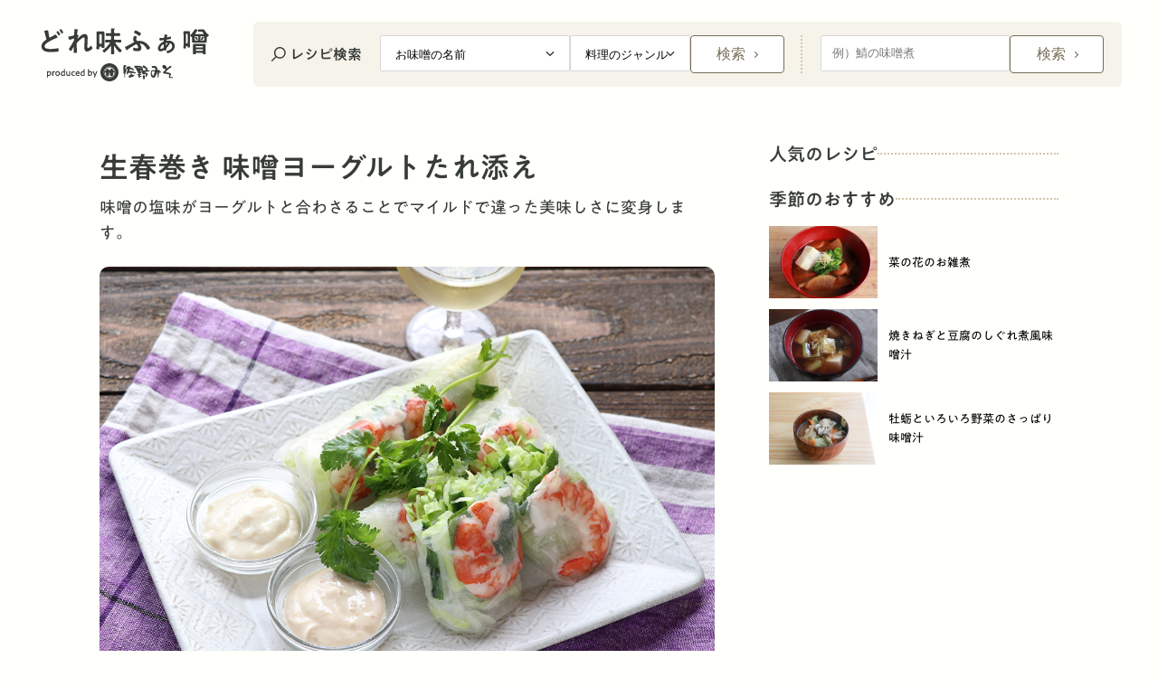

--- FILE ---
content_type: text/html; charset=UTF-8
request_url: https://sommelier.sanomiso.com/recipe/%E7%94%9F%E6%98%A5%E5%B7%BB%E3%81%8D-%E5%91%B3%E5%99%8C%E3%83%A8%E3%83%BC%E3%82%B0%E3%83%AB%E3%83%88%E3%81%9F%E3%82%8C%E6%B7%BB%E3%81%88/
body_size: 95014
content:
<!DOCTYPE html>
<html lang="ja">
<head>
	<meta charset="UTF-8" />
	<meta http-equiv="X-UA-Compatible" content="IE=edge">
	<meta name="viewport" content="width=device-width, initial-scale=1.0">
	<meta name="apple-mobile-web-app-capable" content="yes">
	<meta name="mobile-web-app-capable" content="yes">
	<link rel="manifest" href="/manifest.json">
	<meta name='robots' content='index, follow, max-image-preview:large, max-snippet:-1, max-video-preview:-1' />
	<style>img:is([sizes="auto" i], [sizes^="auto," i]) { contain-intrinsic-size: 3000px 1500px }</style>
	
	<!-- This site is optimized with the Yoast SEO plugin v26.8 - https://yoast.com/product/yoast-seo-wordpress/ -->
	<title>生春巻き 味噌ヨーグルトたれ添え | みそレシピ どれ味ふぁ噌 | 佐野みそ亀戸本店-東京 | 味噌・みそ汁専門店</title>
	<link rel="canonical" href="https://sommelier.sanomiso.com/recipe/生春巻き-味噌ヨーグルトたれ添え/" />
	<meta property="og:locale" content="ja_JP" />
	<meta property="og:type" content="article" />
	<meta property="og:title" content="生春巻き 味噌ヨーグルトたれ添え | みそレシピ どれ味ふぁ噌 | 佐野みそ亀戸本店-東京 | 味噌・みそ汁専門店" />
	<meta property="og:description" content="味噌の塩味がヨーグルトと合わさることでマイルドで違った美味しさに変身します。" />
	<meta property="og:url" content="https://sommelier.sanomiso.com/recipe/生春巻き-味噌ヨーグルトたれ添え/" />
	<meta property="og:site_name" content="佐野みそ亀戸本店-東京 | 味噌・みそ汁専門店" />
	<meta property="article:publisher" content="https://www.facebook.com/sanomiso.kameido" />
	<meta property="og:image" content="https://sommelier.sanomiso.com/wp-content/uploads/2022/10/3-26-6.jpg" />
	<meta property="og:image:width" content="1144" />
	<meta property="og:image:height" content="867" />
	<meta property="og:image:type" content="image/jpeg" />
	<meta name="twitter:card" content="summary_large_image" />
	<meta name="twitter:site" content="@sanomiso" />
	<meta name="twitter:label1" content="推定読み取り時間" />
	<meta name="twitter:data1" content="1分" />
	<script type="application/ld+json" class="yoast-schema-graph">{"@context":"https://schema.org","@graph":[{"@type":"WebPage","@id":"https://sommelier.sanomiso.com/recipe/%e7%94%9f%e6%98%a5%e5%b7%bb%e3%81%8d-%e5%91%b3%e5%99%8c%e3%83%a8%e3%83%bc%e3%82%b0%e3%83%ab%e3%83%88%e3%81%9f%e3%82%8c%e6%b7%bb%e3%81%88/","url":"https://sommelier.sanomiso.com/recipe/%e7%94%9f%e6%98%a5%e5%b7%bb%e3%81%8d-%e5%91%b3%e5%99%8c%e3%83%a8%e3%83%bc%e3%82%b0%e3%83%ab%e3%83%88%e3%81%9f%e3%82%8c%e6%b7%bb%e3%81%88/","name":"生春巻き 味噌ヨーグルトたれ添え | みそレシピ どれ味ふぁ噌 | 佐野みそ亀戸本店-東京 | 味噌・みそ汁専門店","isPartOf":{"@id":"https://sommelier.sanomiso.com/#website"},"primaryImageOfPage":{"@id":"https://sommelier.sanomiso.com/recipe/%e7%94%9f%e6%98%a5%e5%b7%bb%e3%81%8d-%e5%91%b3%e5%99%8c%e3%83%a8%e3%83%bc%e3%82%b0%e3%83%ab%e3%83%88%e3%81%9f%e3%82%8c%e6%b7%bb%e3%81%88/#primaryimage"},"image":{"@id":"https://sommelier.sanomiso.com/recipe/%e7%94%9f%e6%98%a5%e5%b7%bb%e3%81%8d-%e5%91%b3%e5%99%8c%e3%83%a8%e3%83%bc%e3%82%b0%e3%83%ab%e3%83%88%e3%81%9f%e3%82%8c%e6%b7%bb%e3%81%88/#primaryimage"},"thumbnailUrl":"https://sommelier.sanomiso.com/wp-content/uploads/2022/10/3-26-6.jpg","datePublished":"2024-05-12T06:00:00+00:00","breadcrumb":{"@id":"https://sommelier.sanomiso.com/recipe/%e7%94%9f%e6%98%a5%e5%b7%bb%e3%81%8d-%e5%91%b3%e5%99%8c%e3%83%a8%e3%83%bc%e3%82%b0%e3%83%ab%e3%83%88%e3%81%9f%e3%82%8c%e6%b7%bb%e3%81%88/#breadcrumb"},"inLanguage":"ja","potentialAction":[{"@type":"ReadAction","target":["https://sommelier.sanomiso.com/recipe/%e7%94%9f%e6%98%a5%e5%b7%bb%e3%81%8d-%e5%91%b3%e5%99%8c%e3%83%a8%e3%83%bc%e3%82%b0%e3%83%ab%e3%83%88%e3%81%9f%e3%82%8c%e6%b7%bb%e3%81%88/"]}]},{"@type":"ImageObject","inLanguage":"ja","@id":"https://sommelier.sanomiso.com/recipe/%e7%94%9f%e6%98%a5%e5%b7%bb%e3%81%8d-%e5%91%b3%e5%99%8c%e3%83%a8%e3%83%bc%e3%82%b0%e3%83%ab%e3%83%88%e3%81%9f%e3%82%8c%e6%b7%bb%e3%81%88/#primaryimage","url":"https://sommelier.sanomiso.com/wp-content/uploads/2022/10/3-26-6.jpg","contentUrl":"https://sommelier.sanomiso.com/wp-content/uploads/2022/10/3-26-6.jpg","width":1144,"height":867},{"@type":"BreadcrumbList","@id":"https://sommelier.sanomiso.com/recipe/%e7%94%9f%e6%98%a5%e5%b7%bb%e3%81%8d-%e5%91%b3%e5%99%8c%e3%83%a8%e3%83%bc%e3%82%b0%e3%83%ab%e3%83%88%e3%81%9f%e3%82%8c%e6%b7%bb%e3%81%88/#breadcrumb","itemListElement":[{"@type":"ListItem","position":1,"name":"Home","item":"https://sommelier.sanomiso.com/"},{"@type":"ListItem","position":2,"name":"レシピ","item":"https://sommelier.sanomiso.com/recipe/"},{"@type":"ListItem","position":3,"name":"生春巻き 味噌ヨーグルトたれ添え"}]},{"@type":"WebSite","@id":"https://sommelier.sanomiso.com/#website","url":"https://sommelier.sanomiso.com/","name":"佐野みそ亀戸本店-東京 | 味噌・みそ汁専門店","description":"","publisher":{"@id":"https://sommelier.sanomiso.com/#organization"},"potentialAction":[{"@type":"SearchAction","target":{"@type":"EntryPoint","urlTemplate":"https://sommelier.sanomiso.com/?s={search_term_string}"},"query-input":{"@type":"PropertyValueSpecification","valueRequired":true,"valueName":"search_term_string"}}],"inLanguage":"ja"},{"@type":"Organization","@id":"https://sommelier.sanomiso.com/#organization","name":"佐野みそ亀戸本店-東京 | 味噌・みそ汁専門店","url":"https://sommelier.sanomiso.com/","logo":{"@type":"ImageObject","inLanguage":"ja","@id":"https://sommelier.sanomiso.com/#/schema/logo/image/","url":"https://sommelier.sanomiso.com/wp-content/uploads/2022/07/logo.png","contentUrl":"https://sommelier.sanomiso.com/wp-content/uploads/2022/07/logo.png","width":800,"height":219,"caption":"佐野みそ亀戸本店-東京 | 味噌・みそ汁専門店"},"image":{"@id":"https://sommelier.sanomiso.com/#/schema/logo/image/"},"sameAs":["https://www.facebook.com/sanomiso.kameido","https://x.com/sanomiso"]}]}</script>
	<!-- / Yoast SEO plugin. -->


<link rel='dns-prefetch' href='//typesquare.com' />
<link rel='dns-prefetch' href='//cdnjs.cloudflare.com' />
<link rel="alternate" type="application/rss+xml" title="佐野みそ亀戸本店-東京 | 味噌・みそ汁専門店 &raquo; フィード" href="https://sommelier.sanomiso.com/feed/" />
<link rel="alternate" type="application/rss+xml" title="佐野みそ亀戸本店-東京 | 味噌・みそ汁専門店 &raquo; コメントフィード" href="https://sommelier.sanomiso.com/comments/feed/" />
<script>
window._wpemojiSettings = {"baseUrl":"https:\/\/s.w.org\/images\/core\/emoji\/16.0.1\/72x72\/","ext":".png","svgUrl":"https:\/\/s.w.org\/images\/core\/emoji\/16.0.1\/svg\/","svgExt":".svg","source":{"concatemoji":"https:\/\/sommelier.sanomiso.com\/wp-includes\/js\/wp-emoji-release.min.js?ver=6.8.3"}};
/*! This file is auto-generated */
!function(s,n){var o,i,e;function c(e){try{var t={supportTests:e,timestamp:(new Date).valueOf()};sessionStorage.setItem(o,JSON.stringify(t))}catch(e){}}function p(e,t,n){e.clearRect(0,0,e.canvas.width,e.canvas.height),e.fillText(t,0,0);var t=new Uint32Array(e.getImageData(0,0,e.canvas.width,e.canvas.height).data),a=(e.clearRect(0,0,e.canvas.width,e.canvas.height),e.fillText(n,0,0),new Uint32Array(e.getImageData(0,0,e.canvas.width,e.canvas.height).data));return t.every(function(e,t){return e===a[t]})}function u(e,t){e.clearRect(0,0,e.canvas.width,e.canvas.height),e.fillText(t,0,0);for(var n=e.getImageData(16,16,1,1),a=0;a<n.data.length;a++)if(0!==n.data[a])return!1;return!0}function f(e,t,n,a){switch(t){case"flag":return n(e,"\ud83c\udff3\ufe0f\u200d\u26a7\ufe0f","\ud83c\udff3\ufe0f\u200b\u26a7\ufe0f")?!1:!n(e,"\ud83c\udde8\ud83c\uddf6","\ud83c\udde8\u200b\ud83c\uddf6")&&!n(e,"\ud83c\udff4\udb40\udc67\udb40\udc62\udb40\udc65\udb40\udc6e\udb40\udc67\udb40\udc7f","\ud83c\udff4\u200b\udb40\udc67\u200b\udb40\udc62\u200b\udb40\udc65\u200b\udb40\udc6e\u200b\udb40\udc67\u200b\udb40\udc7f");case"emoji":return!a(e,"\ud83e\udedf")}return!1}function g(e,t,n,a){var r="undefined"!=typeof WorkerGlobalScope&&self instanceof WorkerGlobalScope?new OffscreenCanvas(300,150):s.createElement("canvas"),o=r.getContext("2d",{willReadFrequently:!0}),i=(o.textBaseline="top",o.font="600 32px Arial",{});return e.forEach(function(e){i[e]=t(o,e,n,a)}),i}function t(e){var t=s.createElement("script");t.src=e,t.defer=!0,s.head.appendChild(t)}"undefined"!=typeof Promise&&(o="wpEmojiSettingsSupports",i=["flag","emoji"],n.supports={everything:!0,everythingExceptFlag:!0},e=new Promise(function(e){s.addEventListener("DOMContentLoaded",e,{once:!0})}),new Promise(function(t){var n=function(){try{var e=JSON.parse(sessionStorage.getItem(o));if("object"==typeof e&&"number"==typeof e.timestamp&&(new Date).valueOf()<e.timestamp+604800&&"object"==typeof e.supportTests)return e.supportTests}catch(e){}return null}();if(!n){if("undefined"!=typeof Worker&&"undefined"!=typeof OffscreenCanvas&&"undefined"!=typeof URL&&URL.createObjectURL&&"undefined"!=typeof Blob)try{var e="postMessage("+g.toString()+"("+[JSON.stringify(i),f.toString(),p.toString(),u.toString()].join(",")+"));",a=new Blob([e],{type:"text/javascript"}),r=new Worker(URL.createObjectURL(a),{name:"wpTestEmojiSupports"});return void(r.onmessage=function(e){c(n=e.data),r.terminate(),t(n)})}catch(e){}c(n=g(i,f,p,u))}t(n)}).then(function(e){for(var t in e)n.supports[t]=e[t],n.supports.everything=n.supports.everything&&n.supports[t],"flag"!==t&&(n.supports.everythingExceptFlag=n.supports.everythingExceptFlag&&n.supports[t]);n.supports.everythingExceptFlag=n.supports.everythingExceptFlag&&!n.supports.flag,n.DOMReady=!1,n.readyCallback=function(){n.DOMReady=!0}}).then(function(){return e}).then(function(){var e;n.supports.everything||(n.readyCallback(),(e=n.source||{}).concatemoji?t(e.concatemoji):e.wpemoji&&e.twemoji&&(t(e.twemoji),t(e.wpemoji)))}))}((window,document),window._wpemojiSettings);
</script>
<style id='wp-emoji-styles-inline-css'>

	img.wp-smiley, img.emoji {
		display: inline !important;
		border: none !important;
		box-shadow: none !important;
		height: 1em !important;
		width: 1em !important;
		margin: 0 0.07em !important;
		vertical-align: -0.1em !important;
		background: none !important;
		padding: 0 !important;
	}
</style>
<link rel='stylesheet' id='wp-block-library-css' href='https://sommelier.sanomiso.com/wp-includes/css/dist/block-library/style.min.css?ver=6.8.3' media='all' />
<style id='wp-block-library-theme-inline-css'>
.wp-block-audio :where(figcaption){color:#555;font-size:13px;text-align:center}.is-dark-theme .wp-block-audio :where(figcaption){color:#ffffffa6}.wp-block-audio{margin:0 0 1em}.wp-block-code{border:1px solid #ccc;border-radius:4px;font-family:Menlo,Consolas,monaco,monospace;padding:.8em 1em}.wp-block-embed :where(figcaption){color:#555;font-size:13px;text-align:center}.is-dark-theme .wp-block-embed :where(figcaption){color:#ffffffa6}.wp-block-embed{margin:0 0 1em}.blocks-gallery-caption{color:#555;font-size:13px;text-align:center}.is-dark-theme .blocks-gallery-caption{color:#ffffffa6}:root :where(.wp-block-image figcaption){color:#555;font-size:13px;text-align:center}.is-dark-theme :root :where(.wp-block-image figcaption){color:#ffffffa6}.wp-block-image{margin:0 0 1em}.wp-block-pullquote{border-bottom:4px solid;border-top:4px solid;color:currentColor;margin-bottom:1.75em}.wp-block-pullquote cite,.wp-block-pullquote footer,.wp-block-pullquote__citation{color:currentColor;font-size:.8125em;font-style:normal;text-transform:uppercase}.wp-block-quote{border-left:.25em solid;margin:0 0 1.75em;padding-left:1em}.wp-block-quote cite,.wp-block-quote footer{color:currentColor;font-size:.8125em;font-style:normal;position:relative}.wp-block-quote:where(.has-text-align-right){border-left:none;border-right:.25em solid;padding-left:0;padding-right:1em}.wp-block-quote:where(.has-text-align-center){border:none;padding-left:0}.wp-block-quote.is-large,.wp-block-quote.is-style-large,.wp-block-quote:where(.is-style-plain){border:none}.wp-block-search .wp-block-search__label{font-weight:700}.wp-block-search__button{border:1px solid #ccc;padding:.375em .625em}:where(.wp-block-group.has-background){padding:1.25em 2.375em}.wp-block-separator.has-css-opacity{opacity:.4}.wp-block-separator{border:none;border-bottom:2px solid;margin-left:auto;margin-right:auto}.wp-block-separator.has-alpha-channel-opacity{opacity:1}.wp-block-separator:not(.is-style-wide):not(.is-style-dots){width:100px}.wp-block-separator.has-background:not(.is-style-dots){border-bottom:none;height:1px}.wp-block-separator.has-background:not(.is-style-wide):not(.is-style-dots){height:2px}.wp-block-table{margin:0 0 1em}.wp-block-table td,.wp-block-table th{word-break:normal}.wp-block-table :where(figcaption){color:#555;font-size:13px;text-align:center}.is-dark-theme .wp-block-table :where(figcaption){color:#ffffffa6}.wp-block-video :where(figcaption){color:#555;font-size:13px;text-align:center}.is-dark-theme .wp-block-video :where(figcaption){color:#ffffffa6}.wp-block-video{margin:0 0 1em}:root :where(.wp-block-template-part.has-background){margin-bottom:0;margin-top:0;padding:1.25em 2.375em}
</style>
<style id='classic-theme-styles-inline-css'>
/*! This file is auto-generated */
.wp-block-button__link{color:#fff;background-color:#32373c;border-radius:9999px;box-shadow:none;text-decoration:none;padding:calc(.667em + 2px) calc(1.333em + 2px);font-size:1.125em}.wp-block-file__button{background:#32373c;color:#fff;text-decoration:none}
</style>
<style id='safe-svg-svg-icon-style-inline-css'>
.safe-svg-cover{text-align:center}.safe-svg-cover .safe-svg-inside{display:inline-block;max-width:100%}.safe-svg-cover svg{fill:currentColor;height:100%;max-height:100%;max-width:100%;width:100%}

</style>
<style id='filebird-block-filebird-gallery-style-inline-css'>
ul.filebird-block-filebird-gallery{margin:auto!important;padding:0!important;width:100%}ul.filebird-block-filebird-gallery.layout-grid{display:grid;grid-gap:20px;align-items:stretch;grid-template-columns:repeat(var(--columns),1fr);justify-items:stretch}ul.filebird-block-filebird-gallery.layout-grid li img{border:1px solid #ccc;box-shadow:2px 2px 6px 0 rgba(0,0,0,.3);height:100%;max-width:100%;-o-object-fit:cover;object-fit:cover;width:100%}ul.filebird-block-filebird-gallery.layout-masonry{-moz-column-count:var(--columns);-moz-column-gap:var(--space);column-gap:var(--space);-moz-column-width:var(--min-width);columns:var(--min-width) var(--columns);display:block;overflow:auto}ul.filebird-block-filebird-gallery.layout-masonry li{margin-bottom:var(--space)}ul.filebird-block-filebird-gallery li{list-style:none}ul.filebird-block-filebird-gallery li figure{height:100%;margin:0;padding:0;position:relative;width:100%}ul.filebird-block-filebird-gallery li figure figcaption{background:linear-gradient(0deg,rgba(0,0,0,.7),rgba(0,0,0,.3) 70%,transparent);bottom:0;box-sizing:border-box;color:#fff;font-size:.8em;margin:0;max-height:100%;overflow:auto;padding:3em .77em .7em;position:absolute;text-align:center;width:100%;z-index:2}ul.filebird-block-filebird-gallery li figure figcaption a{color:inherit}

</style>
<style id='global-styles-inline-css'>
:root{--wp--preset--aspect-ratio--square: 1;--wp--preset--aspect-ratio--4-3: 4/3;--wp--preset--aspect-ratio--3-4: 3/4;--wp--preset--aspect-ratio--3-2: 3/2;--wp--preset--aspect-ratio--2-3: 2/3;--wp--preset--aspect-ratio--16-9: 16/9;--wp--preset--aspect-ratio--9-16: 9/16;--wp--preset--color--black: #000000;--wp--preset--color--cyan-bluish-gray: #abb8c3;--wp--preset--color--white: #ffffff;--wp--preset--color--pale-pink: #f78da7;--wp--preset--color--vivid-red: #cf2e2e;--wp--preset--color--luminous-vivid-orange: #ff6900;--wp--preset--color--luminous-vivid-amber: #fcb900;--wp--preset--color--light-green-cyan: #7bdcb5;--wp--preset--color--vivid-green-cyan: #00d084;--wp--preset--color--pale-cyan-blue: #8ed1fc;--wp--preset--color--vivid-cyan-blue: #0693e3;--wp--preset--color--vivid-purple: #9b51e0;--wp--preset--gradient--vivid-cyan-blue-to-vivid-purple: linear-gradient(135deg,rgba(6,147,227,1) 0%,rgb(155,81,224) 100%);--wp--preset--gradient--light-green-cyan-to-vivid-green-cyan: linear-gradient(135deg,rgb(122,220,180) 0%,rgb(0,208,130) 100%);--wp--preset--gradient--luminous-vivid-amber-to-luminous-vivid-orange: linear-gradient(135deg,rgba(252,185,0,1) 0%,rgba(255,105,0,1) 100%);--wp--preset--gradient--luminous-vivid-orange-to-vivid-red: linear-gradient(135deg,rgba(255,105,0,1) 0%,rgb(207,46,46) 100%);--wp--preset--gradient--very-light-gray-to-cyan-bluish-gray: linear-gradient(135deg,rgb(238,238,238) 0%,rgb(169,184,195) 100%);--wp--preset--gradient--cool-to-warm-spectrum: linear-gradient(135deg,rgb(74,234,220) 0%,rgb(151,120,209) 20%,rgb(207,42,186) 40%,rgb(238,44,130) 60%,rgb(251,105,98) 80%,rgb(254,248,76) 100%);--wp--preset--gradient--blush-light-purple: linear-gradient(135deg,rgb(255,206,236) 0%,rgb(152,150,240) 100%);--wp--preset--gradient--blush-bordeaux: linear-gradient(135deg,rgb(254,205,165) 0%,rgb(254,45,45) 50%,rgb(107,0,62) 100%);--wp--preset--gradient--luminous-dusk: linear-gradient(135deg,rgb(255,203,112) 0%,rgb(199,81,192) 50%,rgb(65,88,208) 100%);--wp--preset--gradient--pale-ocean: linear-gradient(135deg,rgb(255,245,203) 0%,rgb(182,227,212) 50%,rgb(51,167,181) 100%);--wp--preset--gradient--electric-grass: linear-gradient(135deg,rgb(202,248,128) 0%,rgb(113,206,126) 100%);--wp--preset--gradient--midnight: linear-gradient(135deg,rgb(2,3,129) 0%,rgb(40,116,252) 100%);--wp--preset--font-size--small: 13px;--wp--preset--font-size--medium: 20px;--wp--preset--font-size--large: 36px;--wp--preset--font-size--x-large: 42px;--wp--preset--font-size--normal: 16px;--wp--preset--spacing--20: 0.44rem;--wp--preset--spacing--30: 0.67rem;--wp--preset--spacing--40: 1rem;--wp--preset--spacing--50: 1.5rem;--wp--preset--spacing--60: 2.25rem;--wp--preset--spacing--70: 3.38rem;--wp--preset--spacing--80: 5.06rem;--wp--preset--shadow--natural: 6px 6px 9px rgba(0, 0, 0, 0.2);--wp--preset--shadow--deep: 12px 12px 50px rgba(0, 0, 0, 0.4);--wp--preset--shadow--sharp: 6px 6px 0px rgba(0, 0, 0, 0.2);--wp--preset--shadow--outlined: 6px 6px 0px -3px rgba(255, 255, 255, 1), 6px 6px rgba(0, 0, 0, 1);--wp--preset--shadow--crisp: 6px 6px 0px rgba(0, 0, 0, 1);}:where(.is-layout-flex){gap: 0.5em;}:where(.is-layout-grid){gap: 0.5em;}body .is-layout-flex{display: flex;}.is-layout-flex{flex-wrap: wrap;align-items: center;}.is-layout-flex > :is(*, div){margin: 0;}body .is-layout-grid{display: grid;}.is-layout-grid > :is(*, div){margin: 0;}:where(.wp-block-columns.is-layout-flex){gap: 2em;}:where(.wp-block-columns.is-layout-grid){gap: 2em;}:where(.wp-block-post-template.is-layout-flex){gap: 1.25em;}:where(.wp-block-post-template.is-layout-grid){gap: 1.25em;}.has-black-color{color: var(--wp--preset--color--black) !important;}.has-cyan-bluish-gray-color{color: var(--wp--preset--color--cyan-bluish-gray) !important;}.has-white-color{color: var(--wp--preset--color--white) !important;}.has-pale-pink-color{color: var(--wp--preset--color--pale-pink) !important;}.has-vivid-red-color{color: var(--wp--preset--color--vivid-red) !important;}.has-luminous-vivid-orange-color{color: var(--wp--preset--color--luminous-vivid-orange) !important;}.has-luminous-vivid-amber-color{color: var(--wp--preset--color--luminous-vivid-amber) !important;}.has-light-green-cyan-color{color: var(--wp--preset--color--light-green-cyan) !important;}.has-vivid-green-cyan-color{color: var(--wp--preset--color--vivid-green-cyan) !important;}.has-pale-cyan-blue-color{color: var(--wp--preset--color--pale-cyan-blue) !important;}.has-vivid-cyan-blue-color{color: var(--wp--preset--color--vivid-cyan-blue) !important;}.has-vivid-purple-color{color: var(--wp--preset--color--vivid-purple) !important;}.has-black-background-color{background-color: var(--wp--preset--color--black) !important;}.has-cyan-bluish-gray-background-color{background-color: var(--wp--preset--color--cyan-bluish-gray) !important;}.has-white-background-color{background-color: var(--wp--preset--color--white) !important;}.has-pale-pink-background-color{background-color: var(--wp--preset--color--pale-pink) !important;}.has-vivid-red-background-color{background-color: var(--wp--preset--color--vivid-red) !important;}.has-luminous-vivid-orange-background-color{background-color: var(--wp--preset--color--luminous-vivid-orange) !important;}.has-luminous-vivid-amber-background-color{background-color: var(--wp--preset--color--luminous-vivid-amber) !important;}.has-light-green-cyan-background-color{background-color: var(--wp--preset--color--light-green-cyan) !important;}.has-vivid-green-cyan-background-color{background-color: var(--wp--preset--color--vivid-green-cyan) !important;}.has-pale-cyan-blue-background-color{background-color: var(--wp--preset--color--pale-cyan-blue) !important;}.has-vivid-cyan-blue-background-color{background-color: var(--wp--preset--color--vivid-cyan-blue) !important;}.has-vivid-purple-background-color{background-color: var(--wp--preset--color--vivid-purple) !important;}.has-black-border-color{border-color: var(--wp--preset--color--black) !important;}.has-cyan-bluish-gray-border-color{border-color: var(--wp--preset--color--cyan-bluish-gray) !important;}.has-white-border-color{border-color: var(--wp--preset--color--white) !important;}.has-pale-pink-border-color{border-color: var(--wp--preset--color--pale-pink) !important;}.has-vivid-red-border-color{border-color: var(--wp--preset--color--vivid-red) !important;}.has-luminous-vivid-orange-border-color{border-color: var(--wp--preset--color--luminous-vivid-orange) !important;}.has-luminous-vivid-amber-border-color{border-color: var(--wp--preset--color--luminous-vivid-amber) !important;}.has-light-green-cyan-border-color{border-color: var(--wp--preset--color--light-green-cyan) !important;}.has-vivid-green-cyan-border-color{border-color: var(--wp--preset--color--vivid-green-cyan) !important;}.has-pale-cyan-blue-border-color{border-color: var(--wp--preset--color--pale-cyan-blue) !important;}.has-vivid-cyan-blue-border-color{border-color: var(--wp--preset--color--vivid-cyan-blue) !important;}.has-vivid-purple-border-color{border-color: var(--wp--preset--color--vivid-purple) !important;}.has-vivid-cyan-blue-to-vivid-purple-gradient-background{background: var(--wp--preset--gradient--vivid-cyan-blue-to-vivid-purple) !important;}.has-light-green-cyan-to-vivid-green-cyan-gradient-background{background: var(--wp--preset--gradient--light-green-cyan-to-vivid-green-cyan) !important;}.has-luminous-vivid-amber-to-luminous-vivid-orange-gradient-background{background: var(--wp--preset--gradient--luminous-vivid-amber-to-luminous-vivid-orange) !important;}.has-luminous-vivid-orange-to-vivid-red-gradient-background{background: var(--wp--preset--gradient--luminous-vivid-orange-to-vivid-red) !important;}.has-very-light-gray-to-cyan-bluish-gray-gradient-background{background: var(--wp--preset--gradient--very-light-gray-to-cyan-bluish-gray) !important;}.has-cool-to-warm-spectrum-gradient-background{background: var(--wp--preset--gradient--cool-to-warm-spectrum) !important;}.has-blush-light-purple-gradient-background{background: var(--wp--preset--gradient--blush-light-purple) !important;}.has-blush-bordeaux-gradient-background{background: var(--wp--preset--gradient--blush-bordeaux) !important;}.has-luminous-dusk-gradient-background{background: var(--wp--preset--gradient--luminous-dusk) !important;}.has-pale-ocean-gradient-background{background: var(--wp--preset--gradient--pale-ocean) !important;}.has-electric-grass-gradient-background{background: var(--wp--preset--gradient--electric-grass) !important;}.has-midnight-gradient-background{background: var(--wp--preset--gradient--midnight) !important;}.has-small-font-size{font-size: var(--wp--preset--font-size--small) !important;}.has-medium-font-size{font-size: var(--wp--preset--font-size--medium) !important;}.has-large-font-size{font-size: var(--wp--preset--font-size--large) !important;}.has-x-large-font-size{font-size: var(--wp--preset--font-size--x-large) !important;}
:where(.wp-block-post-template.is-layout-flex){gap: 1.25em;}:where(.wp-block-post-template.is-layout-grid){gap: 1.25em;}
:where(.wp-block-columns.is-layout-flex){gap: 2em;}:where(.wp-block-columns.is-layout-grid){gap: 2em;}
:root :where(.wp-block-pullquote){font-size: 1.5em;line-height: 1.6;}
</style>
<link rel='stylesheet' id='ms-css' href='https://sommelier.sanomiso.com/wp-content/plugins/miso-search/dist/css/ms-styles.css?ver=20260122035301' media='all' />
<link rel='stylesheet' id='swiper-style-css' href='https://sommelier.sanomiso.com/wp-content/plugins/sugoi-slider/dist/css/vendor/swiper-bundle.min.css?ver=8.2.6' media='all' />
<link rel='stylesheet' id='sugo-sldr-style-css' href='https://sommelier.sanomiso.com/wp-content/plugins/sugoi-slider/dist/css/sugo-sldr-style.css?ver=1660106149' media='all' />
<link rel='stylesheet' id='smiso-style-css' href='https://sommelier.sanomiso.com/wp-content/themes/smiso/assets/css/smiso-style.css?ver=1687747608' media='all' />
<link rel='stylesheet' id='smiso-recipe-css' href='https://sommelier.sanomiso.com/wp-content/themes/smiso/assets/css/smiso-recipe.css?ver=1668485450' media='all' />
<script src="https://sommelier.sanomiso.com/wp-includes/js/jquery/jquery.min.js?ver=3.7.1" id="jquery-core-js"></script>
<script src="https://sommelier.sanomiso.com/wp-includes/js/jquery/jquery-migrate.min.js?ver=3.4.1" id="jquery-migrate-js"></script>
<script src="//typesquare.com/3/tsst/script/ja/typesquare.js?63359f787b384a598577411fac1e02e5&amp;ver=6.8.3" id="smiso-typesquare-script-js"></script>
<link rel="https://api.w.org/" href="https://sommelier.sanomiso.com/wp-json/" /><link rel="alternate" title="JSON" type="application/json" href="https://sommelier.sanomiso.com/wp-json/wp/v2/recipe/4870" /><link rel="EditURI" type="application/rsd+xml" title="RSD" href="https://sommelier.sanomiso.com/xmlrpc.php?rsd" />
<link rel='shortlink' href='https://sommelier.sanomiso.com/?p=4870' />
<link rel="alternate" title="oEmbed (JSON)" type="application/json+oembed" href="https://sommelier.sanomiso.com/wp-json/oembed/1.0/embed?url=https%3A%2F%2Fsommelier.sanomiso.com%2Frecipe%2F%25e7%2594%259f%25e6%2598%25a5%25e5%25b7%25bb%25e3%2581%258d-%25e5%2591%25b3%25e5%2599%258c%25e3%2583%25a8%25e3%2583%25bc%25e3%2582%25b0%25e3%2583%25ab%25e3%2583%2588%25e3%2581%259f%25e3%2582%258c%25e6%25b7%25bb%25e3%2581%2588%2F" />
<link rel="alternate" title="oEmbed (XML)" type="text/xml+oembed" href="https://sommelier.sanomiso.com/wp-json/oembed/1.0/embed?url=https%3A%2F%2Fsommelier.sanomiso.com%2Frecipe%2F%25e7%2594%259f%25e6%2598%25a5%25e5%25b7%25bb%25e3%2581%258d-%25e5%2591%25b3%25e5%2599%258c%25e3%2583%25a8%25e3%2583%25bc%25e3%2582%25b0%25e3%2583%25ab%25e3%2583%2588%25e3%2581%259f%25e3%2582%258c%25e6%25b7%25bb%25e3%2581%2588%2F&#038;format=xml" />
<!-- Favicon Rotator -->
<link rel="shortcut icon" href="https://sommelier.sanomiso.com/wp-content/uploads/2018/08/icon-16x16.png" />
<link rel="apple-touch-icon-precomposed" href="https://sommelier.sanomiso.com/wp-content/uploads/2018/08/icon.png" />
<!-- End Favicon Rotator -->
		<script type="application/ld+json">
			{
				"@context": "https://schema.org/",
				"@type": "Recipe",
				"name": "生春巻き 味噌ヨーグルトたれ添え",
				"image": [
					"https://sommelier.sanomiso.com/wp-content/uploads/2022/10/3-26-6.jpg"
				],
				"author": {
					"@type": "Organization",
					"name": "佐野味噌"
				},
				"datePublished": "2024-05-12",
				"description": "味噌の塩味がヨーグルトと合わさることでマイルドで違った美味しさに変身します。",
				"recipeCuisine": "",
				"totalTime": "PT30M",
				"recipeYield": "2",
				"recipeCategory": "みそ料理",
				"recipeIngredient": ["ライスペーパー...4枚","海老...4尾","春雨...20g","きゅうり...1\/2本","レタス...2枚","しそ...2枚","【A】水切りヨーグルト...大さじ３杯","【A】みそ（満年）...20g","【B】水切りヨーグルト...大さじ３杯","【B】みそ（江戸白）...20g","香菜...お好みで"],
				"recipeInstructions": [{"@type":"HowToStep","name":"手順1","text":"海老はゆでて、背中から包丁を入れて2枚にする。","url":"https:\/\/sommelier.sanomiso.com\/recipe\/%e7%94%9f%e6%98%a5%e5%b7%bb%e3%81%8d-%e5%91%b3%e5%99%8c%e3%83%a8%e3%83%bc%e3%82%b0%e3%83%ab%e3%83%88%e3%81%9f%e3%82%8c%e6%b7%bb%e3%81%88\/#step-1","image":"https:\/\/sommelier.sanomiso.com\/wp-content\/themes\/smiso\/assets\/images\/recipe\/3-26-1.jpg"},{"@type":"HowToStep","name":"手順2","text":"春雨は茹でて食べやすい長さに切り、きゅうり、レタスは千切りにする。しそは半分に切る。","url":"https:\/\/sommelier.sanomiso.com\/recipe\/%e7%94%9f%e6%98%a5%e5%b7%bb%e3%81%8d-%e5%91%b3%e5%99%8c%e3%83%a8%e3%83%bc%e3%82%b0%e3%83%ab%e3%83%88%e3%81%9f%e3%82%8c%e6%b7%bb%e3%81%88\/#step-2","image":""},{"@type":"HowToStep","name":"手順3","text":"【A】、【B】それぞれを混ぜ合わせ、タレを作る。","url":"https:\/\/sommelier.sanomiso.com\/recipe\/%e7%94%9f%e6%98%a5%e5%b7%bb%e3%81%8d-%e5%91%b3%e5%99%8c%e3%83%a8%e3%83%bc%e3%82%b0%e3%83%ab%e3%83%88%e3%81%9f%e3%82%8c%e6%b7%bb%e3%81%88\/#step-3","image":""},{"@type":"HowToStep","name":"手順4","text":"ライスペーパーは水でぬらし、まな板の上におく。","url":"https:\/\/sommelier.sanomiso.com\/recipe\/%e7%94%9f%e6%98%a5%e5%b7%bb%e3%81%8d-%e5%91%b3%e5%99%8c%e3%83%a8%e3%83%bc%e3%82%b0%e3%83%ab%e3%83%88%e3%81%9f%e3%82%8c%e6%b7%bb%e3%81%88\/#step-4","image":"https:\/\/sommelier.sanomiso.com\/wp-content\/themes\/smiso\/assets\/images\/recipe\/3-26-2.jpg"},{"@type":"HowToStep","name":"手順5","text":"春雨、きゅうり、レタスをそれぞれ1\/4ずつ乗せて巻く。","url":"https:\/\/sommelier.sanomiso.com\/recipe\/%e7%94%9f%e6%98%a5%e5%b7%bb%e3%81%8d-%e5%91%b3%e5%99%8c%e3%83%a8%e3%83%bc%e3%82%b0%e3%83%ab%e3%83%88%e3%81%9f%e3%82%8c%e6%b7%bb%e3%81%88\/#step-5","image":"https:\/\/sommelier.sanomiso.com\/wp-content\/themes\/smiso\/assets\/images\/recipe\/3-26-3.jpg"},{"@type":"HowToStep","name":"手順6","text":"巻きながら、途中でしそとエビを並べてそのまま巻く。","url":"https:\/\/sommelier.sanomiso.com\/recipe\/%e7%94%9f%e6%98%a5%e5%b7%bb%e3%81%8d-%e5%91%b3%e5%99%8c%e3%83%a8%e3%83%bc%e3%82%b0%e3%83%ab%e3%83%88%e3%81%9f%e3%82%8c%e6%b7%bb%e3%81%88\/#step-6","image":"https:\/\/sommelier.sanomiso.com\/wp-content\/themes\/smiso\/assets\/images\/recipe\/3-26-4.jpg"},{"@type":"HowToStep","name":"手順7","text":"器に盛り付け、タレ、香菜を添えたら完成。","url":"https:\/\/sommelier.sanomiso.com\/recipe\/%e7%94%9f%e6%98%a5%e5%b7%bb%e3%81%8d-%e5%91%b3%e5%99%8c%e3%83%a8%e3%83%bc%e3%82%b0%e3%83%ab%e3%83%88%e3%81%9f%e3%82%8c%e6%b7%bb%e3%81%88\/#step-7","image":""}],
				"HowToSection": {"step":[{"@type":"HowToStep","itemListElement":[{"@type":"HowToDirection","text":"海老はゆでて、背中から包丁を入れて2枚にする。"}],"url":"https:\/\/sommelier.sanomiso.com\/recipe\/%e7%94%9f%e6%98%a5%e5%b7%bb%e3%81%8d-%e5%91%b3%e5%99%8c%e3%83%a8%e3%83%bc%e3%82%b0%e3%83%ab%e3%83%88%e3%81%9f%e3%82%8c%e6%b7%bb%e3%81%88\/#step-1","image":"https:\/\/sommelier.sanomiso.com\/wp-content\/themes\/smiso\/assets\/images\/recipe\/3-26-1.jpg"},{"@type":"HowToStep","itemListElement":[{"@type":"HowToDirection","text":"春雨は茹でて食べやすい長さに切り、きゅうり、レタスは千切りにする。しそは半分に切る。"}],"url":"https:\/\/sommelier.sanomiso.com\/recipe\/%e7%94%9f%e6%98%a5%e5%b7%bb%e3%81%8d-%e5%91%b3%e5%99%8c%e3%83%a8%e3%83%bc%e3%82%b0%e3%83%ab%e3%83%88%e3%81%9f%e3%82%8c%e6%b7%bb%e3%81%88\/#step-2","image":""},{"@type":"HowToStep","itemListElement":[{"@type":"HowToDirection","text":"【A】、【B】それぞれを混ぜ合わせ、タレを作る。"}],"url":"https:\/\/sommelier.sanomiso.com\/recipe\/%e7%94%9f%e6%98%a5%e5%b7%bb%e3%81%8d-%e5%91%b3%e5%99%8c%e3%83%a8%e3%83%bc%e3%82%b0%e3%83%ab%e3%83%88%e3%81%9f%e3%82%8c%e6%b7%bb%e3%81%88\/#step-3","image":""},{"@type":"HowToStep","itemListElement":[{"@type":"HowToDirection","text":"ライスペーパーは水でぬらし、まな板の上におく。"}],"url":"https:\/\/sommelier.sanomiso.com\/recipe\/%e7%94%9f%e6%98%a5%e5%b7%bb%e3%81%8d-%e5%91%b3%e5%99%8c%e3%83%a8%e3%83%bc%e3%82%b0%e3%83%ab%e3%83%88%e3%81%9f%e3%82%8c%e6%b7%bb%e3%81%88\/#step-4","image":"https:\/\/sommelier.sanomiso.com\/wp-content\/themes\/smiso\/assets\/images\/recipe\/3-26-2.jpg"},{"@type":"HowToStep","itemListElement":[{"@type":"HowToDirection","text":"春雨、きゅうり、レタスをそれぞれ1\/4ずつ乗せて巻く。"}],"url":"https:\/\/sommelier.sanomiso.com\/recipe\/%e7%94%9f%e6%98%a5%e5%b7%bb%e3%81%8d-%e5%91%b3%e5%99%8c%e3%83%a8%e3%83%bc%e3%82%b0%e3%83%ab%e3%83%88%e3%81%9f%e3%82%8c%e6%b7%bb%e3%81%88\/#step-5","image":"https:\/\/sommelier.sanomiso.com\/wp-content\/themes\/smiso\/assets\/images\/recipe\/3-26-3.jpg"},{"@type":"HowToStep","itemListElement":[{"@type":"HowToDirection","text":"巻きながら、途中でしそとエビを並べてそのまま巻く。"}],"url":"https:\/\/sommelier.sanomiso.com\/recipe\/%e7%94%9f%e6%98%a5%e5%b7%bb%e3%81%8d-%e5%91%b3%e5%99%8c%e3%83%a8%e3%83%bc%e3%82%b0%e3%83%ab%e3%83%88%e3%81%9f%e3%82%8c%e6%b7%bb%e3%81%88\/#step-6","image":"https:\/\/sommelier.sanomiso.com\/wp-content\/themes\/smiso\/assets\/images\/recipe\/3-26-4.jpg"},{"@type":"HowToStep","itemListElement":[{"@type":"HowToDirection","text":"器に盛り付け、タレ、香菜を添えたら完成。"}],"url":"https:\/\/sommelier.sanomiso.com\/recipe\/%e7%94%9f%e6%98%a5%e5%b7%bb%e3%81%8d-%e5%91%b3%e5%99%8c%e3%83%a8%e3%83%bc%e3%82%b0%e3%83%ab%e3%83%88%e3%81%9f%e3%82%8c%e6%b7%bb%e3%81%88\/#step-7","image":""}]}			}
		</script>
				<style id="wp-custom-css">
			body.page{
	background-color: #fff;
}


.wp-block-column > h2,
.wp-block-column > p{
	margin-top: 0;
}		</style>
		</head>
<body class="wp-singular recipe-template-default single single-recipe postid-4870 wp-custom-logo wp-embed-responsive wp-theme-smiso recipe-sidebar">
			<header id="site-header" class="site-header header-recipe">
				<div class="header-main">
			<div class="site-logo">
				<a href="https://sommelier.sanomiso.com/recipe-top/">
					<img src="https://sommelier.sanomiso.com/wp-content/themes/smiso/assets/images/logo/logo-recipe.svg" alt="どれ味ふぁ噌" class="logo-img">
				</a>
			</div>
			<button class="hamburger-menu-btn"><span class="btn-bar"></span><span class="btn-text">メニュー</span></button>
			<div class="header-search">
				<h2 class="header-search-title">レシピ検索</h2>
				<div class="word-select-search">
					<div class="select-search">
						<form name="select-form" id="69719f1d8972c-select-form" class="select-form" action="https://sommelier.sanomiso.com/recipe-search/" method="get">
	<input type="hidden" id="_wpnonce" name="_wpnonce" value="9775ced8ca" /><input type="hidden" name="_wp_http_referer" value="/recipe/%E7%94%9F%E6%98%A5%E5%B7%BB%E3%81%8D-%E5%91%B3%E5%99%8C%E3%83%A8%E3%83%BC%E3%82%B0%E3%83%AB%E3%83%88%E3%81%9F%E3%82%8C%E6%B7%BB%E3%81%88/" />		<fieldset class="select-search-item">
						<select name="use_miso" id="69719f1d8972c-miso">
							<option value="">お味噌の名前</option>
								<option value="7508">北海道みそ 道産豉(どさんこ)</option>
								<option value="7501">岐阜みそ　深濃（みの）</option>
								<option value="7428">みそ玉造法　幻酪</option>
								<option value="6840">大分豊後　麦たいらく</option>
								<option value="6416">奈良白みそ 若草山</option>
								<option value="6414">津軽みそ　巖木山</option>
								<option value="1259">金亀子みそ赤</option>
								<option value="4221">国産有機　さよひめ</option>
								<option value="1297">秋田羽後みそ深雪</option>
								<option value="1256">金亀子みそ白</option>
								<option value="1258">手前自慢</option>
								<option value="1272">神代みそ白こし</option>
								<option value="1298">薩摩みそ 櫻島</option>
								<option value="1266">手前みそ白こし</option>
								<option value="1273">神代みそ赤こし</option>
								<option value="1305">愛媛麦みそ麦南予</option>
								<option value="1295">神代みそゐなか</option>
								<option value="1300">岡山美作みそ大吟</option>
								<option value="1289">長崎麦みそ麦の波</option>
								<option value="1303">二年 山形 蔵王</option>
								<option value="1288">岡崎八丁みそ葵</option>
								<option value="1274">神代みそ糀</option>
								<option value="1292">十穀みそ</option>
								<option value="1291">満年味噌</option>
								<option value="1302">全部麹 蔵魂</option>
								<option value="1299">紀伊みそ 大和</option>
								<option value="1264">江戸甘みそ白</option>
								<option value="1310">阿波徳島 竈ゆら</option>
								<option value="1284">京都赤だし祇園</option>
								<option value="1283">京都西京みそ平安</option>
								<option value="1309">千葉佐倉 順天</option>
								<option value="1281">仙台 杜の熟王</option>
								<option value="1301">愛知赤だし徳川</option>
								<option value="1848">京都白　はんなり</option>
								<option value="1308">みそ玉造り 幻蔵</option>
								<option value="1306">甲斐みそ 峡</option>
								<option value="1269">手前みそ丸つぶ</option>
								<option value="1263">うき糀みそ</option>
								<option value="1304">沖縄 くにみす</option>
								<option value="1282">江戸甘みそ黒</option>
								<option value="1314">駿河みそ 相白</option>
								<option value="1313">陸奥みそ 田園</option>
								<option value="1286">京都白みそ  御所</option>
								<option value="1271">神代自慢</option>
								<option value="1312">極み八丁 家紋</option>
								<option value="1275">越後みそ十麹白</option>
								<option value="1311">越後みそ 越の錦</option>
								<option value="1293">発芽玄米みそ</option>
								<option value="1296">有機手前みそ赤</option>
								<option value="1287">京都 京桜</option>
								<option value="1257">糀こし</option>
								<option value="1294">会津天然みそ深山</option>
								<option value="1262">糀つぶ</option>
								<option value="1265">長天みそ</option>
								<option value="1276">越後みそ十麹赤</option>
								<option value="1255">特選信州こし</option>
								<option value="1261">特選信州つぶ</option>
								<option value="1267">手前みそ赤こし</option>
								<option value="1268">手前みそ赤つぶ</option>
								<option value="1285">愛知赤だし太閤</option>
								<option value="1254">上選信州こし</option>
								<option value="1278">越後みそ越の竈</option>
								<option value="1279">特選仙台こし</option>
								<option value="1277">越後つぶみそ</option>
								<option value="4213">岡山もち麦みそ  ぼっけぇ</option>
							</select>
		</fieldset>
				<fieldset class="select-search-item">
						<select name="cuisine" id="69719f1d8972c-cuisine">
									<option value="">料理のジャンル</option>
										<option value="95">エスニック</option>
										<option value="93">韓国</option>
										<option value="87">和食</option>
										<option value="89">洋食</option>
										<option value="90">中華</option>
								</select>
		</fieldset>
			<div class="smiso-btn">
		<button	button type="submit" class="search-recipe-button smiso-btn-link">検索</button>
	</div>
</form>
					</div>
					<div class="word-search">
						<h3 class="search-word-title">フリーワード検索</h3>
						
<form method="get" name="keyword-form" id="keyword-form" class="recipe-search" action="https://sommelier.sanomiso.com/recipe-search/">
	<input type="text" placeholder="例）鯖の味噌煮" class="search-recipe-word" name="keyword" value="">
	<input type="hidden" id="_wpnonce" name="_wpnonce" value="9775ced8ca" /><input type="hidden" name="_wp_http_referer" value="/recipe/%E7%94%9F%E6%98%A5%E5%B7%BB%E3%81%8D-%E5%91%B3%E5%99%8C%E3%83%A8%E3%83%BC%E3%82%B0%E3%83%AB%E3%83%88%E3%81%9F%E3%82%8C%E6%B7%BB%E3%81%88/" />	<div class="smiso-btn">
		<button	button type="submit" class="search-recipe-button smiso-btn-link">検索</button>
	</div>
</form>
						</div>
				</div>
			</div>
		</div>
		<div id="sp-menu-content">
			<div class="menu-content-wrap">
				<div class="header-search">
					<div class="word-select-search">
						<div class="select-search">
							<form name="select-form" id="69719f1d997ad-select-form" class="select-form" action="https://sommelier.sanomiso.com/recipe-search/" method="get">
	<input type="hidden" id="_wpnonce" name="_wpnonce" value="9775ced8ca" /><input type="hidden" name="_wp_http_referer" value="/recipe/%E7%94%9F%E6%98%A5%E5%B7%BB%E3%81%8D-%E5%91%B3%E5%99%8C%E3%83%A8%E3%83%BC%E3%82%B0%E3%83%AB%E3%83%88%E3%81%9F%E3%82%8C%E6%B7%BB%E3%81%88/" />		<fieldset class="select-search-item">
						<label for="69719f1d997ad-miso" class="search-select-title">お味噌の名前</label>
							<select name="use_miso" id="69719f1d997ad-miso">
							<option value="">選択してください</option>
								<option value="7508">北海道みそ 道産豉(どさんこ)</option>
								<option value="7501">岐阜みそ　深濃（みの）</option>
								<option value="7428">みそ玉造法　幻酪</option>
								<option value="6840">大分豊後　麦たいらく</option>
								<option value="6416">奈良白みそ 若草山</option>
								<option value="6414">津軽みそ　巖木山</option>
								<option value="1259">金亀子みそ赤</option>
								<option value="4221">国産有機　さよひめ</option>
								<option value="1297">秋田羽後みそ深雪</option>
								<option value="1256">金亀子みそ白</option>
								<option value="1258">手前自慢</option>
								<option value="1272">神代みそ白こし</option>
								<option value="1298">薩摩みそ 櫻島</option>
								<option value="1266">手前みそ白こし</option>
								<option value="1273">神代みそ赤こし</option>
								<option value="1305">愛媛麦みそ麦南予</option>
								<option value="1295">神代みそゐなか</option>
								<option value="1300">岡山美作みそ大吟</option>
								<option value="1289">長崎麦みそ麦の波</option>
								<option value="1303">二年 山形 蔵王</option>
								<option value="1288">岡崎八丁みそ葵</option>
								<option value="1274">神代みそ糀</option>
								<option value="1292">十穀みそ</option>
								<option value="1291">満年味噌</option>
								<option value="1302">全部麹 蔵魂</option>
								<option value="1299">紀伊みそ 大和</option>
								<option value="1264">江戸甘みそ白</option>
								<option value="1310">阿波徳島 竈ゆら</option>
								<option value="1284">京都赤だし祇園</option>
								<option value="1283">京都西京みそ平安</option>
								<option value="1309">千葉佐倉 順天</option>
								<option value="1281">仙台 杜の熟王</option>
								<option value="1301">愛知赤だし徳川</option>
								<option value="1848">京都白　はんなり</option>
								<option value="1308">みそ玉造り 幻蔵</option>
								<option value="1306">甲斐みそ 峡</option>
								<option value="1269">手前みそ丸つぶ</option>
								<option value="1263">うき糀みそ</option>
								<option value="1304">沖縄 くにみす</option>
								<option value="1282">江戸甘みそ黒</option>
								<option value="1314">駿河みそ 相白</option>
								<option value="1313">陸奥みそ 田園</option>
								<option value="1286">京都白みそ  御所</option>
								<option value="1271">神代自慢</option>
								<option value="1312">極み八丁 家紋</option>
								<option value="1275">越後みそ十麹白</option>
								<option value="1311">越後みそ 越の錦</option>
								<option value="1293">発芽玄米みそ</option>
								<option value="1296">有機手前みそ赤</option>
								<option value="1287">京都 京桜</option>
								<option value="1257">糀こし</option>
								<option value="1294">会津天然みそ深山</option>
								<option value="1262">糀つぶ</option>
								<option value="1265">長天みそ</option>
								<option value="1276">越後みそ十麹赤</option>
								<option value="1255">特選信州こし</option>
								<option value="1261">特選信州つぶ</option>
								<option value="1267">手前みそ赤こし</option>
								<option value="1268">手前みそ赤つぶ</option>
								<option value="1285">愛知赤だし太閤</option>
								<option value="1254">上選信州こし</option>
								<option value="1278">越後みそ越の竈</option>
								<option value="1279">特選仙台こし</option>
								<option value="1277">越後つぶみそ</option>
								<option value="4213">岡山もち麦みそ  ぼっけぇ</option>
							</select>
		</fieldset>
				<fieldset class="select-search-item">
						<label for="69719f1d997ad-cuisine" class="search-select-title">料理のジャンル</label>
							<select name="cuisine" id="69719f1d997ad-cuisine">
									<option value="">選択してください</option>
										<option value="95">エスニック</option>
										<option value="93">韓国</option>
										<option value="87">和食</option>
										<option value="89">洋食</option>
										<option value="90">中華</option>
								</select>
		</fieldset>
			<div class="smiso-btn">
		<button	button type="submit" class="search-recipe-button smiso-btn-link">検索</button>
	</div>
</form>
						</div>
						<hr class="dotted">
						<div class="word-search">
							<h3 class="search-word-title">フリーワード検索</h3>
							
<form method="get" name="keyword-form" id="keyword-form" class="recipe-search" action="https://sommelier.sanomiso.com/recipe-search/">
	<input type="text" placeholder="例）鯖の味噌煮" class="search-recipe-word" name="keyword" value="">
	<input type="hidden" id="_wpnonce" name="_wpnonce" value="9775ced8ca" /><input type="hidden" name="_wp_http_referer" value="/recipe/%E7%94%9F%E6%98%A5%E5%B7%BB%E3%81%8D-%E5%91%B3%E5%99%8C%E3%83%A8%E3%83%BC%E3%82%B0%E3%83%AB%E3%83%88%E3%81%9F%E3%82%8C%E6%B7%BB%E3%81%88/" />	<div class="smiso-btn">
		<button	button type="submit" class="search-recipe-button smiso-btn-link">検索</button>
	</div>
</form>
							</div>
					</div>
				</div>
				<!-- <div class="relation-menu-box">
					<h3 class="relation-menu-title">関連サイト</h3>
									</div> -->
				<div class="close-btn-wrap">
					<button id="close-btn">メニューを閉じる</button>
				</div>
			</div>
		</div>
	</header>
	<div id="page" class="site">
		<div id="content" class="site-content">
			<div id="content-area" class="content-area">
<main id="site-main" class="site-main" role="main">
<article id="post-4870" class="post-4870 recipe type-recipe status-publish has-post-thumbnail hentry recipe_category-92 recipe_cuisine-95">
	<header class="entry-header">
		<h1 class="entry-title default-max-width typesquare_option">生春巻き 味噌ヨーグルトたれ添え</h1>
	</header>
	<div class="entry-content">
		<div class="recipe-description">
			<p>味噌の塩味がヨーグルトと合わさることでマイルドで違った美味しさに変身します。</p>
		</div>
				<div class="recipe-thumbnail">
			<img width="1144" height="867" src="https://sommelier.sanomiso.com/wp-content/uploads/2022/10/3-26-6.jpg" class="attachment-post-thumbnail size-post-thumbnail wp-post-image" alt="" decoding="async" fetchpriority="high" srcset="https://sommelier.sanomiso.com/wp-content/uploads/2022/10/3-26-6.jpg 1144w, https://sommelier.sanomiso.com/wp-content/uploads/2022/10/3-26-6-300x227.jpg 300w, https://sommelier.sanomiso.com/wp-content/uploads/2022/10/3-26-6-1024x776.jpg 1024w, https://sommelier.sanomiso.com/wp-content/uploads/2022/10/3-26-6-768x582.jpg 768w" sizes="(max-width: 1144px) 100vw, 1144px" />		</div>
					<div class="recipe-info">
			<div class="recipe-total-time">
				<h4 class="recipe-info-title">調理時間</h4>
								<p><span>30</span>分</p>
			</div>
			<div class="recipe-yield">
				<h4 class="recipe-info-title">分量</h4>
				<p><span>2</span>人前</p>
			</div>
						<div class="recipe-genre">
				<h4 class="recipe-info-title">ジャンル</h4>
				<p><span>エスニック</span></p>
			</div>
							<div class="recipe-tag">
							<div class="recipe-category">
					<p>みそ料理</p>
				</div>
								<div class="recipe-miso">
					<p>
					満年味噌,江戸甘みそ白					</p>
				</div>
							</div>
		</div>
		<div class="recipe-ingredient">
			<h2 class="recipe-ingredient-title">材料</h2>
							<ul class="recipe-ingredient-list">
									<li>ライスペーパー...4枚</li>
											<li>海老...4尾</li>
											<li>春雨...20g</li>
											<li>きゅうり...1/2本</li>
											<li>レタス...2枚</li>
											<li>しそ...2枚</li>
											<li>【A】水切りヨーグルト...大さじ３杯</li>
											<li>【A】みそ（満年）...20g</li>
											<li>【B】水切りヨーグルト...大さじ３杯</li>
											<li>【B】みそ（江戸白）...20g</li>
											<li>香菜...お好みで</li>
										</ul>
											<h3 class="recipe-ingredient-miso-title">このレシピで使ったお味噌</h3>
				<div class="recipe-use-miso">
					<ul class="recipe-use-list">
											<li>
							<a href="https://shop.sanomiso.com/view/item/000000000018" target="_blank">
								<figure class="recipe-use-miso-img">
									<img width="800" height="800" src="https://sommelier.sanomiso.com/wp-content/uploads/2022/05/mannen4.jpg" class="attachment-post-thumbnail size-post-thumbnail wp-post-image" alt="満年味噌" decoding="async" srcset="https://sommelier.sanomiso.com/wp-content/uploads/2022/05/mannen4.jpg 800w, https://sommelier.sanomiso.com/wp-content/uploads/2022/05/mannen4-300x300.jpg 300w, https://sommelier.sanomiso.com/wp-content/uploads/2022/05/mannen4-150x150.jpg 150w, https://sommelier.sanomiso.com/wp-content/uploads/2022/05/mannen4-768x768.jpg 768w" sizes="(max-width: 800px) 100vw, 800px" />								</figure>
								<div class="recipe-use-miso-text">
									<h4 class="recipe-use-miso-title">満年味噌</h4>
									<p class="recipe-use-miso-link-text">購入はこちらから</p>
								</div>
							</a>
						</li>
													<li>
							<a href="https://shop.sanomiso.com/view/item/000000000024" target="_blank">
								<figure class="recipe-use-miso-img">
									<img width="800" height="800" src="https://sommelier.sanomiso.com/wp-content/uploads/2022/05/edoshiro4.jpg" class="attachment-post-thumbnail size-post-thumbnail wp-post-image" alt="江戸甘みそ白こし" decoding="async" srcset="https://sommelier.sanomiso.com/wp-content/uploads/2022/05/edoshiro4.jpg 800w, https://sommelier.sanomiso.com/wp-content/uploads/2022/05/edoshiro4-300x300.jpg 300w, https://sommelier.sanomiso.com/wp-content/uploads/2022/05/edoshiro4-150x150.jpg 150w, https://sommelier.sanomiso.com/wp-content/uploads/2022/05/edoshiro4-768x768.jpg 768w" sizes="(max-width: 800px) 100vw, 800px" />								</figure>
								<div class="recipe-use-miso-text">
									<h4 class="recipe-use-miso-title">江戸甘みそ白</h4>
									<p class="recipe-use-miso-link-text">購入はこちらから</p>
								</div>
							</a>
						</li>
												</ul>
				</div>
						</div>
					<div class="recipe-steps">
				<h3 class="recipe-steps-title">作り方</h3>
				<ul>
									<li id="step-1">
						<p class="recipe-step-text">海老はゆでて、背中から包丁を入れて2枚にする。</p>
													<figure class="recipe-step-img">
								<img src="https://sommelier.sanomiso.com/wp-content/themes/smiso/assets/images/recipe/3-26-1.jpg" alt="">
							</figure>
												</li>
										<li id="step-2">
						<p class="recipe-step-text">春雨は茹でて食べやすい長さに切り、きゅうり、レタスは千切りにする。しそは半分に切る。</p>
											</li>
										<li id="step-3">
						<p class="recipe-step-text">【A】、【B】それぞれを混ぜ合わせ、タレを作る。</p>
											</li>
										<li id="step-4">
						<p class="recipe-step-text">ライスペーパーは水でぬらし、まな板の上におく。</p>
													<figure class="recipe-step-img">
								<img src="https://sommelier.sanomiso.com/wp-content/themes/smiso/assets/images/recipe/3-26-2.jpg" alt="">
							</figure>
												</li>
										<li id="step-5">
						<p class="recipe-step-text">春雨、きゅうり、レタスをそれぞれ1/4ずつ乗せて巻く。</p>
													<figure class="recipe-step-img">
								<img src="https://sommelier.sanomiso.com/wp-content/themes/smiso/assets/images/recipe/3-26-3.jpg" alt="">
							</figure>
												</li>
										<li id="step-6">
						<p class="recipe-step-text">巻きながら、途中でしそとエビを並べてそのまま巻く。</p>
													<figure class="recipe-step-img">
								<img src="https://sommelier.sanomiso.com/wp-content/themes/smiso/assets/images/recipe/3-26-4.jpg" alt="">
							</figure>
												</li>
										<li id="step-7">
						<p class="recipe-step-text">器に盛り付け、タレ、香菜を添えたら完成。</p>
											</li>
									</ul>
			</div>
					<div class="use-miso-ingredients">
			<h3 class="use-miso-ingredients-title"><span>このレシピに合うお味噌・具材</span></h3>
			<ul class="recipe-use-list">
								<li>
						<a href="https://shop.sanomiso.com/view/item/000000000018" target="_blank">
							<figure class="recipe-use-miso-img">
								<img width="800" height="800" src="https://sommelier.sanomiso.com/wp-content/uploads/2022/05/mannen4.jpg" class="attachment-post-thumbnail size-post-thumbnail wp-post-image" alt="満年味噌" decoding="async" loading="lazy" srcset="https://sommelier.sanomiso.com/wp-content/uploads/2022/05/mannen4.jpg 800w, https://sommelier.sanomiso.com/wp-content/uploads/2022/05/mannen4-300x300.jpg 300w, https://sommelier.sanomiso.com/wp-content/uploads/2022/05/mannen4-150x150.jpg 150w, https://sommelier.sanomiso.com/wp-content/uploads/2022/05/mannen4-768x768.jpg 768w" sizes="auto, (max-width: 800px) 100vw, 800px" />							</figure>
							<div class="recipe-use-miso-text">
								<h4 class="recipe-use-miso-title">満年味噌</h4>
								<p class="recipe-use-miso-link-text">購入はこちらから</p>
							</div>
						</a>
					</li>
											<li>
						<a href="https://shop.sanomiso.com/view/item/000000000024" target="_blank">
							<figure class="recipe-use-miso-img">
								<img width="800" height="800" src="https://sommelier.sanomiso.com/wp-content/uploads/2022/05/edoshiro4.jpg" class="attachment-post-thumbnail size-post-thumbnail wp-post-image" alt="江戸甘みそ白こし" decoding="async" loading="lazy" srcset="https://sommelier.sanomiso.com/wp-content/uploads/2022/05/edoshiro4.jpg 800w, https://sommelier.sanomiso.com/wp-content/uploads/2022/05/edoshiro4-300x300.jpg 300w, https://sommelier.sanomiso.com/wp-content/uploads/2022/05/edoshiro4-150x150.jpg 150w, https://sommelier.sanomiso.com/wp-content/uploads/2022/05/edoshiro4-768x768.jpg 768w" sizes="auto, (max-width: 800px) 100vw, 800px" />							</figure>
							<div class="recipe-use-miso-text">
								<h4 class="recipe-use-miso-title">江戸甘みそ白</h4>
								<p class="recipe-use-miso-link-text">購入はこちらから</p>
							</div>
						</a>
					</li>
											<li>
						<a href="https://shop.sanomiso.com/view/item/000000000016" target="_blank">
							<figure class="recipe-use-miso-img">
								<img width="800" height="800" src="https://sommelier.sanomiso.com/wp-content/uploads/2022/05/koganeaka4.jpg" class="attachment-post-thumbnail size-post-thumbnail wp-post-image" alt="金亀子みそ赤" decoding="async" loading="lazy" srcset="https://sommelier.sanomiso.com/wp-content/uploads/2022/05/koganeaka4.jpg 800w, https://sommelier.sanomiso.com/wp-content/uploads/2022/05/koganeaka4-300x300.jpg 300w, https://sommelier.sanomiso.com/wp-content/uploads/2022/05/koganeaka4-150x150.jpg 150w, https://sommelier.sanomiso.com/wp-content/uploads/2022/05/koganeaka4-768x768.jpg 768w" sizes="auto, (max-width: 800px) 100vw, 800px" />							</figure>
							<div class="recipe-use-miso-text">
								<h4 class="recipe-use-miso-title">金亀子みそ赤</h4>
								<p class="recipe-use-miso-link-text">購入はこちらから</p>
							</div>
						</a>
					</li>
											<li>
						<a href="https://shop.sanomiso.com/view/item/000000000017" target="_blank">
							<figure class="recipe-use-miso-img">
								<img width="800" height="800" src="https://sommelier.sanomiso.com/wp-content/uploads/2022/05/koganesiro4.jpg" class="attachment-post-thumbnail size-post-thumbnail wp-post-image" alt="金亀子しろみそ" decoding="async" loading="lazy" srcset="https://sommelier.sanomiso.com/wp-content/uploads/2022/05/koganesiro4.jpg 800w, https://sommelier.sanomiso.com/wp-content/uploads/2022/05/koganesiro4-300x300.jpg 300w, https://sommelier.sanomiso.com/wp-content/uploads/2022/05/koganesiro4-150x150.jpg 150w, https://sommelier.sanomiso.com/wp-content/uploads/2022/05/koganesiro4-768x768.jpg 768w" sizes="auto, (max-width: 800px) 100vw, 800px" />							</figure>
							<div class="recipe-use-miso-text">
								<h4 class="recipe-use-miso-title">金亀子みそ白</h4>
								<p class="recipe-use-miso-link-text">購入はこちらから</p>
							</div>
						</a>
					</li>
									</ul>
		</div>
					<div class="recipe-review">
				</div>
		<div class="recipe-share">
			<h4 class="recipe-share-title">このレシピをシェア</h4>
			<ul class="recipe-share-list">
				<li class="recipe-share-item"><a href="https://twitter.com/share?url=https://sommelier.sanomiso.com/recipe/%e7%94%9f%e6%98%a5%e5%b7%bb%e3%81%8d-%e5%91%b3%e5%99%8c%e3%83%a8%e3%83%bc%e3%82%b0%e3%83%ab%e3%83%88%e3%81%9f%e3%82%8c%e6%b7%bb%e3%81%88/&text=生春巻き 味噌ヨーグルトたれ添え" class="recipe-share-twitter" target="_blank"><span>シェアする</span></a></li>
				<li class="recipe-share-item"><a href="https://www.facebook.com/share.php?u=https://sommelier.sanomiso.com/recipe/%e7%94%9f%e6%98%a5%e5%b7%bb%e3%81%8d-%e5%91%b3%e5%99%8c%e3%83%a8%e3%83%bc%e3%82%b0%e3%83%ab%e3%83%88%e3%81%9f%e3%82%8c%e6%b7%bb%e3%81%88/" class="recipe-share-facebook" target="_blank"><span>シェアする</span></a></li>
				<li class="recipe-share-item"><a href="https://social-plugins.line.me/lineit/share?url=https://sommelier.sanomiso.com/recipe/%e7%94%9f%e6%98%a5%e5%b7%bb%e3%81%8d-%e5%91%b3%e5%99%8c%e3%83%a8%e3%83%bc%e3%82%b0%e3%83%ab%e3%83%88%e3%81%9f%e3%82%8c%e6%b7%bb%e3%81%88/" class="recipe-share-line" target="_blank"><span>シェアする</span></a></li>
			</ul>
		</div>
	</div>
</article>

<aside id="site-aside" class="site-aside">
	<div class="side-widget"><h4 class="side-title">人気のレシピ</h4></div><div class="side-widget"><h4 class="side-title">季節のおすすめ</h4>			<ul class="recipe-list season-recipe">
							<li class="recipe-list-item">
					<a href="https://sommelier.sanomiso.com/recipe/%e8%8f%9c%e3%81%ae%e8%8a%b1%e3%81%ae%e3%81%8a%e9%9b%91%e7%85%ae/">
						<figure class="recipe-list-img">
						<img width="1568" height="1177" src="https://sommelier.sanomiso.com/wp-content/uploads/2022/10/1-1-10-1568x1177.jpg" class="attachment-post-thumbnail size-post-thumbnail wp-post-image" alt="" decoding="async" loading="lazy" srcset="https://sommelier.sanomiso.com/wp-content/uploads/2022/10/1-1-10-1568x1177.jpg 1568w, https://sommelier.sanomiso.com/wp-content/uploads/2022/10/1-1-10-300x225.jpg 300w, https://sommelier.sanomiso.com/wp-content/uploads/2022/10/1-1-10-1024x769.jpg 1024w, https://sommelier.sanomiso.com/wp-content/uploads/2022/10/1-1-10-768x577.jpg 768w, https://sommelier.sanomiso.com/wp-content/uploads/2022/10/1-1-10-1536x1153.jpg 1536w, https://sommelier.sanomiso.com/wp-content/uploads/2022/10/1-1-10-2048x1538.jpg 2048w" sizes="auto, (max-width: 1568px) 100vw, 1568px" />						</figure>
						<h5 class="recipe-list-title">
							菜の花のお雑煮						</h5>
					</a>
				</li>
								<li class="recipe-list-item">
					<a href="https://sommelier.sanomiso.com/recipe/%e7%84%bc%e3%81%8d%e3%81%ad%e3%81%8e%e3%81%a8%e8%b1%86%e8%85%90%e3%81%ae%e3%81%97%e3%81%90%e3%82%8c%e7%85%ae%e9%a2%a8%e5%91%b3%e5%99%8c%e6%b1%81/">
						<figure class="recipe-list-img">
						<img width="1568" height="1177" src="https://sommelier.sanomiso.com/wp-content/uploads/2022/10/3_10_7-1568x1177.jpg" class="attachment-post-thumbnail size-post-thumbnail wp-post-image" alt="" decoding="async" loading="lazy" srcset="https://sommelier.sanomiso.com/wp-content/uploads/2022/10/3_10_7-1568x1177.jpg 1568w, https://sommelier.sanomiso.com/wp-content/uploads/2022/10/3_10_7-300x225.jpg 300w, https://sommelier.sanomiso.com/wp-content/uploads/2022/10/3_10_7-1024x769.jpg 1024w, https://sommelier.sanomiso.com/wp-content/uploads/2022/10/3_10_7-768x577.jpg 768w, https://sommelier.sanomiso.com/wp-content/uploads/2022/10/3_10_7-1536x1153.jpg 1536w, https://sommelier.sanomiso.com/wp-content/uploads/2022/10/3_10_7-2048x1538.jpg 2048w" sizes="auto, (max-width: 1568px) 100vw, 1568px" />						</figure>
						<h5 class="recipe-list-title">
							焼きねぎと豆腐のしぐれ煮風味噌汁						</h5>
					</a>
				</li>
								<li class="recipe-list-item">
					<a href="https://sommelier.sanomiso.com/recipe/%e7%89%a1%e8%a0%a3%e3%81%a8%e3%81%84%e3%82%8d%e3%81%84%e3%82%8d%e9%87%8e%e8%8f%9c%e3%81%ae%e3%81%95%e3%81%a3%e3%81%b1%e3%82%8a%e5%91%b3%e5%99%8c%e6%b1%81/">
						<figure class="recipe-list-img">
						<img width="1568" height="1045" src="https://sommelier.sanomiso.com/wp-content/uploads/2022/10/4_4_4-1568x1045.jpg" class="attachment-post-thumbnail size-post-thumbnail wp-post-image" alt="" decoding="async" loading="lazy" srcset="https://sommelier.sanomiso.com/wp-content/uploads/2022/10/4_4_4-1568x1045.jpg 1568w, https://sommelier.sanomiso.com/wp-content/uploads/2022/10/4_4_4-300x200.jpg 300w, https://sommelier.sanomiso.com/wp-content/uploads/2022/10/4_4_4-1024x683.jpg 1024w, https://sommelier.sanomiso.com/wp-content/uploads/2022/10/4_4_4-768x512.jpg 768w, https://sommelier.sanomiso.com/wp-content/uploads/2022/10/4_4_4-1536x1024.jpg 1536w, https://sommelier.sanomiso.com/wp-content/uploads/2022/10/4_4_4-2048x1365.jpg 2048w" sizes="auto, (max-width: 1568px) 100vw, 1568px" />						</figure>
						<h5 class="recipe-list-title">
							牡蠣といろいろ野菜のさっぱり味噌汁						</h5>
					</a>
				</li>
							</ul>
			</div></aside>
</main><!-- #site-main -->
<div class="recipe-recommend">
		<h3 class="recipe-recommend-title">あなたにおすすめのレシピ</h3>
				<ul class="recipe-item-list ">
		<li class="recipe-item">
	<a href="https://sommelier.sanomiso.com/recipe/%e9%b6%8f%e8%82%89%e3%81%a8%e3%81%8d%e3%81%ae%e3%81%93%e3%81%ae%e7%82%8a%e3%81%8d%e8%be%bc%e3%81%bf%e3%81%94%e9%a3%af/">
		<figure class="recipe-item-img">
		<img width="1440" height="1080" src="https://sommelier.sanomiso.com/wp-content/uploads/2022/10/3_64_5.jpg" class="attachment-post-thumbnail size-post-thumbnail wp-post-image" alt="" decoding="async" loading="lazy" srcset="https://sommelier.sanomiso.com/wp-content/uploads/2022/10/3_64_5.jpg 1440w, https://sommelier.sanomiso.com/wp-content/uploads/2022/10/3_64_5-300x225.jpg 300w, https://sommelier.sanomiso.com/wp-content/uploads/2022/10/3_64_5-1024x768.jpg 1024w, https://sommelier.sanomiso.com/wp-content/uploads/2022/10/3_64_5-768x576.jpg 768w" sizes="auto, (max-width: 1440px) 100vw, 1440px" />		</figure>
						<div class="recipe-item-category">
					<p>みそ料理</p>
				</div>
						<h5 class="recipe-item-title">
			鶏肉ときのこの炊き込みご飯		</h5>
						<ul class="recipe-item-miso">
									<li>満年味噌</li>
									</ul>
					</a>
</li>
		</ul>
				<div class="recipe-recommend-btn">
			<a href="https://sommelier.sanomiso.com/recipe/" class="recipe-recommend-link">新着レシピをもっと見る</a>
		</div>
			</div>
			</div><!-- #content-area -->
		</div><!-- #content -->
	</div><!-- #page -->
	<div class="footer-content" id="footer-recipe-search">
		<div class="recipe-search-box">
	<h2 class="recipe-search-title">レシピを探す</h2>
		<p class="recipe-count">公開中レシピ : 全<span>102</span>件</p>
	<div class="smiso-btn"><a href="/recipe/" class="smiso-btn-link">レシピ全件を見る</a></div>
	<div class="checkbox-search">
		
<form name="checkbox-form" id="checkbox-form" class="checkbox-form" action="https://sommelier.sanomiso.com/recipe-search/" method="get">
	<input type="hidden" id="_wpnonce" name="_wpnonce" value="9775ced8ca" /><input type="hidden" name="_wp_http_referer" value="/recipe/%E7%94%9F%E6%98%A5%E5%B7%BB%E3%81%8D-%E5%91%B3%E5%99%8C%E3%83%A8%E3%83%BC%E3%82%B0%E3%83%AB%E3%83%88%E3%81%9F%E3%82%8C%E6%B7%BB%E3%81%88/" />	<div class="form-box">
		<h3 class="search-checkbox-title">みそにこだわってレシピを選ぶ</h3>
		<div class="color-filter">
			<fieldset class="checkbox-search-item">
						<div class="checkbox-search-item-content">
					<input type="checkbox" id="69719f1dce56f-color-white" value="white" name="color" />
					<label class="checkbox-search-label" for="69719f1dce56f-color-white">
						<span class="checkbox-search-img">
							<img width="150" height="150" src="https://sommelier.sanomiso.com/wp-content/uploads/2022/05/white-150x150.jpg" class="attachment-thumbnail size-thumbnail" alt="" decoding="async" loading="lazy" srcset="https://sommelier.sanomiso.com/wp-content/uploads/2022/05/white-150x150.jpg 150w, https://sommelier.sanomiso.com/wp-content/uploads/2022/05/white-300x300.jpg 300w, https://sommelier.sanomiso.com/wp-content/uploads/2022/05/white.jpg 500w" sizes="auto, (max-width: 150px) 100vw, 150px" />						</span>
						<span class="checkbox-search-name">白</span>
					</label>
				</div>
							<div class="checkbox-search-item-content">
					<input type="checkbox" id="69719f1dce56f-color-red" value="red" name="color" />
					<label class="checkbox-search-label" for="69719f1dce56f-color-red">
						<span class="checkbox-search-img">
							<img width="150" height="150" src="https://sommelier.sanomiso.com/wp-content/uploads/2022/05/red-150x150.jpg" class="attachment-thumbnail size-thumbnail" alt="" decoding="async" loading="lazy" srcset="https://sommelier.sanomiso.com/wp-content/uploads/2022/05/red-150x150.jpg 150w, https://sommelier.sanomiso.com/wp-content/uploads/2022/05/red-300x300.jpg 300w, https://sommelier.sanomiso.com/wp-content/uploads/2022/05/red.jpg 500w" sizes="auto, (max-width: 150px) 100vw, 150px" />						</span>
						<span class="checkbox-search-name">赤</span>
					</label>
				</div>
							<div class="checkbox-search-item-content">
					<input type="checkbox" id="69719f1dce56f-color-deep-red" value="deep-red" name="color" />
					<label class="checkbox-search-label" for="69719f1dce56f-color-deep-red">
						<span class="checkbox-search-img">
							<img width="150" height="150" src="https://sommelier.sanomiso.com/wp-content/uploads/2022/05/deep-red-150x150.jpg" class="attachment-thumbnail size-thumbnail" alt="" decoding="async" loading="lazy" srcset="https://sommelier.sanomiso.com/wp-content/uploads/2022/05/deep-red-150x150.jpg 150w, https://sommelier.sanomiso.com/wp-content/uploads/2022/05/deep-red-300x300.jpg 300w, https://sommelier.sanomiso.com/wp-content/uploads/2022/05/deep-red.jpg 500w" sizes="auto, (max-width: 150px) 100vw, 150px" />						</span>
						<span class="checkbox-search-name">濃赤</span>
					</label>
				</div>
							<div class="checkbox-search-item-content">
					<input type="checkbox" id="69719f1dce56f-color-black" value="black" name="color" />
					<label class="checkbox-search-label" for="69719f1dce56f-color-black">
						<span class="checkbox-search-img">
							<img width="150" height="150" src="https://sommelier.sanomiso.com/wp-content/uploads/2022/05/black-150x150.jpg" class="attachment-thumbnail size-thumbnail" alt="" decoding="async" loading="lazy" srcset="https://sommelier.sanomiso.com/wp-content/uploads/2022/05/black-150x150.jpg 150w, https://sommelier.sanomiso.com/wp-content/uploads/2022/05/black-300x300.jpg 300w, https://sommelier.sanomiso.com/wp-content/uploads/2022/05/black.jpg 500w" sizes="auto, (max-width: 150px) 100vw, 150px" />						</span>
						<span class="checkbox-search-name">黒</span>
					</label>
				</div>
						</fieldset>
		</div>
	</div>
			<div class="form-box">
		<h3 class="search-checkbox-title">季節を楽しむレシピを選ぶ</h3>
		<div class="season-filter">
			<fieldset class="checkbox-search-item">
						<div class="checkbox-search-item-content">
					<input type="checkbox" id="69719f1dce56f-season-82" value="82" name="season" />
					<label class="checkbox-search-label" for="69719f1dce56f-season-82">
						<span class="checkbox-search-img">
							<img width="150" height="150" src="https://sommelier.sanomiso.com/wp-content/uploads/2023/11/spring-150x150.png" class="attachment-thumbnail size-thumbnail" alt="" decoding="async" loading="lazy" srcset="https://sommelier.sanomiso.com/wp-content/uploads/2023/11/spring-150x150.png 150w, https://sommelier.sanomiso.com/wp-content/uploads/2023/11/spring-300x300.png 300w, https://sommelier.sanomiso.com/wp-content/uploads/2023/11/spring.png 304w" sizes="auto, (max-width: 150px) 100vw, 150px" />						</span>
						<span class="checkbox-search-name">春</span>
					</label>
				</div>
							<div class="checkbox-search-item-content">
					<input type="checkbox" id="69719f1dce56f-season-83" value="83" name="season" />
					<label class="checkbox-search-label" for="69719f1dce56f-season-83">
						<span class="checkbox-search-img">
							<img width="150" height="150" src="https://sommelier.sanomiso.com/wp-content/uploads/2023/11/summer-150x150.png" class="attachment-thumbnail size-thumbnail" alt="" decoding="async" loading="lazy" srcset="https://sommelier.sanomiso.com/wp-content/uploads/2023/11/summer-150x150.png 150w, https://sommelier.sanomiso.com/wp-content/uploads/2023/11/summer-300x300.png 300w, https://sommelier.sanomiso.com/wp-content/uploads/2023/11/summer.png 304w" sizes="auto, (max-width: 150px) 100vw, 150px" />						</span>
						<span class="checkbox-search-name">夏</span>
					</label>
				</div>
							<div class="checkbox-search-item-content">
					<input type="checkbox" id="69719f1dce56f-season-84" value="84" name="season" />
					<label class="checkbox-search-label" for="69719f1dce56f-season-84">
						<span class="checkbox-search-img">
							<img width="150" height="150" src="https://sommelier.sanomiso.com/wp-content/uploads/2023/11/autumn-150x150.png" class="attachment-thumbnail size-thumbnail" alt="" decoding="async" loading="lazy" srcset="https://sommelier.sanomiso.com/wp-content/uploads/2023/11/autumn-150x150.png 150w, https://sommelier.sanomiso.com/wp-content/uploads/2023/11/autumn-300x300.png 300w, https://sommelier.sanomiso.com/wp-content/uploads/2023/11/autumn.png 304w" sizes="auto, (max-width: 150px) 100vw, 150px" />						</span>
						<span class="checkbox-search-name">秋</span>
					</label>
				</div>
							<div class="checkbox-search-item-content">
					<input type="checkbox" id="69719f1dce56f-season-85" value="85" name="season" />
					<label class="checkbox-search-label" for="69719f1dce56f-season-85">
						<span class="checkbox-search-img">
							<img width="150" height="150" src="https://sommelier.sanomiso.com/wp-content/uploads/2023/11/winter-150x150.png" class="attachment-thumbnail size-thumbnail" alt="" decoding="async" loading="lazy" srcset="https://sommelier.sanomiso.com/wp-content/uploads/2023/11/winter-150x150.png 150w, https://sommelier.sanomiso.com/wp-content/uploads/2023/11/winter-300x300.png 300w, https://sommelier.sanomiso.com/wp-content/uploads/2023/11/winter.png 304w" sizes="auto, (max-width: 150px) 100vw, 150px" />						</span>
						<span class="checkbox-search-name">冬</span>
					</label>
				</div>
						</fieldset>
		</div>
	</div>
			<div class="form-box">
		<h3 class="search-checkbox-title">作りたいものからレシピを選ぶ</h3>
		<div class="category-filter">
			<fieldset class="checkbox-search-item">
						<div class="checkbox-search-item-content">
					<input type="checkbox" id="69719f1dce56f-category-86" value="86" name="category" />
					<label class="checkbox-search-label" for="69719f1dce56f-category-86">
						<span class="checkbox-search-img">
							<img width="150" height="150" src="https://sommelier.sanomiso.com/wp-content/uploads/2023/11/miso-shiru-150x150.png" class="attachment-thumbnail size-thumbnail" alt="" decoding="async" loading="lazy" srcset="https://sommelier.sanomiso.com/wp-content/uploads/2023/11/miso-shiru-150x150.png 150w, https://sommelier.sanomiso.com/wp-content/uploads/2023/11/miso-shiru-300x300.png 300w, https://sommelier.sanomiso.com/wp-content/uploads/2023/11/miso-shiru.png 304w" sizes="auto, (max-width: 150px) 100vw, 150px" />						</span>
						<span class="checkbox-search-name">みそ汁</span>
					</label>
				</div>
							<div class="checkbox-search-item-content">
					<input type="checkbox" id="69719f1dce56f-category-88" value="88" name="category" />
					<label class="checkbox-search-label" for="69719f1dce56f-category-88">
						<span class="checkbox-search-img">
							<img width="150" height="150" src="https://sommelier.sanomiso.com/wp-content/uploads/2023/11/miso-soup-150x150.png" class="attachment-thumbnail size-thumbnail" alt="" decoding="async" loading="lazy" srcset="https://sommelier.sanomiso.com/wp-content/uploads/2023/11/miso-soup-150x150.png 150w, https://sommelier.sanomiso.com/wp-content/uploads/2023/11/miso-soup-300x300.png 300w, https://sommelier.sanomiso.com/wp-content/uploads/2023/11/miso-soup.png 304w" sizes="auto, (max-width: 150px) 100vw, 150px" />						</span>
						<span class="checkbox-search-name">みそスープ</span>
					</label>
				</div>
							<div class="checkbox-search-item-content">
					<input type="checkbox" id="69719f1dce56f-category-91" value="91" name="category" />
					<label class="checkbox-search-label" for="69719f1dce56f-category-91">
						<span class="checkbox-search-img">
							<img width="150" height="150" src="https://sommelier.sanomiso.com/wp-content/uploads/2023/11/sweets-150x150.png" class="attachment-thumbnail size-thumbnail" alt="" decoding="async" loading="lazy" srcset="https://sommelier.sanomiso.com/wp-content/uploads/2023/11/sweets-150x150.png 150w, https://sommelier.sanomiso.com/wp-content/uploads/2023/11/sweets-300x300.png 300w, https://sommelier.sanomiso.com/wp-content/uploads/2023/11/sweets.png 304w" sizes="auto, (max-width: 150px) 100vw, 150px" />						</span>
						<span class="checkbox-search-name">スイーツ・パン</span>
					</label>
				</div>
							<div class="checkbox-search-item-content">
					<input type="checkbox" id="69719f1dce56f-category-92" value="92" name="category" />
					<label class="checkbox-search-label" for="69719f1dce56f-category-92">
						<span class="checkbox-search-img">
							<img width="150" height="150" src="https://sommelier.sanomiso.com/wp-content/uploads/2023/11/miso-cuisine-150x150.png" class="attachment-thumbnail size-thumbnail" alt="" decoding="async" loading="lazy" srcset="https://sommelier.sanomiso.com/wp-content/uploads/2023/11/miso-cuisine-150x150.png 150w, https://sommelier.sanomiso.com/wp-content/uploads/2023/11/miso-cuisine-300x300.png 300w, https://sommelier.sanomiso.com/wp-content/uploads/2023/11/miso-cuisine.png 304w" sizes="auto, (max-width: 150px) 100vw, 150px" />						</span>
						<span class="checkbox-search-name">みそ料理</span>
					</label>
				</div>
						</fieldset>
		</div>
	</div>
			<div class="smiso-btn">
		<button	button type="submit" class="search-recipe-button smiso-btn-link">検索</button>
	</div>
</form>
	</div>
	<div class="word-select-search">
		<div class="word-search">
			<h3 class="search-word-title">フリーワード検索</h3>
			
<form method="get" name="keyword-form" id="keyword-form" class="recipe-search" action="https://sommelier.sanomiso.com/recipe-search/">
	<input type="text" placeholder="例）鯖の味噌煮" class="search-recipe-word" name="keyword" value="">
	<input type="hidden" id="_wpnonce" name="_wpnonce" value="9775ced8ca" /><input type="hidden" name="_wp_http_referer" value="/recipe/%E7%94%9F%E6%98%A5%E5%B7%BB%E3%81%8D-%E5%91%B3%E5%99%8C%E3%83%A8%E3%83%BC%E3%82%B0%E3%83%AB%E3%83%88%E3%81%9F%E3%82%8C%E6%B7%BB%E3%81%88/" />	<div class="smiso-btn">
		<button	button type="submit" class="search-recipe-button smiso-btn-link">検索</button>
	</div>
</form>
			</div>
		<hr class="dotted">
		<div class="select-search">
			<form name="select-form" id="69719f1dd9c49-select-form" class="select-form" action="https://sommelier.sanomiso.com/recipe-search/" method="get">
	<input type="hidden" id="_wpnonce" name="_wpnonce" value="9775ced8ca" /><input type="hidden" name="_wp_http_referer" value="/recipe/%E7%94%9F%E6%98%A5%E5%B7%BB%E3%81%8D-%E5%91%B3%E5%99%8C%E3%83%A8%E3%83%BC%E3%82%B0%E3%83%AB%E3%83%88%E3%81%9F%E3%82%8C%E6%B7%BB%E3%81%88/" />		<fieldset class="select-search-item">
						<label for="69719f1dd9c49-miso" class="search-select-title">お味噌の名前</label>
							<select name="use_miso" id="69719f1dd9c49-miso">
							<option value="">選択してください</option>
								<option value="7508">北海道みそ 道産豉(どさんこ)</option>
								<option value="7501">岐阜みそ　深濃（みの）</option>
								<option value="7428">みそ玉造法　幻酪</option>
								<option value="6840">大分豊後　麦たいらく</option>
								<option value="6416">奈良白みそ 若草山</option>
								<option value="6414">津軽みそ　巖木山</option>
								<option value="1259">金亀子みそ赤</option>
								<option value="4221">国産有機　さよひめ</option>
								<option value="1297">秋田羽後みそ深雪</option>
								<option value="1256">金亀子みそ白</option>
								<option value="1258">手前自慢</option>
								<option value="1272">神代みそ白こし</option>
								<option value="1298">薩摩みそ 櫻島</option>
								<option value="1266">手前みそ白こし</option>
								<option value="1273">神代みそ赤こし</option>
								<option value="1305">愛媛麦みそ麦南予</option>
								<option value="1295">神代みそゐなか</option>
								<option value="1300">岡山美作みそ大吟</option>
								<option value="1289">長崎麦みそ麦の波</option>
								<option value="1303">二年 山形 蔵王</option>
								<option value="1288">岡崎八丁みそ葵</option>
								<option value="1274">神代みそ糀</option>
								<option value="1292">十穀みそ</option>
								<option value="1291">満年味噌</option>
								<option value="1302">全部麹 蔵魂</option>
								<option value="1299">紀伊みそ 大和</option>
								<option value="1264">江戸甘みそ白</option>
								<option value="1310">阿波徳島 竈ゆら</option>
								<option value="1284">京都赤だし祇園</option>
								<option value="1283">京都西京みそ平安</option>
								<option value="1309">千葉佐倉 順天</option>
								<option value="1281">仙台 杜の熟王</option>
								<option value="1301">愛知赤だし徳川</option>
								<option value="1848">京都白　はんなり</option>
								<option value="1308">みそ玉造り 幻蔵</option>
								<option value="1306">甲斐みそ 峡</option>
								<option value="1269">手前みそ丸つぶ</option>
								<option value="1263">うき糀みそ</option>
								<option value="1304">沖縄 くにみす</option>
								<option value="1282">江戸甘みそ黒</option>
								<option value="1314">駿河みそ 相白</option>
								<option value="1313">陸奥みそ 田園</option>
								<option value="1286">京都白みそ  御所</option>
								<option value="1271">神代自慢</option>
								<option value="1312">極み八丁 家紋</option>
								<option value="1275">越後みそ十麹白</option>
								<option value="1311">越後みそ 越の錦</option>
								<option value="1293">発芽玄米みそ</option>
								<option value="1296">有機手前みそ赤</option>
								<option value="1287">京都 京桜</option>
								<option value="1257">糀こし</option>
								<option value="1294">会津天然みそ深山</option>
								<option value="1262">糀つぶ</option>
								<option value="1265">長天みそ</option>
								<option value="1276">越後みそ十麹赤</option>
								<option value="1255">特選信州こし</option>
								<option value="1261">特選信州つぶ</option>
								<option value="1267">手前みそ赤こし</option>
								<option value="1268">手前みそ赤つぶ</option>
								<option value="1285">愛知赤だし太閤</option>
								<option value="1254">上選信州こし</option>
								<option value="1278">越後みそ越の竈</option>
								<option value="1279">特選仙台こし</option>
								<option value="1277">越後つぶみそ</option>
								<option value="4213">岡山もち麦みそ  ぼっけぇ</option>
							</select>
		</fieldset>
				<fieldset class="select-search-item">
						<label for="69719f1dd9c49-cuisine" class="search-select-title">料理のジャンル</label>
							<select name="cuisine" id="69719f1dd9c49-cuisine">
									<option value="">選択してください</option>
										<option value="95">エスニック</option>
										<option value="93">韓国</option>
										<option value="87">和食</option>
										<option value="89">洋食</option>
										<option value="90">中華</option>
								</select>
		</fieldset>
			<div class="smiso-btn">
		<button	button type="submit" class="search-recipe-button smiso-btn-link">検索</button>
	</div>
</form>
		</div>
	</div>
</div>
		<section class="footer-content-section section-survey-and-search">
	<div class="footer-content-inner">
		<h2 class="footer-content-title">おみそ選びにお困りですか？</h2>
		<div class="wp-block-media-text is-stacked-on-mobile">
			<figure class="wp-block-media-text__media"><img src="https://sommelier.sanomiso.com/wp-content/themes/smiso/assets/images/footer/image-shop-survey.png" alt="" /></figure>
			<div class="wp-block-media-text__content">
				<h3 class="recipe-media-text-title">おみそ診断</h3>
				<p>あなたのお好みのお味噌の傾向を診断します</p>
				<div class="smiso-btn"><a href="/sommelier/survey/" class="smiso-btn-link">お味噌診断をする</a></div>
			</div>
		</div>
		<div class="wp-block-media-text has-media-on-the-right is-stacked-on-mobile">
			<figure class="wp-block-media-text__media"><img src="https://sommelier.sanomiso.com/wp-content/themes/smiso/assets/images/footer/image-shop-search.png" alt="" /></figure>
			<div class="wp-block-media-text__content">
				<h3 class="recipe-media-text-title">おみそ検索</h3>
				<p>自分の好み・条件にあったお味噌が選べます</p>
				<div class="smiso-btn"><a href="/sommelier/miso-search/" class="smiso-btn-link">おみそ検索でお味噌を探す</a></div>
			</div>
		</div>
	</div>
</section>

<!--<section class="footer-content-section section-delivery">
	<div class="footer-content-inner">
		<h2 class="footer-content-title">出会う 合わせる みそめーる便</h2>
		<h3 class="footer-content-subtitle">全国のこだわり味噌と出会う<br>体験セット</h3>
		<div class="delivery-columns">
			<div class="delivery-item">
				<figure class="delivery-img"><img src="https://sommelier.sanomiso.com/wp-content/themes/smiso/assets/images/footer/image-delivery-search.png" alt="" /></figure>
				<p class="has-text-align-center">診断する</p>
			</div>
			<div class="delivery-item">
				<figure class="delivery-img"><img src="https://sommelier.sanomiso.com/wp-content/themes/smiso/assets/images/footer/image-delivery-delivered.png" alt="" /></figure>
				<p class="has-text-align-center">ポストに届く</p>
			</div>
			<div class="delivery-item">
				<figure class="delivery-img"><img src="https://sommelier.sanomiso.com/wp-content/themes/smiso/assets/images/footer/image-delivery-dummy.png" alt="" /></figure>
				<p class="has-text-align-center">味見する</p>
			</div>
		</div>
		<div class="smiso-btn"><a href="/sommelier/survey/" class="smiso-btn-link">まずはおみそタイプを診断する</a></div>
	</div>
</section>-->

<!--<section class="footer-content-section section-picaso-and-recipe">
	<div class="footer-content-inner">
		<h2 class="footer-content-title">もっとお味噌を楽しむために</h2>
		<section class="section-picaso">
			<div class="wp-block-media-text has-media-on-the-right is-stacked-on-mobile">
				<figure class="wp-block-media-text__media"><img src="https://sommelier.sanomiso.com/wp-content/themes/smiso/assets/images/footer/image-shop-reading-materials.png" alt="" /></figure>
				<div class="wp-block-media-text__content">
					<h3 class="recipe-media-text-title">みそ指南 ピカ噌</h3>
					<p>お味噌の無限の楽しみ方を知ってみましょう</p>
					<div class="smiso-btn"><a href="/picaso-top/" class="smiso-btn-link">ピカ噌で記事を読む</a></div>
				</diV>
			</div>
		</section>
		<section class="section-recipe">
			<h3 class="has-text-align-center">お味噌のレシピ集 「どれ味ふぁ噌」</h3>
			<div class="recipe-recommend">
			<ul class="recipe-item-list white-item-list">
		<li class="recipe-item">
	<a href="https://sommelier.sanomiso.com/recipe/%e9%b6%8f%e8%82%89%e3%81%a8%e3%81%8d%e3%81%ae%e3%81%93%e3%81%ae%e7%82%8a%e3%81%8d%e8%be%bc%e3%81%bf%e3%81%94%e9%a3%af/">
		<figure class="recipe-item-img">
		<img width="1440" height="1080" src="https://sommelier.sanomiso.com/wp-content/uploads/2022/10/3_64_5.jpg" class="attachment-post-thumbnail size-post-thumbnail wp-post-image" alt="" decoding="async" loading="lazy" srcset="https://sommelier.sanomiso.com/wp-content/uploads/2022/10/3_64_5.jpg 1440w, https://sommelier.sanomiso.com/wp-content/uploads/2022/10/3_64_5-300x225.jpg 300w, https://sommelier.sanomiso.com/wp-content/uploads/2022/10/3_64_5-1024x768.jpg 1024w, https://sommelier.sanomiso.com/wp-content/uploads/2022/10/3_64_5-768x576.jpg 768w" sizes="auto, (max-width: 1440px) 100vw, 1440px" />		</figure>
						<p class="recipe-item-miso">おすすめお味噌 : 満年味噌				</p>
						<h5 class="recipe-item-title">
			鶏肉ときのこの炊き込みご飯		</h5>
				<p class="recipe-item-text">
			お米にお出汁とお味噌の旨味がぎゅっと凝縮された、何度もおかわりしてしまう美味しさです。		</p>
						<p class="recipe-more-text">レシピはこちら</p>
				</a>
</li>
		</ul>
		</div>
			<div class="smiso-btn"><a href="https://sommelier.sanomiso.com/recipe/" class="smiso-btn-link">お味噌レシピの一覧を見る</a></div>
		</section>
	</div>
</section>-->

<section class="footer-content-section section-about-store">
	<div class="footer-content-inner">
		<div class="wp-block-group shop-link-to-store">
			<div class="wp-block-media-text is-stacked-on-mobile">
				<figure class="wp-block-media-text__media"><img src="https://sommelier.sanomiso.com/wp-content/themes/smiso/assets/images/footer/image-shop-store.png" alt="" /></figure>
				<div class="wp-block-media-text__content">
					<h2 class="recipe-media-text-title">佐野みそ 店舗について</h2>
					<p>お味噌のプロである<br>「噌ムリエ」がご案内。<br>お味噌をお味見しながら選べます。</p>
					<div class="smiso-btn"><a href="https://sanomiso.com/" class="smiso-btn-link">佐野みそについて詳しく見る</a></div>
				</div>
			</div>
		</div>
	</div>
</section>
	</div>
		<footer id="site-footer" class="site-footer">


		<div class="footer-menu-box">
			<h3 class="logo">
								<a href="https://sommelier.sanomiso.com/recipe-top/">
					<img src="https://sommelier.sanomiso.com/wp-content/themes/smiso/assets/images/logo/logo-recipe.svg" alt="どれ味ふぁ噌">
				</a>
								</h3>
			<div class="company-info">
				<div class="info-contact">
					<dl>
						<dt>フリーダイヤル</dt>
						<dd>0120-120-685</dd>
					</dl>
					<dl>
						<dt>TEL</dt>
						<dd>03-3685-6111</dd>
					</dl>
					<dl>
						<dt>e-mail</dt>
						<dd>info@sanomiso.co.jp</dd>
					</dl>
				</div>
				<div class="info-shop">
					<p>東京都江東区亀戸1-35-8</p>
					<h5>【営業時間】</h5>
					<p>店舗 10:00～18:30</p>
					<p>味苑 11:00-15:00（土日祝16時まで）</p>
					<p>年中無休（年初を除く）</p>
				</div>
			</div>
			<div class="menu-box menu-product-list">
									<h4 class="menu-list-title">レシピ</h4>
					<div class="menu-box menu-external-link">
						<ul class="menu-list">
							<li class="menu-item menu-item-type-custom menu-item-object-custom"><a href="https://sommelier.sanomiso.com/recipe-top/">レシピトップ</a></li>
							<li class="menu-item menu-item-type-custom menu-item-object-custom"><a href="https://sommelier.sanomiso.com/recipe/">レシピ一覧</a></li>
						</ul>
					</div>
						</div>
			<div class="menu-box menu-external-link">
				<h4 class="menu-list-title">関連サイトリンク</h4>
				<div class="menu-box menu-external-link"><ul class="menu-list"><li id="menu-item-1547" class="menu-item menu-item-type-custom menu-item-object-custom menu-item-1547"><a href="https://sanomiso.com/">佐野みそブランドサイト</a></li>
<li id="menu-item-7319" class="menu-item menu-item-type-custom menu-item-object-custom menu-item-7319"><a href="https://shop.sanomiso.com/">佐野みそオンラインストア</a></li>
<li id="menu-item-1546" class="menu-item menu-item-type-post_type menu-item-object-page menu-item-1546"><a href="https://sommelier.sanomiso.com/sommelier/">味噌診断・検索「噌ムリエくん」</a></li>
<li id="menu-item-7318" class="menu-item menu-item-type-post_type menu-item-object-page menu-item-7318"><a href="https://sommelier.sanomiso.com/recipe-top/">みそレシピ どれ味ふぁ噌</a></li>
</ul></div>			</div>
			<div class="menu-box menu-other">
								<h4 class="menu-list-title">佐野みそ公式SNS</h4>
				<ul class="sns-list">
					<li><a href="https://twitter.com/sanomiso" target="_blank" rel="noopener noreferrer"><img src="https://sommelier.sanomiso.com/wp-content/themes/smiso/assets/images/icon-twitter.svg" alt="Twitter"></a></li>
					<li><a href="https://www.instagram.com/sanomiso/" target="_blank" rel="noopener noreferrer"><img src="https://sommelier.sanomiso.com/wp-content/themes/smiso/assets/images/icon-instagram.svg" alt="Instagram"></a></li>
				</ul>
			</div>
		</div>


		<div class="copyright-wrap">
			<p>&copy;佐野みそ︎</p>
		</div>
	</footer>
	<script type="speculationrules">
{"prefetch":[{"source":"document","where":{"and":[{"href_matches":"\/*"},{"not":{"href_matches":["\/wp-*.php","\/wp-admin\/*","\/wp-content\/uploads\/*","\/wp-content\/*","\/wp-content\/plugins\/*","\/wp-content\/themes\/smiso\/*","\/*\\?(.+)"]}},{"not":{"selector_matches":"a[rel~=\"nofollow\"]"}},{"not":{"selector_matches":".no-prefetch, .no-prefetch a"}}]},"eagerness":"conservative"}]}
</script>
<script src="https://sommelier.sanomiso.com/wp-content/plugins/sugoi-slider/dist/js/sugo-sldr-script.min.js?ver=1657019332" id="sugo-sldr-script-js"></script>
<script id="wpfront-scroll-top-js-extra">
var wpfront_scroll_top_data = {"data":{"css":"#wpfront-scroll-top-container{position:fixed;cursor:pointer;z-index:9999;border:none;outline:none;background-color:rgba(0,0,0,0);box-shadow:none;outline-style:none;text-decoration:none;opacity:0;display:none;align-items:center;justify-content:center;margin:0;padding:0}#wpfront-scroll-top-container.show{display:flex;opacity:1}#wpfront-scroll-top-container .sr-only{position:absolute;width:1px;height:1px;padding:0;margin:-1px;overflow:hidden;clip:rect(0,0,0,0);white-space:nowrap;border:0}#wpfront-scroll-top-container .text-holder{padding:3px 10px;-webkit-border-radius:3px;border-radius:3px;-webkit-box-shadow:4px 4px 5px 0px rgba(50,50,50,.5);-moz-box-shadow:4px 4px 5px 0px rgba(50,50,50,.5);box-shadow:4px 4px 5px 0px rgba(50,50,50,.5)}#wpfront-scroll-top-container{right:20px;bottom:20px;}#wpfront-scroll-top-container img{width:40px;height:40px;}#wpfront-scroll-top-container .text-holder{color:#ffffff;background-color:#000000;width:40px;height:40px;line-height:40px;}#wpfront-scroll-top-container .text-holder:hover{background-color:#000000;}#wpfront-scroll-top-container i{color:#000000;}","html":"<button id=\"wpfront-scroll-top-container\" aria-label=\"\" title=\"\" ><img src=\"https:\/\/sommelier.sanomiso.com\/wp-content\/plugins\/wpfront-scroll-top\/includes\/assets\/icons\/36.png\" alt=\"\" title=\"\"><\/button>","data":{"hide_iframe":false,"button_fade_duration":200,"auto_hide":false,"auto_hide_after":2,"scroll_offset":100,"button_opacity":0.8,"button_action":"top","button_action_element_selector":"","button_action_container_selector":"html, body","button_action_element_offset":0,"scroll_duration":400}}};
</script>
<script src="https://sommelier.sanomiso.com/wp-content/plugins/wpfront-scroll-top/includes/assets/wpfront-scroll-top.min.js?ver=3.0.1.09211" id="wpfront-scroll-top-js" defer data-wp-strategy="defer"></script>
<script src="https://sommelier.sanomiso.com/wp-content/themes/smiso/assets/js/smiso-script.min.js?ver=1667881896" id="smiso-script-js"></script>
<script src="https://cdnjs.cloudflare.com/ajax/libs/gsap/3.11.0/gsap.min.js?ver=3.11.0" id="gsap-js"></script>
<script src="https://sommelier.sanomiso.com/wp-content/themes/smiso/assets/js/smiso-header.min.js?ver=1667881896" id="smiso-header-js"></script>
<script src="https://sommelier.sanomiso.com/wp-content/themes/smiso/assets/js/smiso-recipe-search.min.js?ver=1667881896" id="smiso-recipe-search-js"></script>
<script src="https://cdnjs.cloudflare.com/ajax/libs/gsap/3.11.3/ScrollToPlugin.min.js?ver=3.11.3" id="gsap-scroll-to-plugin-js"></script>
</body>
</html>


--- FILE ---
content_type: text/css
request_url: https://sommelier.sanomiso.com/wp-content/themes/smiso/assets/css/smiso-style.css?ver=1687747608
body_size: 199952
content:
:root{--pre-near-white-gray: #fafafa;--pre-very-light-gray: #efefef;--pre-so-light-gray: #eee;--pre-tiny-light-gray: #ddd;--pre-light-gray: #aaa;--pre-gray: #555;--pre-dark-gray: #444;--pre-light-yellow: #f3dd91;--pre-light-yellow-transparent10: #f7cf461a;--pre-light-yellow-transparent20: #f7cf4633;--pre-pink: #ff8484;--2px: 0.125rem;--4px: 0.25rem;--5px: 0.3125rem;--6px: 0.375rem;--7px: 0.4375rem;--8px: 0.5rem;--10px: 0.625rem;--11px: 0.6875rem;--12px: 0.75rem;--13px: 0.8125rem;--14px: 0.875rem;--15px: 0.9375rem;--16px: 1rem;--17px: 1.0625rem;--18px: 1.125rem;--19px: 1.1875rem;--20px: 1.25rem;--21px: 1.3125rem;--22px: 1.375rem;--23px: 1.4375rem;--24px: 1.5rem;--25px: 1.5625rem;--26px: 1.625rem;--27px: 1.6875rem;--28px: 1.75rem;--30px: 1.875rem;--31px: 1.9375rem;--32px: 2rem;--33px: 2.0625rem;--34px: 2.125rem;--35px: 2.1875rem;--36px: 2.25rem;--37px: 2.3125rem;--38px: 2.375rem;--40px: 2.5rem;--42px: 2.625rem;--43px: 2.6875rem;--44px: 2.75rem;--45px: 2.8125rem;--46px: 2.875rem;--48px: 3rem;--50px: 3.125rem;--52px: 3.25rem;--53px: 3.3125rem;--56px: 3.5rem;--58px: 3.625rem;--60px: 3.75rem;--64px: 4rem;--70px: 4.375rem;--74px: 4.625rem;--75px: 4.6875rem;--80px: 5rem;--90px: 5.625rem;--96px: 6rem;--100px: 6.25rem;--106px: 6.625rem;--200px: 12.5rem;--bg-body: #fffffb;--bg-unbleached: #f6f3eb;--bg-light-pink: #ecddd9;--bg-pink-umber: #e0c7bf;--key-pink: #cc9e8f;--line-light: #ede8da;--line-light-umber: #d1c6ad;--line-umber: #aa9d7e;--key-umber: #786e56;--bg-gray: #4b524c;--text-color: #373c38;--bg-light-gray: #dfe8ec;--text-gray: #878a88;--line-gray: #ebecec;--white: #fff;--jet-black: #000;--font-normal: "A1 Gothic R", -apple-system, BlinkMacSystemFont, "Segoe UI", Roboto, Oxygen-Sans, Ubuntu, Cantarell, "Helvetica Neue", sans-serif !important;--font-bold: "A1 Gothic M", -apple-system, BlinkMacSystemFont, "Segoe UI", Roboto, Oxygen-Sans, Ubuntu, Cantarell, "Helvetica Neue", sans-serif !important;--max-width: 1080px;--max-content: 920px}*{-webkit-box-sizing:border-box;box-sizing:border-box}img{max-width:100%;height:auto}body{font-family:var(--font-normal);line-height:1.6;-webkit-font-feature-settings:"jp78" on;font-feature-settings:"jp78" on;margin:0;background-color:var(--bg-body);color:var(--text-color);overflow-x:hidden}body h1,body h2,body h3,body h4,body strong,body b{font-family:var(--font-bold)}.screen-reader-text{clip:rect(1px, 1px, 1px, 1px);height:1px;overflow:hidden;position:absolute !important;width:1px}p{font-size:var(--14px);line-height:2}@media(min-width: 48rem){p{font-size:var(--16px)}}button{padding:0;background-color:rgba(0,0,0,0);border:none;-webkit-appearance:none;-moz-appearance:none;appearance:none;cursor:pointer}figure.wp-block-image{margin:0}img{vertical-align:middle}body.menu-open{position:fixed;top:0;left:0;width:100%;height:100vh}a{color:var(--jet-black);text-decoration:none}@media(hover: hover){a:hover{text-decoration:underline}}.site{max-width:calc(var(--max-width) + 48px);margin:0 auto;padding-right:24px;padding-left:24px}.wp-block-image:not(.banner-link) figure>a{pointer-events:none;-webkit-user-select:none;-moz-user-select:none;-ms-user-select:none;user-select:none;cursor:default}.max-600{display:block}@media(max-width: 600px){.max-600{display:none}}.min-768{display:block}@media(min-width: 48rem){.min-768{display:none}}h1{font-size:var(--32px)}h2{font-size:var(--32px)}h3{font-size:var(--24px)}h4{font-size:var(--18px)}@media(min-width: 48rem){h1{font-size:var(--56px)}h2{font-size:var(--42px)}h3{font-size:var(--32px)}h4{font-size:var(--24px)}}h1.archive-title,h1.entry-title,h1.page-title{padding:0 12px .5rem;margin-top:1rem;text-align:center;font-size:var(--56px);font-weight:700}.site-main h1{margin-bottom:.5rem}.site-main h3{margin:.5rem 0}.home h2{margin-top:5rem;margin-bottom:3rem;font-weight:400;display:-webkit-box;display:-ms-flexbox;display:flex;-webkit-box-pack:center;-ms-flex-pack:center;justify-content:center;-webkit-box-align:center;-ms-flex-align:center;align-items:center;font-size:var(--24px);text-align:center}.home h2::before,.home h2::after{content:"";width:40px;height:2px;background-color:var(--bg-gray)}.home h2::before{margin-right:16px}.home h2::after{margin-left:16px}.home h3,.site-aside h2{font-size:var(--20px);font-weight:400;position:relative;margin-bottom:1.5rem}.home h3::after,.site-aside h2::after{position:absolute;content:"";display:block;width:20px;height:2px;background-color:var(--bg-gray);bottom:-12px}a.wp-block-button__link{background-color:var(--bg-gray);color:var(--white);font-weight:700;letter-spacing:.05em;padding:1rem 64px;border-radius:8px;text-decoration:none}@media(hover: hover){a.wp-block-button__link:hover{background-color:var(--pre-dark-gray);text-decoration:none}}.wp-block-buttons{margin-top:2rem;-webkit-box-pack:center;-ms-flex-pack:center;justify-content:center}.wp-block-media-text .wp-block-button a{font-size:var(--16px);font-weight:400;padding:1.5rem 24px;background:var(--white);border-radius:0;border-bottom:1px solid var(--bg-gray);border-top:1px solid var(--bg-gray)}@media(hover: hover){.wp-block-media-text .wp-block-button a:hover{background-color:var(--bg-gray)}}.important-hidden{display:none !important}body{background-color:#fffffb}@media(min-width: 48rem){.content-area{display:-webkit-box;display:-ms-flexbox;display:flex;-webkit-box-pack:center;-ms-flex-pack:center;justify-content:center}.site-main{-webkit-box-flex:1;-ms-flex:1;flex:1}.site-aside{width:240px;padding-left:20px}}.alignwide{max-width:100%;width:100%;margin-left:auto;margin-right:auto}.alignfull{width:100vw;margin-left:calc(50% - 50vw);margin-right:calc(50% - 50vw)}.site-main .entry-date,.site-main .entry-category{font-size:var(--14px);margin:0}.site-main .entry-header{margin-bottom:1rem}@-webkit-keyframes fadeInAnime{0%{opacity:0;-webkit-transform:translateY(-100%);transform:translateY(-100%)}100%{-webkit-transform:translateY(0);transform:translateY(0);opacity:1}}@keyframes fadeInAnime{0%{opacity:0;-webkit-transform:translateY(-100%);transform:translateY(-100%)}100%{-webkit-transform:translateY(0);transform:translateY(0);opacity:1}}.site-header{width:100%;background-color:var(--bg-body);position:relative;z-index:999999;-webkit-transform:translateY(0);transform:translateY(0)}@media(max-width: 63.9375rem){.site-header.open{position:fixed}}.site-header>*{-webkit-box-sizing:border-box;box-sizing:border-box}.site-header .header-subnavi,.site-header .search-box,.site-header .link-tel,.site-header .global-navi-wrap,.site-header .sp-hidden{display:none}.site-header .header-main{display:grid;grid-template-columns:150px auto 50px 70px;grid-template-rows:75px 65px;background:var(--bg-body);padding:var(--12px) var(--24px) 0;position:relative;z-index:9999}@media(max-width: 23.375rem){.site-header .header-main{grid-template-columns:100px auto 50px 70px}}.site-header .header-main .site-logo{grid-area:1/1/2/2}.site-header .header-main .site-logo img{width:100%}.site-header .header-main .site-logo .logo-text{font-size:var(--12px);font-family:var(--font-normal);line-height:1.16;margin:0;margin-top:4px;text-align:left}.site-header .header-main .search-btn-sp{grid-area:1/3/1/3;background-repeat:no-repeat;background-position:center top;background-image:url(../images/icon-search.svg);padding-top:var(--30px);font-size:var(--11px);font-family:var(--font-normal);text-align:center;height:var(--48px)}.site-header .header-main .search-btn-sp span{color:#373c38}.site-header .header-main .hamburger-menu-btn{grid-area:1/4/1/4;padding-top:var(--30px);font-size:var(--11px);font-family:var(--font-normal);text-align:center;height:var(--48px);position:relative;margin-left:var(--20px)}.site-header .header-main .hamburger-menu-btn span.btn-text{color:#373c38}.site-header .header-main .hamburger-menu-btn span.btn-bar{display:block;width:var(--28px);height:1px;background-color:var(--text-color);margin:auto;position:absolute;top:var(--12px);left:50%;-webkit-transform:translate(-50%);transform:translate(-50%);-webkit-transition:all .2s ease-in-out;transition:all .2s ease-in-out}.site-header .header-main .hamburger-menu-btn span.btn-bar::before{content:"";display:block;width:var(--28px);height:1px;background-color:var(--text-color);position:absolute;top:-7px;left:0;-webkit-transition:all .2s ease-in-out;transition:all .2s ease-in-out}.site-header .header-main .hamburger-menu-btn span.btn-bar::after{content:"";display:block;width:var(--28px);height:1px;background-color:var(--text-color);position:absolute;top:7px;left:0;-webkit-transition:all .2s ease-in-out;transition:all .2s ease-in-out}.site-header .header-main .hamburger-menu-btn.close span.btn-bar{height:0}.site-header .header-main .hamburger-menu-btn.close span.btn-bar::before{-webkit-transform:rotate(45deg);transform:rotate(45deg);width:var(--26px);top:0}.site-header .header-main .hamburger-menu-btn.close span.btn-bar::after{-webkit-transform:rotate(-45deg);transform:rotate(-45deg);width:var(--26px);top:0}.site-header .header-main .functions-navi-wrap{grid-area:2/1/2/5}.site-header .header-main .functions-navi-wrap .functions-navi{display:-webkit-box;display:-ms-flexbox;display:flex;list-style:none;padding:0;margin:0;height:100%}.site-header .header-main .functions-navi-wrap .functions-navi li{background-repeat:no-repeat;background-position:center top var(--5px);-webkit-box-flex:1;-ms-flex:1;flex:1;-webkit-transition:all .2s ease-in-out;transition:all .2s ease-in-out;white-space:nowrap;background-size:var(--22px) var(--20px);height:100%}.site-header .header-main .functions-navi-wrap .functions-navi li.menu-register{background-image:url('data:image/svg+xml;utf8,<svg width="22" height="18" viewBox="0 0 22 18" fill="none" xmlns="http://www.w3.org/2000/svg"><path d="M21.5803 5.17712L19.3803 3.06113C18.8303 2.53918 17.9329 2.53918 17.3974 3.06113L16.4421 3.97806V0.719436C16.4421 0.324451 16.1092 0 15.7039 0H0.738158C0.332895 0 0 0.324451 0 0.719436V17.2806C0 17.6755 0.332895 18 0.738158 18H15.7039C16.1092 18 16.4421 17.6755 16.4421 17.2806V12.1034L21.5803 7.16614C21.8553 6.89812 22 6.55956 22 6.17868C22 5.81191 21.8553 5.45925 21.5803 5.19122V5.17712ZM3.3 3.55486H13.1276C13.3303 3.55486 13.4895 3.71003 13.4895 3.90752C13.4895 4.10502 13.3303 4.26019 13.1276 4.26019H3.3C3.09737 4.26019 2.93816 4.10502 2.93816 3.90752C2.93816 3.71003 3.09737 3.55486 3.3 3.55486ZM3.3 6.78527H10.4355C10.6382 6.78527 10.7974 6.94044 10.7974 7.13793C10.7974 7.33542 10.6382 7.4906 10.4355 7.4906H3.3C3.09737 7.4906 2.93816 7.33542 2.93816 7.13793C2.93816 6.94044 3.09737 6.78527 3.3 6.78527ZM7.61316 10.721H3.3C3.09737 10.721 2.93816 10.5658 2.93816 10.3683C2.93816 10.1708 3.09737 10.0157 3.3 10.0157H7.61316C7.81579 10.0157 7.975 10.1708 7.975 10.3683C7.975 10.5658 7.81579 10.721 7.61316 10.721ZM11.6947 14.6708L8.94474 15.2069L9.52368 12.6113L18.3961 4.09091L20.5816 6.15047L11.7092 14.6708H11.6947Z" fill="%23373C38"/></svg>')}@media(hover: hover){.site-header .header-main .functions-navi-wrap .functions-navi li.menu-register:hover{background-image:url('data:image/svg+xml;utf8,<svg width="22" height="18" viewBox="0 0 22 18" fill="none" xmlns="http://www.w3.org/2000/svg"><path d="M21.5803 5.17712L19.3803 3.06113C18.8303 2.53918 17.9329 2.53918 17.3974 3.06113L16.4421 3.97806V0.719436C16.4421 0.324451 16.1092 0 15.7039 0H0.738158C0.332895 0 0 0.324451 0 0.719436V17.2806C0 17.6755 0.332895 18 0.738158 18H15.7039C16.1092 18 16.4421 17.6755 16.4421 17.2806V12.1034L21.5803 7.16614C21.8553 6.89812 22 6.55956 22 6.17868C22 5.81191 21.8553 5.45925 21.5803 5.19122V5.17712ZM3.3 3.55486H13.1276C13.3303 3.55486 13.4895 3.71003 13.4895 3.90752C13.4895 4.10502 13.3303 4.26019 13.1276 4.26019H3.3C3.09737 4.26019 2.93816 4.10502 2.93816 3.90752C2.93816 3.71003 3.09737 3.55486 3.3 3.55486ZM3.3 6.78527H10.4355C10.6382 6.78527 10.7974 6.94044 10.7974 7.13793C10.7974 7.33542 10.6382 7.4906 10.4355 7.4906H3.3C3.09737 7.4906 2.93816 7.33542 2.93816 7.13793C2.93816 6.94044 3.09737 6.78527 3.3 6.78527ZM7.61316 10.721H3.3C3.09737 10.721 2.93816 10.5658 2.93816 10.3683C2.93816 10.1708 3.09737 10.0157 3.3 10.0157H7.61316C7.81579 10.0157 7.975 10.1708 7.975 10.3683C7.975 10.5658 7.81579 10.721 7.61316 10.721ZM11.6947 14.6708L8.94474 15.2069L9.52368 12.6113L18.3961 4.09091L20.5816 6.15047L11.7092 14.6708H11.6947Z" fill="%23786E56"/></svg>')}}.site-header .header-main .functions-navi-wrap .functions-navi li.menu-login{background-image:url('data:image/svg+xml;utf8,<svg width="18" height="21" viewBox="0 0 18 21" fill="none" xmlns="http://www.w3.org/2000/svg"><path d="M18 0.765625V20.2344C18 20.6562 17.6455 21 17.2104 21H4.4154C3.9803 21 3.62578 20.6562 3.62578 20.2344V16.0312H5.23724V19.4531H16.3885V1.5625H5.23724V4.98438H3.62578V0.765625C3.62578 0.34375 3.9803 0 4.4154 0H17.2104C17.6455 0 18 0.34375 18 0.765625ZM11.5703 9.95312L7.54163 6.04688C7.21934 5.73438 6.71978 5.73438 6.39749 6.04688C6.0752 6.35938 6.0752 6.84375 6.39749 7.15625L9.04029 9.71875H0.80573C0.354521 9.71875 0 10.0625 0 10.5C0 10.9375 0.354521 11.2812 0.80573 11.2812H9.0564L6.41361 13.8437C6.09132 14.1562 6.09132 14.6406 6.41361 14.9531C6.57475 15.1094 6.78424 15.1875 6.97762 15.1875C7.17099 15.1875 7.3966 15.1094 7.54163 14.9531L11.5703 11.0469C11.8926 10.7344 11.8926 10.25 11.5703 9.9375V9.95312Z" fill="%23373C38"/></svg>')}@media(hover: hover){.site-header .header-main .functions-navi-wrap .functions-navi li.menu-login:hover{background-image:url('data:image/svg+xml;utf8,<svg width="18" height="21" viewBox="0 0 18 21" fill="none" xmlns="http://www.w3.org/2000/svg"><path d="M18 0.765625V20.2344C18 20.6562 17.6455 21 17.2104 21H4.4154C3.9803 21 3.62578 20.6562 3.62578 20.2344V16.0312H5.23724V19.4531H16.3885V1.5625H5.23724V4.98438H3.62578V0.765625C3.62578 0.34375 3.9803 0 4.4154 0H17.2104C17.6455 0 18 0.34375 18 0.765625ZM11.5703 9.95312L7.54163 6.04688C7.21934 5.73438 6.71978 5.73438 6.39749 6.04688C6.0752 6.35938 6.0752 6.84375 6.39749 7.15625L9.04029 9.71875H0.80573C0.354521 9.71875 0 10.0625 0 10.5C0 10.9375 0.354521 11.2812 0.80573 11.2812H9.0564L6.41361 13.8437C6.09132 14.1562 6.09132 14.6406 6.41361 14.9531C6.57475 15.1094 6.78424 15.1875 6.97762 15.1875C7.17099 15.1875 7.3966 15.1094 7.54163 14.9531L11.5703 11.0469C11.8926 10.7344 11.8926 10.25 11.5703 9.9375V9.95312Z" fill="%23786E56"/></svg>')}}.site-header .header-main .functions-navi-wrap .functions-navi li.menu-mypage{background-image:url('data:image/svg+xml;utf8,<svg width="18" height="20" viewBox="0 0 18 20" fill="none" xmlns="http://www.w3.org/2000/svg"><path d="M14.7974 5.62995C14.7974 8.7401 12.2026 11.2599 9 11.2599C5.79736 11.2599 3.20264 8.7401 3.20264 5.62995C3.20264 2.5198 5.79736 0 9 0C12.2026 0 14.7974 2.5198 14.7974 5.62995ZM18 20C18 15.1764 13.9671 11.2599 9 11.2599C4.03295 11.2599 0 15.1764 0 20" fill="%23373C38"/></svg>')}@media(hover: hover){.site-header .header-main .functions-navi-wrap .functions-navi li.menu-mypage:hover{background-image:url('data:image/svg+xml;utf8,<svg width="18" height="20" viewBox="0 0 18 20" fill="none" xmlns="http://www.w3.org/2000/svg"><path d="M14.7974 5.62995C14.7974 8.7401 12.2026 11.2599 9 11.2599C5.79736 11.2599 3.20264 8.7401 3.20264 5.62995C3.20264 2.5198 5.79736 0 9 0C12.2026 0 14.7974 2.5198 14.7974 5.62995ZM18 20C18 15.1764 13.9671 11.2599 9 11.2599C4.03295 11.2599 0 15.1764 0 20" fill="%23786E56"/></svg>')}}.site-header .header-main .functions-navi-wrap .functions-navi li.menu-favorite{background-image:url('data:image/svg+xml;utf8,<svg width="20" height="18" viewBox="0 0 20 18" fill="none" xmlns="http://www.w3.org/2000/svg"><path d="M20 5.67308C20 8.90297 18.0263 11.7328 15.9064 13.6737C13.348 16.0147 10 18 10 18C10 18 6.65205 16.0147 4.09357 13.6737C1.97368 11.7476 0 8.90297 0 5.67308C0 -0.179242 7.38304 -2.32756 10 3.21362C12.6316 -2.32756 20 -0.179242 20 5.67308Z" fill="%23373C38"/></svg>')}@media(hover: hover){.site-header .header-main .functions-navi-wrap .functions-navi li.menu-favorite:hover{background-image:url('data:image/svg+xml;utf8,<svg width="20" height="18" viewBox="0 0 20 18" fill="none" xmlns="http://www.w3.org/2000/svg"><path d="M20 5.67308C20 8.90297 18.0263 11.7328 15.9064 13.6737C13.348 16.0147 10 18 10 18C10 18 6.65205 16.0147 4.09357 13.6737C1.97368 11.7476 0 8.90297 0 5.67308C0 -0.179242 7.38304 -2.32756 10 3.21362C12.6316 -2.32756 20 -0.179242 20 5.67308Z" fill="%23786E56"/></svg>')}}.site-header .header-main .functions-navi-wrap .functions-navi li.menu-cart{background-image:url('data:image/svg+xml;utf8,<svg width="22" height="20" viewBox="0 0 22 20" fill="none" xmlns="http://www.w3.org/2000/svg"><path d="M13.6247 12.188H8.11096L8.64782 14.2438H19.9364C20.3427 14.2438 20.6619 14.5815 20.6619 14.9927C20.6619 15.301 20.4588 15.5653 20.1831 15.6681C20.7344 16.1087 21.0972 16.7988 21.0972 17.5624C21.0972 18.9134 20.0235 20 18.6886 20C17.3537 20 16.2799 18.9134 16.2799 17.5624C16.2799 16.8135 16.6137 16.1527 17.136 15.7122H10.1133C10.6357 16.1527 10.9694 16.8135 10.9694 17.5624C10.9694 18.9134 9.89565 20 8.56076 20C7.22586 20 6.15214 18.9134 6.15214 17.5624C6.15214 16.6079 6.70351 15.7856 7.48704 15.3891C7.44351 15.3157 7.39998 15.2423 7.38547 15.1542L3.80156 1.46843H0.725488C0.319215 1.46843 0 1.14537 0 0.734214C0 0.323054 0.319215 0 0.725488 0H4.36744C4.70116 0 4.99136 0.220264 5.06391 0.543319L6.00704 4.12628H21.2713C21.7356 4.12628 22.0839 4.56681 21.9823 5.03671L20.3862 11.6153C20.2992 11.953 20.009 12.1733 19.6752 12.1733H13.6392L13.6247 12.188Z" fill="%23373C38"/></svg>');position:relative}@media(hover: hover){.site-header .header-main .functions-navi-wrap .functions-navi li.menu-cart:hover{background-image:url('data:image/svg+xml;utf8,<svg width="22" height="20" viewBox="0 0 22 20" fill="none" xmlns="http://www.w3.org/2000/svg"><path d="M13.6247 12.188H8.11096L8.64782 14.2438H19.9364C20.3427 14.2438 20.6619 14.5815 20.6619 14.9927C20.6619 15.301 20.4588 15.5653 20.1831 15.6681C20.7344 16.1087 21.0972 16.7988 21.0972 17.5624C21.0972 18.9134 20.0235 20 18.6886 20C17.3537 20 16.2799 18.9134 16.2799 17.5624C16.2799 16.8135 16.6137 16.1527 17.136 15.7122H10.1133C10.6357 16.1527 10.9694 16.8135 10.9694 17.5624C10.9694 18.9134 9.89565 20 8.56076 20C7.22586 20 6.15214 18.9134 6.15214 17.5624C6.15214 16.6079 6.70351 15.7856 7.48704 15.3891C7.44351 15.3157 7.39998 15.2423 7.38547 15.1542L3.80156 1.46843H0.725488C0.319215 1.46843 0 1.14537 0 0.734214C0 0.323054 0.319215 0 0.725488 0H4.36744C4.70116 0 4.99136 0.220264 5.06391 0.543319L6.00704 4.12628H21.2713C21.7356 4.12628 22.0839 4.56681 21.9823 5.03671L20.3862 11.6153C20.2992 11.953 20.009 12.1733 19.6752 12.1733H13.6392L13.6247 12.188Z" fill="%23786E56"/></svg>')}}.site-header .header-main .functions-navi-wrap .functions-navi li.menu-cart .cart-badge{position:absolute;top:-2px;right:calc(50% - var(--20px));background:#bf5a39;color:#fff;min-width:var(--16px);height:var(--16px);border-radius:50%;display:-webkit-box;display:-ms-flexbox;display:flex;-webkit-box-pack:center;-ms-flex-pack:center;justify-content:center;-webkit-box-align:center;-ms-flex-align:center;align-items:center;font-size:var(--10px);padding:0 var(--2px)}.site-header .header-main .functions-navi-wrap .functions-navi a{display:-webkit-box;display:-ms-flexbox;display:flex;-webkit-box-pack:center;-ms-flex-pack:center;justify-content:center;-webkit-box-align:center;-ms-flex-align:center;align-items:center;width:100%;height:100%;font-size:var(--11px);font-family:var(--font-normal);line-height:1.2;text-align:center;padding-top:var(--30px);-webkit-transition:all .2s ease-in-out;transition:all .2s ease-in-out}@media(hover: hover){.site-header .header-main .functions-navi-wrap .functions-navi a:hover{color:var(--key-umber);text-underline-offset:1px}}.site-header .sp-info-text{background:var(--bg-unbleached);text-align:center;padding:var(--10px) 0;line-height:1;font-size:var(--14px);font-family:var(--font-normal);margin:0}.site-header #sp-menu-content{-webkit-transform:translateY(calc(-100% - 152px));transform:translateY(calc(-100% - 152px));-webkit-transition:all .2s ease-in-out;transition:all .2s ease-in-out;position:fixed;top:0;left:0;right:0;bottom:0;min-height:100vh;min-height:calc(var(--vh, 1vh)*100);background-color:var(--bg-body);border-top:solid 1px var(--line-light);display:-webkit-box;display:-ms-flexbox;display:flex;-ms-scroll-chaining:none;overscroll-behavior:contain;overflow-y:scroll}.site-header #sp-menu-content .menu-content-wrap{padding-top:177px;width:100%}.site-header #sp-menu-content .menu-box{background-color:var(--bg-unbleached);padding:var(--16px) var(--20px);margin:0 var(--24px) var(--20px)}.site-header #sp-menu-content .menu-box .menu-title{font-size:var(--16px);line-height:1.625;padding-bottom:var(--8px);margin-bottom:var(--20px);border-bottom:solid 1px var(--line-light-umber)}.site-header #sp-menu-content .relation-menu-box{width:100%;padding:var(--30px) var(--24px);background-color:var(--bg-unbleached);margin-top:var(--30px)}.site-header #sp-menu-content .relation-menu-box .relation-menu-title{margin:0;margin-bottom:var(--20px);font-size:var(--16px);line-height:1.625}.site-header #sp-menu-content .relation-menu-box .menu-box.menu-external-link{margin:0;padding:0}.site-header #sp-menu-content .relation-menu-box .menu-box.menu-external-link .menu-list{margin:0;padding-left:var(--20px);list-style:none}.site-header #sp-menu-content .relation-menu-box .menu-box.menu-external-link .menu-list li{font-size:var(--16px);line-height:1.625}.site-header #sp-menu-content .relation-menu-box .menu-box.menu-external-link .menu-list li+li{margin-top:var(--20px)}.site-header #sp-menu-content .relation-menu-box .menu-box.menu-external-link .menu-list li.current_page_item{display:none}.site-header #sp-menu-content .close-btn-wrap{padding:var(--30px) 0 var(--40px);width:100%;text-align:center;background-color:var(--white)}.site-header #sp-menu-content .close-btn-wrap #close-btn{font-size:var(--16px);line-height:2;padding:var(--8px) var(--42px) var(--8px) var(--30px);border:solid 1px var(--key-umber);border-radius:var(--4px);background-color:var(--white);width:var(--200px);margin:0 auto;white-space:nowrap;position:relative;color:#373c38}.site-header #sp-menu-content .close-btn-wrap #close-btn::after{content:"";position:absolute;display:block;width:var(--5px);height:var(--5px);border-top:solid 2px var(--key-umber);border-right:solid 2px var(--key-umber);right:var(--30px);top:50%;-webkit-transform:translateY(-50%) rotate(45deg);transform:translateY(-50%) rotate(45deg)}.site-header #sp-menu-content.close{-webkit-transform:translateY(0);transform:translateY(0)}.site-header.scroll-header:not(:root){position:fixed;top:0;left:0;right:0;z-index:9999999;border-bottom:solid 1px #ede8da;-webkit-transform:translateY(0);transform:translateY(0);opacity:0;-webkit-animation:.2s linear .3s 1 normal forwards running fadeInAnime;animation:.2s linear .3s 1 normal forwards running fadeInAnime;-webkit-transform:translateY(-100%);transform:translateY(-100%)}.site-header.scroll-header:not(:root) .site-logo,.site-header.scroll-header:not(:root) .sp-info-text,.site-header.scroll-header:not(:root) .search-btn-sp{display:none}.site-header.scroll-header:not(:root) .header-main{grid-template-rows:55px}.site-header.scroll-header:not(:root) .header-main .functions-navi-wrap{display:-webkit-box;display:-ms-flexbox;display:flex;grid-area:1/1/2/4;height:var(--48px)}.site-header.scroll-header:not(:root) .header-main .functions-navi-wrap .functions-navi{width:100%;min-width:144px}.site-header.scroll-header:not(:root) .header-main .functions-navi-wrap .functions-navi li{margin:0;padding:0;background-position:center center;position:relative;width:var(--48px)}.site-header.scroll-header:not(:root) .header-main .functions-navi-wrap .functions-navi li.menu-cart .cart-badge{display:none}.site-header.scroll-header:not(:root) .header-main .functions-navi-wrap .functions-navi a{padding-top:var(--48px);height:0;overflow:hidden;-ms-flex-wrap:wrap;flex-wrap:wrap;height:100%;width:100%;position:absolute;top:0;left:0}@media(min-width: 64rem){.site-header #sp-menu-content{display:none}.site-header #sp-menu-content.close{display:none}.site-header .header-subnavi{display:block;background-color:var(--bg-unbleached)}.site-header .header-subnavi .header-subnavi-menu{display:-webkit-box;display:-ms-flexbox;display:flex;-webkit-box-pack:end;-ms-flex-pack:end;justify-content:flex-end;list-style:none;margin:0;margin-left:-12px;margin-right:-12px;padding:var(--14px) var(--40px)}.site-header .header-subnavi .header-subnavi-menu li{line-height:1;margin-left:var(--12px);margin-right:var(--12px)}.site-header .header-subnavi .header-subnavi-menu li>a{font-family:var(--font-normal);font-size:var(--14px);-webkit-transition:all .2s ease-in-out;transition:all .2s ease-in-out;white-space:nowrap}}@media(min-width: 64rem)and (hover: hover){.site-header .header-subnavi .header-subnavi-menu li>a:hover{color:var(--key-umber);text-underline-offset:1px}}@media(min-width: 64rem){.site-header .header-main{padding:var(--20px) var(--25px) var(--16px) var(--40px);grid-template-columns:290px auto 360px 214px;grid-template-rows:var(--38px) auto}.site-header .header-main .search-btn-sp,.site-header .header-main .hamburger-menu-btn{display:none}.site-header .header-main .site-logo{grid-area:1/1/3/2}.site-header .header-main .site-logo .sp-hidden{display:block;font-size:var(--14px);font-family:var(--font-normal);text-align:left}.site-header .header-main .site-logo a{margin-top:var(--12px);display:-webkit-box;display:-ms-flexbox;display:flex;-webkit-box-align:end;-ms-flex-align:end;align-items:flex-end;height:var(--53px)}.site-header .header-main .site-logo a img{height:100%;width:auto}.site-header .header-main .site-logo .logo-text{white-space:nowrap;margin-left:var(--7px);margin-bottom:var(--5px)}.site-header .header-main .search-box{display:-webkit-box;display:-ms-flexbox;display:flex;grid-area:2/3/3/4;background:none;height:var(--34px);padding:0;margin:0;-webkit-box-pack:end;-ms-flex-pack:end;justify-content:flex-end;-webkit-box-align:center;-ms-flex-align:center;align-items:center;align-self:center}.site-header .header-main .search-box .hidden-search-form{display:none}.site-header .header-main .search-box .search-title{margin:0;margin-right:var(--7px);font-size:var(--14px);line-height:1;padding-left:var(--26px);font-weight:400;height:100%;position:relative;display:-webkit-box;display:-ms-flexbox;display:flex;-webkit-box-align:center;-ms-flex-align:center;align-items:center}.site-header .header-main .search-box .search-title::before{content:"";background-image:url(../images/icon-search.svg);background-repeat:no-repeat;background-position:left center;background-size:contain;position:absolute;left:0;top:0;width:var(--24px);height:100%}.site-header .header-main .search-box .search-keyword{background:var(--white);border:1px solid #d7d8d7;border-radius:var(--2px);height:100%;width:214px;padding:var(--10px)}.site-header .header-main .search-box .search-btn{height:100%;background-color:var(--bg-gray);font-size:var(--13px);line-height:1;padding:var(--10px);border-radius:var(--2px);color:var(--white);margin-left:var(--6px);-webkit-transition:all .3s ease-in-out;transition:all .3s ease-in-out;border:solid 1px var(--bg-gray);white-space:nowrap}}@media(min-width: 64rem)and (hover: hover){.site-header .header-main .search-box .search-btn:hover{color:var(--bg-gray);background-color:var(--white);text-decoration:none}}@media(min-width: 64rem){.site-header .header-main .link-tel{display:-webkit-box;display:-ms-flexbox;display:flex;-webkit-box-orient:vertical;-webkit-box-direction:normal;-ms-flex-direction:column;flex-direction:column;grid-area:2/4/2/4;font-size:var(--25px);background:url(../images/icon-tel.svg);background-position:center left;background-repeat:no-repeat;padding-left:var(--22px);line-height:.72;-webkit-box-pack:center;-ms-flex-pack:center;justify-content:center;text-decoration:none;margin-left:var(--14px)}.site-header .header-main .link-tel span{font-size:var(--11px);line-height:1.09;margin-top:var(--6px)}}@media(min-width: 64rem){.site-header .header-main .functions-navi-wrap{grid-area:1/3/1/5}.site-header .header-main .functions-navi-wrap .functions-navi{-webkit-box-pack:end;-ms-flex-pack:end;justify-content:flex-end;height:var(--24px);padding:0 var(--14px);margin-left:-15px;margin-right:-15px}.site-header .header-main .functions-navi-wrap .functions-navi li{margin-left:var(--15px);margin-right:var(--15px);background-position:left center;background-size:var(--20px) var(--18px);-webkit-box-flex:inherit;-ms-flex:inherit;flex:inherit;white-space:nowrap}.site-header .header-main .functions-navi-wrap .functions-navi a{display:-webkit-box;display:-ms-flexbox;display:flex;-webkit-box-pack:start;-ms-flex-pack:start;justify-content:flex-start;-webkit-box-align:center;-ms-flex-align:center;align-items:center;font-size:var(--14px);font-family:var(--font-normal);text-align:left;padding-top:0;padding-left:var(--24px)}.site-header .header-main .functions-navi-wrap .functions-navi a>br{display:none}.site-header .header-main .functions-navi-wrap .functions-navi .menu-cart a{position:relative}.site-header .header-main .functions-navi-wrap .functions-navi .menu-cart a .cart-badge{width:var(--16px);height:var(--16px);position:absolute;left:var(--10px);top:-5px;background:#bf5a39;color:var(--white);border-radius:50%;line-height:1;font-size:var(--10px);display:-webkit-box;display:-ms-flexbox;display:flex;-webkit-box-pack:center;-ms-flex-pack:center;justify-content:center;-webkit-box-align:center;-ms-flex-align:center;align-items:center}}@media(min-width: 64rem){.site-header .global-navi-wrap{display:block;border-top:solid 1px var(--line-light);border-bottom:solid 1px var(--line-light)}.site-header .global-navi-wrap .global-navi{display:-webkit-box;display:-ms-flexbox;display:flex;-webkit-box-pack:center;-ms-flex-pack:center;justify-content:center;list-style:none;margin:0 auto}.site-header .global-navi-wrap .global-navi li{-ms-flex-preferred-size:114px;flex-basis:114px;background-repeat:no-repeat;background-position:top var(--8px) center;background-size:var(--52px) var(--52px);-webkit-transition:all .2s ease-in-out;transition:all .2s ease-in-out}.site-header .global-navi-wrap .global-navi li.menu-new{background-image:url(../images/menu-new.svg)}.site-header .global-navi-wrap .global-navi li.menu-miso{background-image:url(../images/menu-miso.svg)}.site-header .global-navi-wrap .global-navi li.menu-gift{background-image:url(../images/menu-gift.svg)}.site-header .global-navi-wrap .global-navi li.menu-freeze-dry{background-image:url(../images/menu-freeze-dry.svg)}.site-header .global-navi-wrap .global-navi li.menu-dashi{background-image:url(../images/menu-dashi.svg)}.site-header .global-navi-wrap .global-navi li.menu-miso-self{background-image:url(../images/menu-miso-self.svg)}.site-header .global-navi-wrap .global-navi li.menu-spice{background-image:url(../images/menu-spice.svg)}.site-header .global-navi-wrap .global-navi li.menu-pickles{background-image:url(../images/menu-pickles.svg)}.site-header .global-navi-wrap .global-navi li.menu-plum{background-image:url(../images/menu-plum.svg)}}@media(min-width: 64rem)and (hover: hover){.site-header .global-navi-wrap .global-navi li:hover{background-color:var(--bg-unbleached)}}@media(min-width: 64rem){.site-header .global-navi-wrap .global-navi li a{display:-webkit-box;display:-ms-flexbox;display:flex;-webkit-box-orient:vertical;-webkit-box-direction:normal;-ms-flex-direction:column;flex-direction:column;height:100%;padding-top:var(--75px);padding-bottom:var(--8px);-webkit-box-align:center;-ms-flex-align:center;align-items:center;-webkit-box-pack:start;-ms-flex-pack:start;justify-content:flex-start;font-size:var(--15px);line-height:1.333;text-align:center;text-decoration:none;white-space:nowrap}}@media(min-width: 64rem){.site-header .sp-info-text{display:none}}@media(min-width: 64rem){.site-header.scroll-header:not(:root){display:-webkit-box;display:-ms-flexbox;display:flex;-webkit-box-orient:horizontal;-webkit-box-direction:reverse;-ms-flex-direction:row-reverse;flex-direction:row-reverse;position:fixed;top:0;left:0;right:0;padding-left:168px;z-index:9999999;border-bottom:solid 1px #ede8da}.site-header.scroll-header:not(:root) .header-subnavi,.site-header.scroll-header:not(:root) .site-logo .sp-hidden,.site-header.scroll-header:not(:root) .site-logo .logo-text,.site-header.scroll-header:not(:root) .link-tel{display:none}.site-header.scroll-header:not(:root) .site-logo{position:fixed;top:var(--12px);left:var(--40px)}.site-header.scroll-header:not(:root) .site-logo a{margin:0;height:var(--40px)}.site-header.scroll-header:not(:root) .header-main{display:-webkit-box;display:-ms-flexbox;display:flex;-webkit-box-align:center;-ms-flex-align:center;align-items:center;-webkit-box-pack:end;-ms-flex-pack:end;justify-content:flex-end;padding:var(--15px) var(--40px) var(--15px) 0}.site-header.scroll-header:not(:root) .functions-navi{width:calc(100% + var(--28px));height:100%;margin-left:-14px;margin-right:-14px;padding:0;display:-webkit-box;display:-ms-flexbox;display:flex;-webkit-box-align:center;-ms-flex-align:center;align-items:center}.site-header.scroll-header:not(:root) .functions-navi li{width:var(--16px);background-size:var(--16px) auto;overflow:hidden;margin:0 var(--14px);padding-left:var(--16px);cursor:pointer}.site-header.scroll-header:not(:root) .functions-navi li.menu-register{display:none}.site-header.scroll-header:not(:root) .functions-navi li.menu-cart{padding-right:var(--6px)}.site-header.scroll-header:not(:root) .functions-navi li.menu-cart a .cart-badge{left:-10px;top:0}.site-header.scroll-header:not(:root) .global-navi-wrap{border:none;-webkit-box-flex:1;-ms-flex:1;flex:1;max-width:680px;margin:0;margin-left:var(--20px)}.site-header.scroll-header:not(:root) .global-navi-wrap .global-navi{display:-webkit-box;display:-ms-flexbox;display:flex;-webkit-box-pack:end;-ms-flex-pack:end;justify-content:flex-end;list-style:none;margin:0;-webkit-box-align:center;-ms-flex-align:center;align-items:center;height:100%;-ms-flex-wrap:nowrap;flex-wrap:nowrap;padding:0;width:100%}.site-header.scroll-header:not(:root) .global-navi-wrap .global-navi li{background:none;margin:0 var(--6px)}.site-header.scroll-header:not(:root) .global-navi-wrap .global-navi li a{padding:0;font-size:var(--10px);text-align:left;line-height:1.4285714286}.site-header.scroll-header:not(:root) .search-box{margin:0 var(--20px) 0 var(--16px)}.site-header.scroll-header:not(:root) .search-box .search-title{padding-left:var(--16px);width:var(--16px);overflow:hidden}.site-header.scroll-header:not(:root) .search-box .search-title::before{width:var(--15px)}.site-header.scroll-header:not(:root) .search-box .search-btn{font-size:var(--10px)}.site-header.scroll-header:not(:root) .search-box .search-keyword{width:135px}}@media(min-width: 64rem){.error404 .site-header.header-sommelier.header-sommelier-child:not(:root) .header-main .site-logo{display:block;padding:var(--16px) var(--24px)}.error404 .site-header.header-sommelier.header-sommelier-child:not(:root) .header-main .site-logo img{width:200px}}@media(min-width: 87.5rem){.site-header.scroll-header:not(:root) .header-main .functions-navi li{margin:0 var(--14px)}.site-header.scroll-header:not(:root) .header-main .global-navi-wrap .global-navi li{margin:0 var(--16px)}.site-header.scroll-header:not(:root) .header-main .global-navi-wrap .global-navi li a{font-size:var(--14px)}.site-header.scroll-header:not(:root) .header-main .search-box{margin:0 var(--45px) 0 var(--28px)}}.wp-block-search__label{display:none}.site-footer{background:#f2eee4}.site-footer .footer-menu-box{padding:var(--30px) var(--24px) var(--50px);display:grid}.site-footer .footer-menu-box .menu-box .menu-list-title{font-family:var(--font-normal);font-size:var(--16px);margin-top:0;margin-bottom:var(--20px)}.site-footer .footer-menu-box .logo{-webkit-box-ordinal-group:1;-ms-flex-order:0;order:0;max-width:200px;margin-bottom:var(--40px);justify-self:center}.site-footer .footer-menu-box .logo::after{content:none}.site-footer .footer-menu-box .menu-box .menu-list-title{font-family:var(--font-normal);font-size:var(--16px);margin-top:0;margin-bottom:var(--20px)}.site-footer .footer-menu-box .menu-box .menu-list{margin:0;margin-left:var(--24px);margin-bottom:var(--30px);padding:0;list-style:none}.site-footer .footer-menu-box .menu-box .menu-list>li+li{margin-top:var(--16px)}.site-footer .footer-menu-box .menu-box .menu-list>li>a{font-family:var(--font-normal);font-size:var(--14px)}.site-footer .footer-menu-box .company-info{-webkit-box-ordinal-group:7;-ms-flex-order:6;order:6;font-family:var(--font-normal);font-size:var(--14px);padding:var(--50px) 0 0;border-top:solid 1px #d1c6ad}.site-footer .footer-menu-box .company-info .info-contact{margin-bottom:var(--28px)}.site-footer .footer-menu-box .company-info .info-contact dl{display:-webkit-box;display:-ms-flexbox;display:flex;margin:0;line-height:2}.site-footer .footer-menu-box .company-info .info-contact dt::after{white-space:pre-wrap;content:" : "}.site-footer .footer-menu-box .company-info .info-contact dd{margin:0}.site-footer .footer-menu-box .company-info .info-shop>p,.site-footer .footer-menu-box .company-info .info-shop>h5{font-family:var(--font-normal);font-size:var(--14px);margin:0;line-height:2}.site-footer .footer-menu-box .menu-product-list{-webkit-box-ordinal-group:2;-ms-flex-order:1;order:1}.site-footer .footer-menu-box .menu-site-use{-webkit-box-ordinal-group:3;-ms-flex-order:2;order:2}.site-footer .footer-menu-box .menu-about-site{-webkit-box-ordinal-group:4;-ms-flex-order:3;order:3}.site-footer .footer-menu-box .menu-external-link{-webkit-box-ordinal-group:5;-ms-flex-order:4;order:4}.site-footer .footer-menu-box .menu-other{-webkit-box-ordinal-group:6;-ms-flex-order:5;order:5}.site-footer .sns-list{display:-webkit-box;display:-ms-flexbox;display:flex;list-style:none;margin:0 -11px;margin-bottom:var(--50px);padding:0}.site-footer .sns-list li{width:var(--30px);height:var(--30px);margin:0 var(--11px)}.site-footer .sns-list li>a img{width:100%;height:100%;-o-object-fit:contain;object-fit:contain}.site-footer .copyright-wrap{background:var(--text-color)}.site-footer .copyright-wrap>p{padding:var(--32px);font-size:var(--14px);font-family:var(--font-bold);margin:0;text-align:center;color:#fff;line-height:1}@media(min-width: 64rem){.site-footer .footer-menu-box{max-width:1240px;margin:0 auto;padding:var(--80px);display:grid;grid-template-columns:4fr repeat(6, 1fr);grid-template-rows:auto auto auto}.site-footer .footer-menu-box .company-info{padding:0;border-top:none}.site-footer .footer-menu-box .menu-box{white-space:nowrap}.site-footer .footer-menu-box .logo{grid-area:1/1/2/2;margin:0;margin-bottom:var(--56px);justify-self:flex-start}.site-footer .footer-menu-box .company-info{grid-area:2/1/4/2}.site-footer .footer-menu-box .menu-product-list{grid-area:1/2/3/4}.site-footer .footer-menu-box .menu-site-use{grid-area:1/4/3/6}.site-footer .footer-menu-box .menu-about-site{grid-area:1/6/3/8}.site-footer .footer-menu-box .menu-external-link{grid-area:3/2/4/5}.site-footer .footer-menu-box .menu-other{grid-area:3/6/4/8}.site-footer .footer-menu-box .menu-other .menu-list{margin-left:0}.site-footer .footer-menu-box .sns-list{margin-bottom:0}}.archive-title,.page-title{margin-top:0}.site-content{max-width:var(--max-width);margin:0 auto}.entry-content{max-width:var(--max-width);margin:0 auto var(--60px)}.entry-content a{text-decoration:underline}@media(hover: hover){.entry-content a:hover{text-decoration:none}}.single-miso .entry-content{position:relative}.single-miso .entry-content>section,.single-miso .entry-content>aside,.single-miso .entry-content>div{margin-top:var(--30px)}@media(min-width: 64rem){.single-miso .entry-content>section,.single-miso .entry-content>aside,.single-miso .entry-content>div{margin-top:var(--40px)}}.smiso-chart-group h3{font-weight:400;margin-top:0;margin-bottom:var(--20px)}@media(min-width: 48rem){.smiso-chart-group h3{margin-bottom:var(--40px)}}.primary-menu-container>ul{display:-webkit-box;display:-ms-flexbox;display:flex;-ms-flex-pack:distribute;justify-content:space-around;padding:0}.primary-menu-container li{list-style:none}.primary-navigation a{font-size:var(--14px);color:var(--pre-gray)}.site-logo{text-align:center}.site-logo img{max-width:150px}@media(min-width: 48rem){.site-logo img{max-width:300px}}.breadcrumb{font-size:var(--12px);color:var(--pre-light-gray)}.breadcrumb a{color:var(--pre-light-gray)}.blog .site-main>article,.archive .site-main>article,.search .site-main>article{padding:.75rem 16px;border-bottom:1px solid var(--pre-tiny-light-gray)}@media(hover: hover){.blog .site-main>article:hover,.archive .site-main>article:hover,.search .site-main>article:hover{background:var(--pre-near-white-gray)}}.post-navigation{margin:3rem 0}.post-navigation .nav-links{display:-webkit-box;display:-ms-flexbox;display:flex;-webkit-box-align:center;-ms-flex-align:center;align-items:center;-webkit-box-pack:justify;-ms-flex-pack:justify;justify-content:space-between}.post-navigation .nav-links .nav-previous{margin-right:16px}.post-navigation .nav-links .nav-next{margin-left:auto}.post-navigation .nav-links .nav-previous+.nav-next{margin-left:16px}.post-navigation .nav-links .nav-previous a,.post-navigation .nav-links .nav-next a{display:block;border:1px solid var(--bg-gray);position:relative}.post-navigation .nav-links .nav-previous a{padding:.5rem 16px .5rem 32px}.post-navigation .nav-links .nav-next a{padding:.5rem 32px .5rem 16px}@media(hover: hover){.post-navigation .nav-links .nav-previous a:hover,.post-navigation .nav-links .nav-next a:hover{background-color:var(--bg-gray);text-decoration:none}}.post-navigation .nav-links .nav-previous a::before,.post-navigation .nav-links .nav-next a::before{display:block;content:"";position:absolute;margin-top:-2px;top:50%;width:.3rem;height:.3rem;border-top:1px solid var(--jet-black);border-right:1px solid var(--jet-black);-webkit-transform:rotate(45deg);transform:rotate(45deg)}.post-navigation .nav-links .nav-previous a::before{left:16px;-webkit-transform:rotate(-135deg);transform:rotate(-135deg)}.post-navigation .nav-links .nav-next a::before{right:16px;-webkit-transform:rotate(45deg);transform:rotate(45deg)}.pagination .nav-links{margin-top:3rem;margin-bottom:3rem;text-align:center}.pagination .nav-links .page-numbers{margin:0 4px;border:1px solid var(--pre-tiny-light-gray);padding:.5rem 12px}@media(hover: hover){.pagination .nav-links .page-numbers:hover{background-color:var(--pre-so-light-gray);text-decoration:none}}.pagination .nav-links .page-numbers.current{background-color:var(--bg-gray);border:none}.site-main .entry-header__miso{margin-bottom:var(--24px)}.smiso-posttype-miso-single-header-catch{font-family:var(--font-normal);font-size:var(--20px);text-align:center;margin-bottom:0}h1.entry-title.entry-title__miso{font-family:var(--font-normal);font-size:var(--32px);text-align:center;margin-top:4px}@media(min-width: 48rem){.site-main .entry-header__miso{margin-bottom:var(--20px)}.smiso-posttype-miso-single-header-catch{font-size:var(--36px)}h1.entry-title.entry-title__miso{font-size:var(--56px);margin-top:0}}.wp-block-media-text{margin-bottom:3rem}.wp-block-table td,.wp-block-table th{border:none;border-bottom:1px solid var(--pre-so-light-gray);padding:1.5rem 12px}.wp-block-table tr>td:first-child{border-bottom:1px solid var(--bg-gray);font-weight:700}ul.wp-block-latest-posts__list.wp-block-latest-posts li:last-child{border-bottom:none}ul.wp-block-latest-posts__list.wp-block-latest-posts li{border-bottom:1px dotted var(--pre-tiny-light-gray);padding:.75rem 12px}.smiso-add-to-cart-button-block+h2{font-family:var(--font-bold);font-weight:400;margin-top:var(--60px)}.smiso-add-to-cart-button-block .wp-block-group__inner-container{display:-webkit-box;display:-ms-flexbox;display:flex;-webkit-box-pack:center;-ms-flex-pack:center;justify-content:center}.smiso-add-to-cart-button{display:-webkit-box;display:-ms-flexbox;display:flex;-webkit-box-pack:center;-ms-flex-pack:center;justify-content:center;-webkit-box-align:center;-ms-flex-align:center;align-items:center;width:100%;max-width:22.5rem;font-family:var(--font-normal);font-size:var(--18px);color:var(--white);text-decoration:none !important;background-color:var(--key-umber);padding-top:var(--20px);padding-bottom:var(--20px);border:1px solid var(--key-umber);border-radius:2px;-webkit-transition:.3s;transition:.3s}.smiso-add-to-cart-button span{position:relative;margin-left:20px}.smiso-add-to-cart-button span::before{display:block;position:absolute;top:calc(50% - 14px);left:-32px;content:url(../images/cart__sp.svg)}.smiso-add-to-cart-button span::after{display:block;position:absolute;top:calc(50% - 18px);right:-16px;content:url(../images/arrow__pointing-down__sp.svg)}@media(min-width: 48rem){.smiso-add-to-cart-button-block+h2{margin-top:var(--96px)}.smiso-add-to-cart-button{max-width:37.75rem;font-size:var(--28px);padding-top:var(--25px);padding-bottom:var(--25px);border-radius:4px}.smiso-add-to-cart-button span{margin-left:40px}.smiso-add-to-cart-button span::before{top:calc(50% - 20px);left:-60px;content:url(../images/cart.svg)}.smiso-add-to-cart-button span::after{top:calc(50% - 26px);right:-30px;content:url(../images/arrow__pointing-down.svg)}.single-miso .entry-content>.smiso-add-to-cart-button-block{margin-top:var(--60px)}}@media(hover: hover){.smiso-add-to-cart-button:hover{color:var(--key-umber);background-color:var(--white)}.smiso-add-to-cart-button:hover span::before{content:url(../images/cart__sp__hover.svg)}.smiso-add-to-cart-button:hover span::after{content:url(../images/arrow__pointing-down__sp__hover.svg)}}@media(min-width: 48rem)and (hover: hover){.smiso-add-to-cart-button:hover span::before{content:url(../images/cart__hover.svg)}.smiso-add-to-cart-button:hover span::after{content:url(../images/arrow__pointing-down__hover.svg)}}.smiso-fixed-add-to-cart-button-block{visibility:hidden;opacity:0;position:fixed;top:100px;right:5px;z-index:999999;-webkit-transition:.5s;transition:.5s}.smiso-fixed-add-to-cart-button-block.display{visibility:visible;opacity:1}.smiso-fixed-add-to-cart-button-block .smiso-fixed-add-to-cart-button__sp,.smiso-fixed-add-to-cart-button-block .smiso-fixed-add-to-cart-button{-webkit-box-pack:center;-ms-flex-pack:center;justify-content:center;-webkit-box-align:center;-ms-flex-align:center;align-items:center;font-family:var(--font-normal);font-size:14px;color:var(--white);text-decoration:none !important;background-color:var(--key-umber);border:2px solid var(--white);border-radius:4px}.smiso-fixed-add-to-cart-button-block .smiso-fixed-add-to-cart-button__sp{display:-webkit-box;display:-ms-flexbox;display:flex;padding:10px}.smiso-fixed-add-to-cart-button-block .smiso-fixed-add-to-cart-button{display:none;-webkit-transition:.3s;transition:.3s}@media(hover: hover){.smiso-fixed-add-to-cart-button-block{z-index:999999}.smiso-fixed-add-to-cart-button-block .smiso-fixed-add-to-cart-button__sp{display:none}.smiso-fixed-add-to-cart-button-block .smiso-fixed-add-to-cart-button{display:-webkit-box;display:-ms-flexbox;display:flex;width:212px;height:83px;padding:24px}.smiso-fixed-add-to-cart-button-block .smiso-fixed-add-to-cart-button span{display:-webkit-inline-box;display:-ms-inline-flexbox;display:inline-flex;-webkit-box-align:center;-ms-flex-align:center;align-items:center}.smiso-fixed-add-to-cart-button-block .smiso-fixed-add-to-cart-button span::before{top:calc(50% - 18px);left:-60px;content:url(../images/cart.svg);margin-right:12px}.smiso-fixed-add-to-cart-button-block .smiso-fixed-add-to-cart-button:hover{color:var(--key-umber);background-color:var(--white);border:2px solid var(--key-umber)}.smiso-fixed-add-to-cart-button-block .smiso-fixed-add-to-cart-button:hover span::before{content:url(../images/cart__hover.svg)}}.smiso-one-point-advice__header-block{width:calc(100% - 48px);background-image:url(../images/inverted-triangle.svg);background-position:center top 4px;background-repeat:no-repeat;background-size:72px auto;padding-top:48px;margin-left:24px;margin-right:24px}.smiso-one-point-advice__header-block .wp-block-group__inner-container{display:-webkit-box;display:-ms-flexbox;display:flex;-webkit-box-pack:center;-ms-flex-pack:center;justify-content:center;-webkit-box-orient:vertical;-webkit-box-direction:normal;-ms-flex-flow:column;flex-flow:column}.smiso-one-point-advice__header-block p{font-size:var(--18px);line-height:1.6;margin:0}.smiso-one-point-advice__header-block h2{position:relative;display:inline-block;font-family:var(--font-bold);font-size:var(--32px);font-weight:400;line-height:1.6;margin:0 auto var(--20px)}.smiso-one-point-advice__header-block h2::before{display:block;line-height:1;content:url(../images/onepoint_sp.png);position:absolute;top:-24px;right:-12px}@media(min-width: 48rem){.smiso-one-point-advice__header-block{width:100%;max-width:var(--max-width);padding-left:40px;padding-right:40px;margin-left:auto;margin-right:auto}.smiso-one-point-advice__header-block p{font-size:var(--20px);line-height:.8}.smiso-one-point-advice__header-block h2{font-size:var(--42px);line-height:1.2;margin:var(--5px) auto var(--20px)}.smiso-one-point-advice__header-block h2::before{content:url(../images/onepoint_pc.png);top:-17px;right:-30px}.smiso-one-point-advice__header-block h2+p{line-height:1.6}}.smiso-mail-delivery{padding:var(--24px) 18px var(--20px);background:var(--bg-unbleached);border-top:1px solid var(--key-umber);border-bottom:1px solid var(--key-umber);margin:var(--30px) 20px 0}.smiso-mail-delivery h4{font-family:var(--font-bold);font-weight:400;margin-top:0;margin-bottom:20px}.smiso-mail-delivery p{margin-top:var(--16px);margin-bottom:var(--10px)}.smiso-mail-delivery a{color:var(--text-color);text-decoration:none}.wp-smiso-onepoint-advice__inner .smiso-mail-delivery .wp-block-image{width:100%;max-width:480px;margin-left:auto;margin-right:auto}.wp-smiso-onepoint-advice__inner .smiso-mail-delivery .wp-block-image img{width:100%;max-width:auto;aspect-ratio:250/190;-o-object-fit:cover;object-fit:cover;border-radius:6px}@media(min-width: 48rem){.smiso-mail-delivery{margin-top:var(--40px);margin-left:40px;margin-right:40px}}@media(min-width: 64rem){.smiso-mail-delivery{padding:40px;margin-left:0;margin-right:0}.smiso-mail-delivery .wp-block-group__inner-container{display:grid;grid-template-columns:320px 1fr;grid-template-rows:auto 1fr auto;grid-column-gap:40px;grid-row-gap:16px}.smiso-mail-delivery h4{text-align:left !important;grid-area:1/2/2/3;margin-bottom:0}.smiso-mail-delivery p{grid-area:2/2/3/3;margin-top:0;margin-bottom:4px}.smiso-mail-delivery .smiso-button{grid-area:3/1/4/3}.wp-smiso-onepoint-advice__inner .smiso-mail-delivery .wp-block-image{width:320px;grid-area:1/1/3/2}.wp-smiso-onepoint-advice__inner .smiso-mail-delivery .wp-block-image img{aspect-ratio:320/240;border-radius:8px}}.smiso-scheduled-delivery{width:100vw;background:var(--bg-unbleached);padding:40px 0;margin-top:var(--40px);margin-left:calc(50% - 50vw);margin-right:calc(50% - 50vw)}.smiso-scheduled-delivery__inner{background:var(--white);padding:24px 20px 16px;border-radius:8px;margin:0 24px}.smiso-scheduled-delivery__title{font-family:var(--font-bold);font-weight:400;font-size:var(--24px);width:100%;max-width:240px;text-align:center;margin:0 auto}.smiso-scheduled-delivery__title span{color:var(--key-umber)}.smiso-scheduled-delivery__media-text{gap:30px;margin-top:30px;margin-bottom:0}.smiso-scheduled-delivery__media-text .wp-block-media-text__content{padding:0}.smiso-scheduled-delivery__catch{width:91%;font-size:var(--16px);margin-top:0;margin-right:auto;margin-bottom:0}.smiso-scheduled-delivery__catch span{background:var(--bg-light-pink)}.smiso-scheduled-delivery__inner-title{font-family:var(--font-bold);font-weight:400;font-size:var(--32px);color:var(--key-umber);margin:var(--4px) 0}.smiso-scheduled-delivery__inner-title span{font-size:var(--18px)}.smiso-scheduled-delivery__price{width:100%;text-align:center;font-size:var(--12px);padding:var(--4px) 0;background:var(--bg-unbleached);border-radius:6px;position:relative;margin-top:var(--18px);margin-bottom:0}.smiso-scheduled-delivery__price::after{bottom:100%;left:11.5%;border:solid rgba(0,0,0,0);content:"";height:0;width:0;position:absolute;pointer-events:none;border-color:rgba(246,243,235,0);border-bottom-color:var(--bg-unbleached);border-width:18px 12px}.smiso-scheduled-delivery__price span{font-size:var(--24px)}.smiso-scheduled-delivery__appendix{width:100%;line-height:1.6;color:var(--jet-black);padding:var(--16px) 16px;background:var(--bg-unbleached);border-radius:6px;position:relative;margin-top:var(--30px)}@media(min-width: 48rem){.smiso-scheduled-delivery__title{font-size:var(--32px);max-width:100%}.wp-block-media-text.has-media-on-the-right.smiso-scheduled-delivery__media-text{grid-template-columns:240px 1fr}.smiso-scheduled-delivery__catch{width:100%;font-size:var(--20px)}.smiso-scheduled-delivery__inner-title{font-size:var(--40px);margin-bottom:0}.smiso-scheduled-delivery__inner-title span{font-size:var(--24px)}.smiso-scheduled-delivery__price{font-size:var(--16px);line-height:1.2;padding:var(--10px) 0;margin-top:var(--16px)}.smiso-scheduled-delivery__price::after{left:15.4%;border-width:12px 7px}.smiso-scheduled-delivery__price span{font-size:var(--32px)}}@media(min-width: 60rem){.smiso-scheduled-delivery{padding:var(--80px) 80px}.smiso-scheduled-delivery__inner{padding:var(--48px) 80px var(--70px)}.smiso-scheduled-delivery__appendix{font-size:var(--20px);line-height:1.5;text-align:center;padding:88px 0;margin-top:var(--40px)}}@media(min-width: 67.5rem){.smiso-scheduled-delivery{width:var(--max-width);margin-left:-24px;margin-right:-24px}}.smiso-feature__image{text-align:center}.smiso-feature__image img{aspect-ratio:11/10;-o-object-fit:cover;object-fit:cover;border-radius:6px}.smiso-feature__text ul{list-style-type:none;display:-webkit-box;display:-ms-flexbox;display:flex;-ms-flex-wrap:wrap;flex-wrap:wrap;padding-left:0;margin-left:-10px;margin-right:-10px}.smiso-feature__text li{position:relative;width:calc(50% - 20px);height:0;padding-top:calc(45.4545% - 20px);margin:10px}.smiso-feature__text-content{position:absolute;top:0;left:0;width:100%;height:100%;display:-webkit-box;display:-ms-flexbox;display:flex;-webkit-box-pack:center;-ms-flex-pack:center;justify-content:center;-webkit-box-align:center;-ms-flex-align:center;align-items:center;font-size:var(--24px);color:var(--text-color);text-align:center;background-color:var(--bg-light-pink);border-radius:2px}.smiso-feature__text .count-odd li:first-child{width:calc(100% - 20px)}.smiso-feature__text .count-odd li:first-child .smiso-feature__text-content{left:calc(25% + 5px);width:calc(50% - 10px)}@media(min-width: 48rem){.smiso-feature{display:-webkit-box;display:-ms-flexbox;display:flex;-webkit-box-pack:justify;-ms-flex-pack:justify;justify-content:space-between;-webkit-box-align:center;-ms-flex-align:center;align-items:center}.smiso-feature__image{width:calc(50% - 20px)}.smiso-feature__text{width:calc(50% - 20px)}.smiso-feature__text ul{margin-left:-12px;margin-right:-12px}.smiso-feature__text li{width:calc(50% - 24px);padding-top:calc(45% - 24px);margin:12px}.smiso-feature__text ul{margin-top:0;margin-bottom:0}.smiso-feature__text .count-odd li:first-child{width:calc(100% - 24px)}.smiso-feature__text .count-odd li:first-child .smiso-feature__text-content{left:calc(25% + 6px);width:calc(50% - 12px)}}@media(min-width: 60rem){.smiso-feature{width:calc(100% - 80px);max-width:var(--max-content);margin-left:auto !important;margin-right:auto !important}.smiso-feature__text-content{font-size:var(--32px)}}.smiso-taste-level__catch__outer{display:-webkit-box;display:-ms-flexbox;display:flex;-webkit-box-pack:center;-ms-flex-pack:center;justify-content:center}.smiso-taste-level__catch{display:inline-block;font-family:var(--font-bold);font-weight:400;text-align:center;padding-left:20px;padding-right:20px}.smiso-taste-level__catch span{font-family:var(--font-bold);font-weight:400;background:-webkit-gradient(linear, left top, left bottom, color-stop(60%, transparent), color-stop(0%, var(--bg-light-pink)));background:-webkit-linear-gradient(transparent 60%, var(--bg-light-pink) 0%);background:linear-gradient(transparent 60%, var(--bg-light-pink) 0%)}.smiso-taste-level{padding:var(--20px) 20px var(--24px);background:var(--bg-unbleached);border-radius:8px;margin-top:var(--16px);margin-bottom:var(--30px)}.smiso-taste-level__title{font-family:var(--font-bold);font-weight:400;font-size:var(--20px);text-align:center;margin-top:0}.flavor-level,.taste-level{width:100%;max-width:520px;margin-left:auto;margin-right:auto}.flavor-level-chart-block,.taste-level-chart-block{display:grid;grid-template-columns:repeat(2, 1fr);grid-template-rows:var(--30px) 1fr;grid-column-gap:0;grid-row-gap:0}.flavor-level__thin,.taste-level__sweet,.flavor-level__thick,.taste-level__spicy{font-size:--20px}.flavor-level__thin,.taste-level__sweet{grid-area:1/1/2/2;display:-webkit-box;display:-ms-flexbox;display:flex;-webkit-box-pack:start;-ms-flex-pack:start;justify-content:flex-start;-webkit-box-align:center;-ms-flex-align:center;align-items:center;margin:0}.flavor-level__thick,.taste-level__spicy{grid-area:1/2/2/3;display:-webkit-box;display:-ms-flexbox;display:flex;-webkit-box-pack:end;-ms-flex-pack:end;justify-content:flex-end;-webkit-box-align:center;-ms-flex-align:center;align-items:center;margin:0}.flavor-levelgauge,.taste-levelgauge{grid-area:2/1/3/3;display:-webkit-box;display:-ms-flexbox;display:flex;width:100%;margin-left:-1px;margin-right:-1px}.flavor-levelgauge>div,.taste-levelgauge>div{background:var(--white);border:1px solid var(--line-light);margin-left:1px;margin-right:1px}.flavor-levelgauge>div:first-child,.taste-levelgauge>div:first-child{border-radius:2px 0 0 2px}.flavor-levelgauge>div:last-child,.taste-levelgauge>div:last-child{border-radius:0 2px 2px 0}.flavor-levelgauge>div.selected-level,.taste-levelgauge>div.selected-level{background:var(--bg-pink-umber);border:1px solid var(--bg-pink-umber)}.flavor-levelgauge>div{width:calc(20% - 2px);aspect-ratio:1/1}.taste-levelgauge>div{width:calc(25% - 2px);aspect-ratio:1995/1588}@media(min-width: 48rem){.smiso-taste-level{margin-top:var(--20px);margin-bottom:var(--60px)}.flavor-level{margin-bottom:var(--16px)}.flavor-level-chart-block,.taste-level-chart-block{grid-template-columns:95px 330px 95px;grid-template-rows:1fr}.flavor-level__thin,.taste-level__sweet{grid-area:1/1/2/2;-webkit-box-pack:end;-ms-flex-pack:end;justify-content:flex-end;padding-right:15px}.flavor-level__thick,.taste-level__spicy{grid-area:1/3/2/4;-webkit-box-pack:start;-ms-flex-pack:start;justify-content:flex-start;padding-left:15px}.flavor-levelgauge,.taste-levelgauge{grid-area:1/2/2/3}}.smiso-material-genre{display:-webkit-box;display:-ms-flexbox;display:flex;-webkit-box-pack:center;-ms-flex-pack:center;justify-content:center;-ms-flex-wrap:wrap;flex-wrap:wrap;margin-left:-20px;margin-right:-20px}.material-genre{display:-webkit-box;display:-ms-flexbox;display:flex;-webkit-box-orient:vertical;-webkit-box-direction:normal;-ms-flex-flow:column;flex-flow:column;width:calc(100% - 40px);background:var(--white);padding:var(--18px) 16px var(--20px);border-radius:6px;margin-left:20px;margin-right:20px}.material-genre+.material-genre{margin-top:var(--20px)}.material__genre-title{display:-webkit-box;display:-ms-flexbox;display:flex;-webkit-box-pack:center;-ms-flex-pack:center;justify-content:center;font-family:var(--font-bold);font-weight:400;padding-left:20px;padding-right:20px;padding-bottom:var(--14px);border-bottom:1px solid var(--line-gray);margin-top:0}.material__genre-title span{position:relative;display:inline-block;padding-left:20px}.material__genre-title span::before{position:absolute;top:calc(50% - 6px);left:0;display:block;content:"";width:var(--12px);height:var(--12px);background:var(--bg-pink-umber)}.material-imagearea{display:-webkit-box;display:-ms-flexbox;display:flex;-webkit-box-pack:center;-ms-flex-pack:center;justify-content:center;-ms-flex-wrap:wrap;flex-wrap:wrap;margin-left:-10px;margin-right:-10px}.material-image{display:-webkit-box;display:-ms-flexbox;display:flex;width:calc(33.3333% - 20px);margin-left:10px;margin-right:10px}.material-image figure{aspect-ratio:1/1;margin:0}.material-description{display:-webkit-box;display:-ms-flexbox;display:flex;-webkit-box-pack:center;-ms-flex-pack:center;justify-content:center}.material-description span{position:relative;display:inline-block;font-size:var(--18px);line-height:1.8125}@media(min-width: 48rem){.material-genre{display:-webkit-box;display:-ms-flexbox;display:flex;-webkit-box-orient:vertical;-webkit-box-direction:normal;-ms-flex-flow:column;flex-flow:column;width:calc(100% - 40px);background:var(--white);padding:var(--20px) 40px var(--24px);border-radius:6px;margin-left:20px;margin-right:20px}.material-genre+.material-genre{margin-top:var(--20px)}.material__genre-title{padding-bottom:var(--20px)}.material__genre-title span{padding-left:26px}.material__genre-title span::before{top:calc(50% - 8px);width:var(--16px);height:var(--16px)}.material-description span{font-size:var(--20px);line-height:1.6}}@media(min-width: 64rem){.smiso-material-genre{width:100%;max-width:960px;margin-left:auto;margin-right:auto}.material-genre{width:calc(50% - 40px)}.material-genre+.material-genre{margin-top:0}}.smiso-relational-recipe{display:-webkit-box;display:-ms-flexbox;display:flex;-ms-flex-wrap:wrap;flex-wrap:wrap;margin-top:var(--20px);margin-left:-20px;margin-right:-20px}.relational-recipe-post{display:-webkit-box;display:-ms-flexbox;display:flex;-webkit-box-orient:vertical;-webkit-box-direction:normal;-ms-flex-flow:column;flex-flow:column;width:calc(100% - 40px);background:var(--white);padding:var(--6px) 6px var(--16px);border-radius:6px;margin-left:20px;margin-right:20px}.relational-recipe-post a{text-decoration:none;height:100%;display:grid;grid-template-columns:1fr;grid-template-rows:auto 1fr 28px;grid-column-gap:0;grid-row-gap:0}.relational-recipe-post+.relational-recipe-post{margin-top:var(--20px)}.relational-recipe-post__eyecatch{grid-area:1/1/2/2}.relational-recipe-post__eyecatch img{width:100%;max-width:auto;aspect-ratio:18/13;-o-object-fit:cover;object-fit:cover;border-radius:4px;-webkit-transition:.2s;transition:.2s}.relational-recipe-post__title{grid-area:2/1/3/2;font-family:var(--font-bold);font-weight:400;padding:0 10px;margin:var(--12px) 0 var(--10px)}.relational-recipe-post__link-text{grid-area:3/1/4/2;color:var(--key-umber);text-align:right;text-decoration:underline;margin:0 20px;position:relative;-webkit-transition:.2s;transition:.2s}.relational-recipe-post__link-text::after{position:absolute;top:calc(50% - 3px);right:-10px;content:"";width:4px;height:4px;border-top:2px solid var(--key-umber);border-right:2px solid var(--key-umber);-webkit-transform:rotate(45deg);transform:rotate(45deg)}@media(min-width: 48rem){.smiso-relational-recipe{margin-top:var(--40px)}.relational-recipe-post{width:calc(33.3333% - 40px);padding:var(--5px) 5px var(--16px);margin-left:20px;margin-right:20px}.relational-recipe-post+.relational-recipe-post{margin-top:0}.relational-recipe-post__title{font-size:var(--18px)}}@media(min-width: 64rem){.smiso-relational-recipe{max-width:960px;margin-left:auto;margin-right:auto}.relational-recipe-post__title{font-size:var(--24px)}}@media(hover: hover){.relational-recipe-post a:hover .relational-recipe-post__eyecatch img{-webkit-filter:brightness(80%);filter:brightness(80%)}.relational-recipe-post a:hover .relational-recipe-post__link-text{text-decoration:none}}.smiso-quick-note-content{list-style-type:none;padding-left:0;margin-bottom:0}.smiso-quick-note-content__item+.smiso-quick-note-content__item{margin-top:var(--30px)}.quick-note-content__title-area{position:relative}.quick-note-content__title-count{position:absolute;top:0;left:0;display:-webkit-box;display:-ms-flexbox;display:flex;-webkit-box-pack:center;-ms-flex-pack:center;justify-content:center;-webkit-box-align:center;-ms-flex-align:center;align-items:center;width:28px;height:28px;font-family:var(--font-bold);font-weight:400;font-size:18px;background:var(--bg-pink-umber);border-radius:2px}.quick-note-content__title-count+.quick-note-content__title{font-family:var(--font-bold);font-weight:400;padding-left:36px;margin-top:0}.quick-note-content__image{width:73.3945%;margin-left:auto;margin-right:auto}.quick-note-content__image figure img{aspect-ratio:1/1;-o-object-fit:cover;object-fit:cover;border-radius:100vh}@media(min-width: 48rem){.smiso-quick-note-content__item{display:grid;grid-template-columns:240px 1fr;grid-template-rows:auto auto;grid-column-gap:0;grid-row-gap:0}.smiso-quick-note-content__item+.smiso-quick-note-content__item{margin-top:var(--24px)}.quick-note-content__title-area__outer,.quick-note-content__title__single{grid-area:1/2/2/3;padding-left:40px;align-self:end}.quick-note-content__title__single{margin-top:0;margin-bottom:var(--16px)}.quick-note-content__title-count{top:2px;width:33px;height:33px;font-size:20px;background:var(--bg-pink-umber);border-radius:2px}.quick-note-content__title-count+.quick-note-content__title{padding-left:45px;margin-top:0;margin-bottom:var(--16px)}.quick-note-content__image{width:100%;grid-area:1/1/3/2;display:-webkit-box;display:-ms-flexbox;display:flex;-webkit-box-align:center;-ms-flex-align:center;align-items:center}.quick-note-content__content{grid-area:2/2/3/3;padding-left:44px;margin-top:0;margin-bottom:0}}.smiso-link-width-catch a{display:block;width:100%;text-decoration:none;background:var(--white);padding:20px;border:5px solid var(--line-light-umber);border-radius:8px}.link-catchcopy{font-size:var(--24px);color:var(--key-umber);line-height:1.6;text-align:center;margin:0 0 14px}.link-button-text p{font-size:var(--16px);color:var(--key-umber);text-align:center;background:var(--white);border:1px solid var(--key-umber);border-radius:4px;padding:8px 42px 8px 30px;margin:0;-webkit-transition:.2s;transition:.2s}.link-button-text p span{position:relative;display:inline-block}.link-button-text p span::after{position:absolute;top:calc(50% - 3px);right:-10px;content:"";width:4px;height:4px;border-top:1px solid var(--key-umber);border-right:1px solid var(--key-umber);-webkit-transform:rotate(45deg);transform:rotate(45deg)}@media(min-width: 48rem){.smiso-link-width-catch a{display:grid;grid-template-columns:1fr auto;grid-template-rows:1fr;grid-column-gap:0;grid-row-gap:0;padding:44px 40px;border:5px solid var(--line-light-umber)}.link-catchcopy{grid-area:1/1/2/2;font-size:var(--32px);text-align:left;margin:0}.link-button-text{grid-area:1/2/2/3;display:-webkit-box;display:-ms-flexbox;display:flex;-webkit-box-pack:center;-ms-flex-pack:center;justify-content:center;-webkit-box-align:center;-ms-flex-align:center;align-items:center;margin-left:20px}.link-button-text .link-button-text p{border-radius:4px;padding:8px 42px 8px 30px;margin:0}.link-button-text .link-button-text p span{position:relative;display:inline-block}.link-button-text .link-button-text p span::after{position:absolute;top:calc(50% - 3px);right:-10px;content:"";width:4px;height:4px;border-top:1px solid var(--key-umber);border-right:1px solid var(--key-umber);-webkit-transform:rotate(45deg);transform:rotate(45deg)}.single-miso .entry-content>.smiso-link-width-catch{margin-top:var(--60px)}}@media(hover: hover){.smiso-link-width-catch a:hover .link-button-text p{background:var(--bg-unbleached)}}.smiso-customers-voice{list-style-type:none;padding-left:0}.customers-voice-item{display:-webkit-box;display:-ms-flexbox;display:flex;-webkit-box-orient:vertical;-webkit-box-direction:normal;-ms-flex-flow:column;flex-flow:column;-webkit-box-pack:center;-ms-flex-pack:center;justify-content:center;margin-bottom:var(--20px)}.customers-voice__image{display:block;width:60px;height:60px;background:var(--white);border:5px solid var(--bg-light-pink);border-radius:100vh;margin-left:auto;margin-right:auto;position:relative;z-index:2}.customers-voice__image img{-o-object-fit:contain;object-fit:contain}.customers-voice-item__content{padding:var(--40px) 20px var(--24px);background:var(--bg-unbleached);border-radius:8px;margin-top:-30px}.customers-voice__rating-points{display:-webkit-box;display:-ms-flexbox;display:flex;-webkit-box-align:center;-ms-flex-align:center;align-items:center;height:30px}.customers-voice__rating-star{display:-webkit-box;display:-ms-flexbox;display:flex}.rating-star-icon{width:30px;fill:var(--key-pink);margin-right:3px}.customers-voice__rating-num{font-size:var(--24px);color:var(--key-pink);margin-top:0;margin-left:var(--8px);margin-bottom:0}.customers-voice__text-content{margin-bottom:0}@media(min-width: 48rem){.smiso-customers-voice{max-width:57.5rem;margin-left:auto;margin-right:auto}.customers-voice-item{display:-webkit-box;display:-ms-flexbox;display:flex;-webkit-box-orient:horizontal;-webkit-box-direction:normal;-ms-flex-flow:row;flex-flow:row;-webkit-box-pack:normal;-ms-flex-pack:normal;justify-content:normal;-webkit-box-align:center;-ms-flex-align:center;align-items:center;margin-bottom:var(--40px)}.customers-voice-item.even{-webkit-box-orient:horizontal;-webkit-box-direction:reverse;-ms-flex-direction:row-reverse;flex-direction:row-reverse}.customers-voice__image{width:120px;height:120px}.customers-voice-item__content{-webkit-box-flex:1;-ms-flex:1;flex:1;padding:var(--36px) 35px var(--30px);margin-top:0;margin-left:45px;position:relative}.customers-voice-item__content::before{content:"";position:absolute;top:calc(50% - 5px);left:-33px;width:0px;height:0px;margin:auto;border-style:solid;border-color:rgba(0,0,0,0) var(--bg-unbleached) rgba(0,0,0,0) rgba(0,0,0,0);border-width:10px 33px 10px 0}.customers-voice-item.even .customers-voice-item__content{margin-left:0;margin-right:45px}.customers-voice-item.even .customers-voice-item__content::before{left:auto;right:-33px;border-color:rgba(0,0,0,0) rgba(0,0,0,0) rgba(0,0,0,0) var(--bg-unbleached);border-width:10px 0 10px 33px}.customers-voice__rating-points{height:40px}.rating-star-icon{width:40px;margin-right:4px}.customers-voice__rating-num{font-size:var(--32px);color:var(--key-pink);margin-left:var(--10px)}}.smiso-button{width:100%;display:-webkit-box;display:-ms-flexbox;display:flex;-webkit-box-pack:center;-ms-flex-pack:center;justify-content:center;-webkit-box-align:center;-ms-flex-align:center;align-items:center}.smiso-button a{text-decoration:none;font-size:var(--16px);color:var(--key-umber);text-align:center;background:var(--white);border:1px solid var(--key-umber);border-radius:4px;padding:8px 42px 8px 30px;margin:0;-webkit-transition:.2s;transition:.2s}.smiso-button a span{position:relative;display:inline-block}.smiso-button a span::after{position:absolute;top:calc(50% - 3px);right:-10px;content:"";width:4px;height:4px;border-top:1px solid var(--key-umber);border-right:1px solid var(--key-umber);-webkit-transform:rotate(45deg);transform:rotate(45deg)}@media(min-width: 48rem){.single-miso .entry-content>.smiso-button{margin-top:var(--60px)}}@media(hover: hover){.smiso-button a:hover{background:var(--bg-unbleached)}}.smiso-one-point-advice__catch__textarea__outer{display:-webkit-box;display:-ms-flexbox;display:flex;-webkit-box-pack:center;-ms-flex-pack:center;justify-content:center;width:calc(100% - 48px);margin-left:24px;margin-right:24px}.smiso-one-point-advice__catch__textarea{display:-webkit-box;display:-ms-flexbox;display:flex;-webkit-box-pack:center;-ms-flex-pack:center;justify-content:center;-webkit-box-align:center;-ms-flex-align:center;align-items:center;-webkit-box-orient:vertical;-webkit-box-direction:normal;-ms-flex-flow:column;flex-flow:column;padding:var(--24px) 24px;background:var(--white);border:4px solid var(--bg-pink-umber);border-radius:100vh;position:relative;margin-bottom:24px}.smiso-one-point-advice__catch__textarea p{text-align:center;margin:0}.smiso-one-point-advice__catch__textarea::before,.smiso-one-point-advice__catch__textarea::after{content:"";position:absolute;right:0;left:0;width:0;height:0;margin:auto}.smiso-one-point-advice__catch__textarea::before{bottom:-24px;border-style:solid;border-color:var(--bg-pink-umber) rgba(0,0,0,0) rgba(0,0,0,0) rgba(0,0,0,0);border-width:24px 9px 0}.smiso-one-point-advice__catch__textarea::after{bottom:-15px;border-style:solid;border-color:var(--white) rgba(0,0,0,0) rgba(0,0,0,0) rgba(0,0,0,0);border-width:16px 6px 0;z-index:10}.smiso-one-point-advice__catch__text-small{line-height:1.8}.smiso-one-point-advice__catch__text{font-size:var(--18px);line-height:1.4}.smiso-one-point-advice__catch__imagearea{display:-webkit-box;display:-ms-flexbox;display:flex;-webkit-box-pack:center;-ms-flex-pack:center;justify-content:center;-webkit-box-align:center;-ms-flex-align:center;align-items:center}.smiso-one-point-advice__catch__image{width:74px;height:74px;margin:0}.smiso-one-point-advice__catch__image img{aspect-ratio:1/1;-o-object-fit:contain;object-fit:contain}@media(min-width: 48rem){.smiso-one-point-advice__catch{display:-webkit-box;display:-ms-flexbox;display:flex;-webkit-box-pack:center;-ms-flex-pack:center;justify-content:center;-webkit-box-align:center;-ms-flex-align:center;align-items:center;width:100%;max-width:var(--max-width);margin-left:auto;margin-right:auto}.smiso-one-point-advice__catch__textarea__outer{width:auto}.smiso-one-point-advice__catch__textarea{-webkit-box-align:start;-ms-flex-align:start;align-items:flex-start;padding:var(--30px) 34px;background:var(--white);margin-bottom:0}.smiso-one-point-advice__catch__textarea p{text-align:left}.smiso-one-point-advice__catch__textarea::before{left:auto;right:-76px;bottom:calc(50% - 16px);border-color:rgba(0,0,0,0) rgba(0,0,0,0) rgba(0,0,0,0) var(--bg-pink-umber);border-width:16px 38px}.smiso-one-point-advice__catch__textarea::after{left:auto;right:-64px;bottom:calc(50% - 16px);border-color:rgba(0,0,0,0) rgba(0,0,0,0) rgba(0,0,0,0) var(--white);border-width:16px 38px}.smiso-one-point-advice__catch__text-small{line-height:2}.smiso-one-point-advice__catch__text{font-size:var(--24px);line-height:1.3333}.smiso-one-point-advice__catch__imagearea{width:136px;padding-left:40px}.smiso-one-point-advice__catch__image{width:96px;height:96px}}.smiso-balloon{width:calc(100% - 40px);display:-webkit-box;display:-ms-flexbox;display:flex;margin:var(--20px) 20px 0}.smiso-balloon .smiso-balloon__person{padding-right:4px}.smiso-balloon .smiso-balloon__figure{width:50px}.smiso-balloon .smiso-balloon__figure img{width:50px;height:50px}.smiso-balloon .smiso-balloon__figure figcaption{font-size:10px;line-height:1.2;text-align:center;padding:4px 2px 0}.smiso-balloon .smiso-balloon__body{-webkit-box-flex:1;-ms-flex:1;flex:1;margin-left:12px}.smiso-balloon .smiso-balloon__body p{position:relative;line-height:1.6;padding:15px;background:var(--bg-light-gray);border-radius:12px;margin:0}.smiso-balloon .smiso-balloon__body p::after{content:"";position:absolute;top:22px;left:-24px;width:0px;height:0px;margin:auto;border-style:solid;border-color:rgba(0,0,0,0) var(--bg-light-gray) rgba(0,0,0,0) rgba(0,0,0,0);border-width:4px 12px 4px 12px}.smiso-balloon.smiso-baloon-right-thumbnail{-webkit-box-orient:horizontal;-webkit-box-direction:reverse;-ms-flex-direction:row-reverse;flex-direction:row-reverse}.smiso-balloon.smiso-baloon-right-thumbnail .smiso-balloon__person{padding-right:0;padding-left:4px}.smiso-balloon.smiso-baloon-right-thumbnail .smiso-balloon__body{margin-left:0;margin-right:12px}.smiso-balloon.smiso-baloon-right-thumbnail .smiso-balloon__body p{background:var(--bg-pink-umber)}.smiso-balloon.smiso-baloon-right-thumbnail .smiso-balloon__body p::after{left:auto;right:-24px;border-color:rgba(0,0,0,0) rgba(0,0,0,0) rgba(0,0,0,0) var(--bg-pink-umber)}.smiso-balloon+.wp-block-image{margin-top:var(--30px);margin-bottom:var(--30px)}@media(min-width: 48rem){.smiso-balloon{width:calc(100% - 80px);margin:30px 40px 0}.smiso-balloon .smiso-balloon__person{padding-right:28px}.smiso-balloon .smiso-balloon__figure{width:150px}.smiso-balloon .smiso-balloon__figure img{width:150px;height:150px}.smiso-balloon .smiso-balloon__figure figcaption{font-size:16px;line-height:2;padding:0}.smiso-balloon .smiso-balloon__body{margin-left:25px}.smiso-balloon .smiso-balloon__body p{font-size:var(--18px);padding:30px 40px;border-radius:20px}.smiso-balloon .smiso-balloon__body p::after{top:calc(50% - 8px);left:-47px;border-width:8px 24px 8px 24px}.smiso-balloon.smiso-baloon-right-thumbnail .smiso-balloon__person{padding-left:28px}.smiso-balloon.smiso-baloon-right-thumbnail .smiso-balloon__body{margin-right:25px}.smiso-balloon.smiso-baloon-right-thumbnail .smiso-balloon__body p::after{right:-47px}.smiso-balloon+.wp-block-image{margin-top:var(--40px);margin-bottom:var(--40px)}}@media(min-width: 64rem){.smiso-balloon{width:100%;max-width:var(--max-content);margin:var(--40px) auto 0}.smiso-balloon .smiso-balloon__body{margin-right:60px}.smiso-balloon .smiso-balloon__body p{font-size:var(--20px)}.smiso-balloon.smiso-baloon-right-thumbnail .smiso-balloon__body{margin-left:100px}}.smiso-picasso-link{width:calc(100% - 40px);background:var(--white);border:1px solid var(--key-umber);border-radius:8px;margin:var(--30px) 20px}.smiso-picasso-link a{display:block;padding:18px;text-decoration:none}.smiso-picasso-link__image img{aspect-ratio:251/141;-o-object-fit:cover;object-fit:cover;border-radius:4px;-webkit-transition:.2s;transition:.2s}.smiso-picasso-link-title{font-family:var(--font-bold);font-weight:400;color:var(--key-umber);margin-top:var(--10px);margin-bottom:var(--4px)}.smiso-picasso-link-text{color:var(--text-color);margin-top:0;margin-bottom:10px}.smiso-picasso-link__textarea .link-button-text{width:100%;max-width:200px;margin:0 auto}.smiso-picasso-link__textarea .link-button-text p{padding:8px 40px 8px 28px;background:var(--white);-webkit-transition:.2s;transition:.2s}@media(min-width: 48rem){.smiso-picasso-link{width:calc(100% - 80px);margin:var(--40px) 40px}.smiso-picasso-link a{display:-webkit-box;display:-ms-flexbox;display:flex;padding:23px 39px 23px 23px}.smiso-picasso-link__imagearea{width:25.2174%}.smiso-picasso-link__image img{aspect-ratio:1/1;-o-object-fit:cover;object-fit:cover;border-radius:6px}.smiso-picasso-link__textarea{-webkit-box-flex:1;-ms-flex:1;flex:1;padding-left:40px}.smiso-picasso-link-title{margin-top:0;margin-bottom:var(--20px)}.smiso-picasso-link-text{margin-bottom:20px}.smiso-picasso-link__textarea .link-button-text{margin-right:0}}@media(min-width: 64rem){.smiso-picasso-link{width:100%;margin-left:0;margin-right:0}.smiso-picasso-link__textarea{display:grid;grid-template-columns:1fr;grid-template-rows:auto 1fr 50px;grid-column-gap:0;grid-row-gap:0}.smiso-picasso-link-title{grid-area:1/1/2/2}.smiso-picasso-link-text{grid-area:2/1/3/2}.smiso-picasso-link__textarea .link-button-text{grid-area:3/1/4/2}}@media(hover: hover){.smiso-picasso-link a:hover{text-decoration:none}.smiso-picasso-link a:hover .smiso-picasso-link__image img{-webkit-filter:brightness(80%);filter:brightness(80%)}.smiso-picasso-link a:hover .smiso-picasso-link__textarea .link-button-text p{background:var(--bg-unbleached)}}.smiso-blend-sample{margin-top:var(--24px)}.blend-sample{padding:var(--20px) 0;border-bottom:1px dashed var(--key-umber);margin-left:20px;margin-right:20px}.blend-titlearea{display:-webkit-box;display:-ms-flexbox;display:flex;margin-bottom:var(--16px)}.blend-titlearea__inner{width:calc(100% - 52px)}.blend-number{display:-webkit-box;display:-ms-flexbox;display:flex;-webkit-box-pack:center;-ms-flex-pack:center;justify-content:center;-webkit-box-align:center;-ms-flex-align:center;align-items:center;width:42px;height:42px;font-size:var(--24px);color:var(--text-color);background:var(--bg-pink-umber);border-radius:2px;margin-right:10px}.blend-sub-title,.blend-title{font-family:var(--font-bold);font-weight:400;line-height:1.6;margin:0}.blend-miso-infoarea{display:-webkit-box;display:-ms-flexbox;display:flex}.blend-miso-infoarea .blend-miso-info{display:-webkit-box;display:-ms-flexbox;display:flex;-webkit-box-align:end;-ms-flex-align:end;align-items:flex-end}.blend-miso-infoarea .blend-miso-info figure{display:-webkit-box;display:-ms-flexbox;display:flex;-webkit-box-orient:vertical;-webkit-box-direction:normal;-ms-flex-direction:column;flex-direction:column;-webkit-box-align:center;-ms-flex-align:center;align-items:center}.blend-miso-infoarea .blend-miso-info figure img{aspect-ratio:1/1;-o-object-fit:cover;object-fit:cover;border-radius:4px}.blend-miso-infoarea .blend-miso-info figure figcaption{display:-webkit-box;display:-ms-flexbox;display:flex;-webkit-box-pack:center;-ms-flex-pack:center;justify-content:center;-webkit-box-align:center;-ms-flex-align:center;align-items:center;padding:6px 14px;font-size:14px;word-break:break-all;line-height:1.4;background:var(--bg-unbleached);border:1px solid var(--bg-pink-umber);border-radius:100vh;margin-top:8px}.blend-miso-infoarea.item-count-2 .blend-miso-info:not(:first-child),.blend-miso-infoarea.item-count-3 .blend-miso-info:not(:first-child){position:relative}.blend-miso-infoarea.item-count-2 .blend-miso-info:not(:first-child)::before,.blend-miso-infoarea.item-count-3 .blend-miso-info:not(:first-child)::before{position:absolute;top:40%;display:block;content:"";background-image:url(../images/icon-cross.png);background-size:contain;background-repeat:no-repeat}.blend-miso-infoarea.item-count-2 .blend-miso-info.blend-miso-ratio-9,.blend-miso-infoarea.item-count-3 .blend-miso-info.blend-miso-ratio-9{width:63.0662020906%}.blend-miso-infoarea.item-count-2 .blend-miso-info.blend-miso-ratio-8,.blend-miso-infoarea.item-count-3 .blend-miso-info.blend-miso-ratio-8{width:58.1881533101%}.blend-miso-infoarea.item-count-2 .blend-miso-info.blend-miso-ratio-7,.blend-miso-infoarea.item-count-3 .blend-miso-info.blend-miso-ratio-7{width:53.3101045296%}.blend-miso-infoarea.item-count-2 .blend-miso-info.blend-miso-ratio-6,.blend-miso-infoarea.item-count-3 .blend-miso-info.blend-miso-ratio-6{width:48.4320557491%}.blend-miso-infoarea.item-count-2 .blend-miso-info.blend-miso-ratio-5,.blend-miso-infoarea.item-count-3 .blend-miso-info.blend-miso-ratio-5{width:41.8118466899%}.blend-miso-infoarea.item-count-2 .blend-miso-info.blend-miso-ratio-4,.blend-miso-infoarea.item-count-3 .blend-miso-info.blend-miso-ratio-4{width:35.1916376307%}.blend-miso-infoarea.item-count-2 .blend-miso-info.blend-miso-ratio-3,.blend-miso-infoarea.item-count-3 .blend-miso-info.blend-miso-ratio-3{width:30.3135888502%}.blend-miso-infoarea.item-count-2 .blend-miso-info.blend-miso-ratio-2,.blend-miso-infoarea.item-count-3 .blend-miso-info.blend-miso-ratio-2{width:25.4355400697%}.blend-miso-infoarea.item-count-2 .blend-miso-info.blend-miso-ratio-1,.blend-miso-infoarea.item-count-3 .blend-miso-info.blend-miso-ratio-1{width:20.5574912892%}.blend-miso-infoarea.item-count-2{-webkit-column-gap:16.3763066202%;-moz-column-gap:16.3763066202%;column-gap:16.3763066202%}.blend-miso-infoarea.item-count-2 .blend-miso-info.blend-miso-ratio-5:not(:first-child)::before{left:-27%;width:16%;height:16%}.blend-miso-infoarea.item-count-2 .blend-miso-info.blend-miso-ratio-4:not(:first-child)::before{left:-32%;width:19%;height:19%}.blend-miso-infoarea.item-count-2 .blend-miso-info.blend-miso-ratio-3:not(:first-child)::before{left:-37%;width:22%;height:22%}.blend-miso-infoarea.item-count-2 .blend-miso-info.blend-miso-ratio-2:not(:first-child)::before{left:-38%;width:23%;height:23%}.blend-miso-infoarea.item-count-2 .blend-miso-info.blend-miso-ratio-1:not(:first-child)::before{left:-54%;width:32%;height:32%}.blend-miso-infoarea.item-count-3{-webkit-column-gap:12.1951219512%;-moz-column-gap:12.1951219512%;column-gap:12.1951219512%}.blend-miso-infoarea.item-count-3 .blend-miso-info.blend-miso-ratio-4:not(:first-child)::before{left:-32%;width:20%;height:20%}.blend-miso-infoarea.item-count-3 .blend-miso-info.blend-miso-ratio-3:not(:first-child)::before{left:-35%;width:22%;height:22%}.blend-miso-infoarea.item-count-3 .blend-miso-info.blend-miso-ratio-2:not(:first-child)::before{left:-40%;width:26%;height:26%}.blend-miso-infoarea.item-count-3 .blend-miso-info.blend-miso-ratio-1:not(:first-child)::before{left:-53%;width:34%;height:34%}.miso-description{position:relative;font-size:var(--16px);padding:var(--18px) 24px;border:1px solid var(--key-umber);border-radius:4px;margin-top:24px;margin-bottom:0}.miso-description::before,.miso-description::after{bottom:100%;left:50%;border:solid rgba(0,0,0,0);content:"";height:0;width:0;position:absolute}.miso-description::before{border-color:rgba(0,0,0,0);border-bottom-color:var(--key-umber);border-width:18px 8px 18px 8px;margin-left:-18px}.miso-description::after{border-color:rgba(0,0,0,0);border-bottom-color:var(--white);border-width:16px 6px 16px 6px;margin-left:-16px}@media(min-width: 48rem){.smiso-blend-sample{margin-top:var(--48px)}.blend-sample{padding:30px 0;margin-top:var(--24px);margin-left:40px;margin-right:40px}}@media(min-width: 64rem){.blend-sample{margin-left:0;margin-right:0}.blend-miso-info__outer{display:-webkit-box;display:-ms-flexbox;display:flex;-webkit-column-gap:5.9782608696%;-moz-column-gap:5.9782608696%;column-gap:5.9782608696%;padding-left:8.6956521739%}.blend-miso-infoarea.item-count-2{width:350px}.blend-miso-infoarea.item-count-3{width:440px}.miso-description{-webkit-box-flex:1;-ms-flex:1;flex:1}.miso-description{position:static;display:-webkit-box;display:-ms-flexbox;display:flex;-webkit-box-align:center;-ms-flex-align:center;align-items:center;padding:0;border:none;margin-top:0}.miso-description::before,.miso-description::after{display:none}.miso-description span{position:relative;display:block;padding:var(--24px) 24px;border:1px solid var(--key-umber);border-radius:4px}.miso-description span::before,.miso-description span::after{top:calc(50% + 8px);right:100%;border:solid rgba(0,0,0,0);content:"";height:0;width:0;position:absolute}.miso-description span::before{border-color:rgba(0,0,0,0);border-right-color:var(--key-umber);border-width:8px 18px 8px 18px;margin-top:-18px}.miso-description span::after{border-color:rgba(0,0,0,0);border-right-color:var(--white);border-width:6px 15px 6px 15px;margin-top:-16px}}@media(min-width: 74rem){.blend-miso-infoarea.item-count-2{width:390px}.blend-miso-infoarea.item-count-3{width:490px}}.typical-miso{display:-webkit-box;display:-ms-flexbox;display:flex;-webkit-box-orient:vertical;-webkit-box-direction:normal;-ms-flex-flow:column;flex-flow:column;gap:var(--15px)}.typical-miso-item{width:100%;max-width:480px;display:-webkit-box;display:-ms-flexbox;display:flex;-webkit-box-align:center;-ms-flex-align:center;align-items:center;gap:12px}.typical-miso-image{width:50%}.typical-miso-image img{border-radius:4px}.typical-miso-info{width:50%}.typical-miso-info .typical-miso-name{font-family:var(--font-bold);font-weight:400;font-size:var(--16px);margin:0}.typical-miso-info .typical-miso-description{font-size:var(--14px) !important;line-height:1.6;margin:var(--8px) 0 0 !important}@media(min-width: 48rem){.typical-miso-info .typical-miso-name{font-size:var(--20px)}.typical-miso-info .typical-miso-description{font-size:var(--16px) !important;margin:var(--4px) 0 0 !important}}@media(min-width: 56rem){.typical-miso{-webkit-box-orient:horizontal;-webkit-box-direction:normal;-ms-flex-flow:row;flex-flow:row;gap:24px}.typical-miso-item{-webkit-box-orient:vertical;-webkit-box-direction:normal;-ms-flex-flow:column;flex-flow:column}.typical-miso-image{width:100%}.typical-miso-info{width:100%}.typical-miso-info .typical-miso-name{padding-left:26px}.typical-miso-info .typical-miso-description{font-size:var(--16px) !important;margin:var(--4px) 0 0 !important}}@media(min-width: 64rem){.typical-miso{-webkit-box-orient:horizontal;-webkit-box-direction:normal;-ms-flex-flow:row;flex-flow:row;gap:40px}}.smiso-scheduled-delivery-points{list-style-type:none;padding-left:0;margin:var(--20px) 0 0}.scheduled-delivery-point-item{display:-webkit-box;display:-ms-flexbox;display:flex;gap:22px;background:var(--bg-unbleached);padding:16px;border:4px solid var(--line-light);border-radius:8px;margin-top:var(--16px)}.scheduled-delivery-point-item__num{display:-webkit-box;display:-ms-flexbox;display:flex;-webkit-box-orient:vertical;-webkit-box-direction:normal;-ms-flex-flow:column;flex-flow:column;-webkit-box-pack:center;-ms-flex-pack:center;justify-content:center;-webkit-box-align:center;-ms-flex-align:center;align-items:center}.scheduled-delivery-point-item__point{font-size:var(--16px);color:var(--key-umber);line-height:1}.scheduled-delivery-point-item__point__num{font-size:var(--36px);color:var(--key-pink);line-height:1}.scheduled-delivery-point-item__content{font-size:var(--16px);line-height:1.6;margin:0}@media(min-width: 60rem){.smiso-scheduled-delivery-points{display:-webkit-box;display:-ms-flexbox;display:flex;gap:20px;margin:var(--24px) 0 0}.scheduled-delivery-point-item{display:-webkit-box;display:-ms-flexbox;display:flex;-webkit-box-orient:vertical;-webkit-box-direction:normal;-ms-flex-flow:column;flex-flow:column;gap:14px;width:33.3333%;-webkit-box-align:center;-ms-flex-align:center;align-items:center;padding:28px 0 40px;border-radius:100vh;margin-top:0}.scheduled-delivery-point-item__content{font-size:var(--16px);line-height:1.6;text-align:center;margin:0}}.wp-block-group-smiso-other-miso-type{margin:var(--40px) 0}.wp-block-group-smiso-other-miso-type h2{font-family:var(--font-bold);font-weight:400;font-size:var(--24px);text-align:center;margin:0}.smiso-other-miso-type-nav{margin:20px 0}.smiso-other-miso-type{display:grid;grid-template-columns:repeat(2, 1fr);grid-template-rows:repeat(2, 1fr);grid-column-gap:24px;grid-row-gap:24px;list-style-type:none;padding:0;margin:0}.smiso-other-miso-type__image img{border-radius:4px}.smiso-other-miso-type__name{display:-webkit-box;display:-ms-flexbox;display:flex;-webkit-box-pack:center;-ms-flex-pack:center;justify-content:center;margin-top:14px;margin-bottom:0}.smiso-other-miso-type__name a{display:-webkit-box;display:-ms-flexbox;display:flex;-webkit-box-align:center;-ms-flex-align:center;align-items:center;font-size:18px;color:var(--key-umber);line-height:1}.smiso-other-miso-type__name a::after{display:-webkit-inline-box;display:-ms-inline-flexbox;display:inline-flex;width:33px;height:33px;content:url(../images/sommelier/arrow-link.svg);margin-left:12px}@media(min-width: 48rem){.wp-block-group-smiso-other-miso-type{margin:var(--80px) 0 var(--60px)}.wp-block-group-smiso-other-miso-type h2{font-size:var(--32px)}.smiso-other-miso-type-nav{margin:40px 0 30px}.smiso-other-miso-type{grid-template-columns:repeat(4, 1fr);grid-template-rows:1fr;grid-column-gap:30px;grid-row-gap:0}.smiso-other-miso-type__name{margin-top:16px}.smiso-other-miso-type__name a{font-size:24px}.smiso-other-miso-type__name a::after{width:42px;height:42px;content:url(../images/sommelier/arrow-link__large.svg);margin-left:16px}}@media(min-width: 60rem){.wp-block-group-smiso-other-miso-type{max-width:var(--max-content);margin-left:auto;margin-right:auto}.smiso-other-miso-type{grid-column-gap:60px}}.smiso-text-button{width:100%;display:-webkit-box;display:-ms-flexbox;display:flex;-webkit-box-pack:left;-ms-flex-pack:left;justify-content:left;-webkit-box-align:center;-ms-flex-align:center;align-items:center;margin-bottom:1.5rem}.smiso-text-button.align-center{-webkit-box-pack:center;-ms-flex-pack:center;justify-content:center}.smiso-text-button.align-right{-webkit-box-pack:right;-ms-flex-pack:right;justify-content:right}.smiso-text-button.align-left{-webkit-box-pack:left;-ms-flex-pack:left;justify-content:left}.smiso-text-button .editor-text,.smiso-text-button a{text-decoration:underline;text-underline-offset:.125rem;font-size:1rem;line-height:1.6;color:#786e56;padding-right:.75rem;margin:0;-webkit-transition:all .2s ease-in-out;transition:all .2s ease-in-out;position:relative}.smiso-text-button .editor-text::before,.smiso-text-button a::before{content:"";display:block;width:.3535533906rem;height:.3535533906rem;-webkit-transform:translateY(-50%) rotate(45deg);transform:translateY(-50%) rotate(45deg);border-top:solid .09375rem #786e56;border-right:solid .09375rem #786e56;position:absolute;right:0;top:50%;-webkit-transition:all .2s ease-in-out;transition:all .2s ease-in-out}@media(min-width: 64rem){.smiso-text-button a{font-size:1.125rem;line-height:2}}@media(hover: hover){.smiso-text-button a:hover{text-decoration:underline}.smiso-text-button a:hover::before{right:-0.25rem}}.smiso-survey-share .survey-share-wrap{background-color:#f6f3eb;border-radius:.625rem;padding:1.5rem .75rem;margin:1.875rem 0}.smiso-survey-share .survey-share-wrap .survey-share-title{color:#373c38;text-align:center;padding:0;margin:0 0 1rem;font-size:1rem;line-height:1.6;display:-webkit-box;display:-ms-flexbox;display:flex;-webkit-box-orient:vertical;-webkit-box-direction:normal;-ms-flex-direction:column;flex-direction:column}.smiso-survey-share .survey-share-wrap .survey-share-title span{color:#786e56;font-size:1.5rem;line-height:1.6666666667}.smiso-survey-share .survey-share-wrap .survey-share-list{display:-webkit-box;display:-ms-flexbox;display:flex;-webkit-box-pack:center;-ms-flex-pack:center;justify-content:center;-webkit-box-align:center;-ms-flex-align:center;align-items:center;list-style:none;padding:0;margin:0;gap:1.4375rem}.smiso-survey-share .survey-share-wrap .survey-share-list li{padding:0}.smiso-survey-share .survey-share-wrap .survey-share-list li+li{margin:0}.smiso-survey-share .survey-share-wrap .survey-share-list li::before{content:none}.smiso-survey-share .survey-share-wrap .survey-share-list li.survey-share-list-line{display:none}.smiso-survey-share .survey-share-wrap .survey-share-list a{display:block;width:4rem;height:4rem;-ms-flex-preferred-size:4rem;flex-basis:4rem;border-radius:50%;background-repeat:no-repeat;background-position:center;background-size:50% 50%;gap:1.4375rem;margin:0;padding:0}.smiso-survey-share .survey-share-wrap .survey-share-list a.survey-share-twitter{background-color:#1da1f2;background-image:url('data:image/svg+xml;utf8,<svg width="20" height="16" viewBox="0 0 20 16" fill="none" xmlns="http://www.w3.org/2000/svg"><path d="M19.375 2.30805C18.6855 2.61358 17.9448 2.82002 17.1661 2.91334C17.9695 2.43257 18.5707 1.67589 18.8572 0.784494C18.1024 1.23288 17.2762 1.5485 16.4146 1.71762C15.8352 1.099 15.0678 0.688974 14.2315 0.551192C13.3952 0.41341 12.5369 0.555583 11.7896 0.955638C11.0424 1.35569 10.4482 1.99125 10.0992 2.76363C9.75023 3.53601 9.666 4.402 9.85962 5.22715C8.33003 5.15035 6.83368 4.75279 5.46768 4.06026C4.10169 3.36773 2.89657 2.39571 1.93055 1.20729C1.60024 1.77707 1.41031 2.43769 1.41031 3.14125C1.40994 3.77461 1.56591 4.39828 1.86438 4.9569C2.16286 5.51553 2.5946 5.99185 3.12131 6.3436C2.51047 6.32416 1.9131 6.15911 1.37893 5.86217V5.91172C1.37887 6.80004 1.68615 7.66102 2.24862 8.34857C2.8111 9.03613 3.59413 9.5079 4.46484 9.68385C3.89819 9.83721 3.30409 9.8598 2.72742 9.74991C2.97308 10.5143 3.45162 11.1826 4.09603 11.6615C4.74044 12.1404 5.51846 12.4057 6.32118 12.4205C4.95852 13.4902 3.27564 14.0704 1.54326 14.0679C1.23639 14.068 0.929773 14.05 0.625 14.0142C2.38346 15.1448 4.43044 15.7449 6.52102 15.7425C13.5979 15.7425 17.4666 9.88121 17.4666 4.79775C17.4666 4.6326 17.4625 4.46579 17.4551 4.30064C18.2076 3.75643 18.8572 3.08253 19.3734 2.31052L19.375 2.30805Z" fill="white"/></svg>');background-position:center top 1.125rem}.smiso-survey-share .survey-share-wrap .survey-share-list a.survey-share-facebook{background-color:#1877f2;background-image:url('data:image/svg+xml;utf8,<svg width="19" height="19" viewBox="0 0 19 19" fill="none" xmlns="http://www.w3.org/2000/svg"><path fill-rule="evenodd" clip-rule="evenodd" d="M0.25 9.7381C0.25 14.2437 3.52232 17.9903 7.80208 18.75V12.2046H5.53646V9.6875H7.80208V7.67336C7.80208 5.40773 9.2619 4.14956 11.3266 4.14956C11.9807 4.14956 12.686 4.25 13.34 4.35044V6.66667H12.1823C11.0744 6.66667 10.8229 7.22023 10.8229 7.9256V9.6875H13.2396L12.8371 12.2046H10.8229V18.75C15.1027 17.9903 18.375 14.2444 18.375 9.7381C18.375 4.72578 14.2969 0.625 9.3125 0.625C4.32812 0.625 0.25 4.72578 0.25 9.7381Z" fill="white"/></svg>');background-position:center top 1.0625rem}.smiso-survey-share .survey-share-wrap .survey-share-list a.survey-share-line{background-color:#00b900;background-image:url('data:image/svg+xml;utf8,<svg width="20" height="19" viewBox="0 0 20 19" fill="none" xmlns="http://www.w3.org/2000/svg"><path d="M10 0.25C15.1691 0.25 19.375 3.6625 19.375 7.85781C19.375 9.53711 18.7246 11.0488 17.3652 12.5383C15.3988 14.8023 11.0008 17.5598 10 17.9816C9.02734 18.3918 9.13984 17.7508 9.18437 17.4977L9.18789 17.4766L9.32148 16.6738C9.35312 16.4348 9.38594 16.0633 9.29102 15.8266C9.18555 15.5652 8.7707 15.4293 8.46602 15.3637C3.96016 14.7695 0.625 11.6184 0.625 7.85781C0.625 3.6625 4.83203 0.25 10 0.25ZM6.51016 9.25703H4.72305V6.01328C4.72305 5.965 4.70395 5.91868 4.66992 5.88443C4.63589 5.85018 4.58969 5.83078 4.54141 5.83047H3.88281C3.85881 5.83047 3.83503 5.8352 3.81285 5.84439C3.79067 5.85357 3.77052 5.86704 3.75354 5.88401C3.73657 5.90099 3.7231 5.92114 3.71392 5.94332C3.70473 5.9655 3.7 5.98927 3.7 6.01328V10.0984C3.7 10.1465 3.71992 10.1922 3.75156 10.2238V10.225L3.75391 10.2273L3.75625 10.2297C3.79023 10.2624 3.83566 10.2805 3.88281 10.2801H6.51016C6.61094 10.2801 6.6918 10.198 6.6918 10.0973V9.44102C6.69195 9.41701 6.68738 9.39321 6.67833 9.37097C6.66929 9.34873 6.65595 9.32849 6.63908 9.3114C6.62222 9.29432 6.60215 9.28072 6.58003 9.2714C6.55791 9.26207 6.53416 9.25718 6.51016 9.25703ZM7.43711 5.83047C7.38862 5.83047 7.34213 5.84973 7.30784 5.88401C7.27356 5.9183 7.2543 5.9648 7.2543 6.01328V10.0984C7.2543 10.1992 7.33633 10.2801 7.43711 10.2801H8.0957C8.19648 10.2801 8.27734 10.198 8.27734 10.0984V6.01328C8.27735 5.965 8.25825 5.91868 8.22421 5.88443C8.19018 5.85018 8.14398 5.83078 8.0957 5.83047H7.43711ZM11.9641 5.83047C11.9156 5.83047 11.8691 5.84973 11.8348 5.88401C11.8005 5.9183 11.7813 5.9648 11.7813 6.01328V8.43906L9.90977 5.9125C9.90503 5.90635 9.89995 5.90048 9.89453 5.89492V5.89375C9.89083 5.88965 9.88692 5.88574 9.88281 5.88203L9.8793 5.87852C9.87528 5.87467 9.87097 5.87115 9.86641 5.86797H9.86523L9.85938 5.86328L9.85586 5.86094C9.85403 5.85957 9.85207 5.85839 9.85 5.85742L9.84062 5.85156H9.83828L9.83477 5.84922L9.82305 5.84453L9.81836 5.84219C9.81452 5.8408 9.81061 5.83962 9.80664 5.83867H9.8043L9.80078 5.8375L9.79023 5.83516H9.7832L9.77969 5.83398H9.775L9.77266 5.83281H9.1C9.05172 5.83281 9.00539 5.85191 8.97114 5.88594C8.93689 5.91997 8.9175 5.96617 8.91719 6.01445V10.0996C8.91719 10.2004 8.99922 10.2813 9.1 10.2813H9.75625C9.8582 10.2813 9.94023 10.1992 9.94023 10.0996V7.67383L11.8152 10.2051C11.8277 10.2225 11.8432 10.2376 11.8609 10.2496L11.8621 10.2508L11.8738 10.2578L11.8785 10.2602C11.8815 10.2619 11.8847 10.2635 11.8879 10.2648L11.8961 10.2684L11.902 10.2707C11.9058 10.272 11.9097 10.2732 11.9137 10.2742H11.9172C11.9324 10.2786 11.9482 10.281 11.9641 10.2813H12.6203C12.7223 10.2813 12.8043 10.1992 12.8043 10.0996V6.01328C12.8043 5.9648 12.785 5.9183 12.7508 5.88401C12.7165 5.84973 12.67 5.83047 12.6215 5.83047H11.9641ZM16.4348 6.6707V6.01445C16.4349 5.99045 16.4303 5.96664 16.4213 5.9444C16.4123 5.92217 16.3989 5.90193 16.3821 5.88484C16.3652 5.86776 16.3451 5.85416 16.323 5.84483C16.3009 5.8355 16.2771 5.83062 16.2531 5.83047H13.6258C13.5785 5.83053 13.5331 5.84902 13.4992 5.88203H13.498L13.4969 5.88438L13.4945 5.88789C13.4618 5.92147 13.4433 5.9664 13.443 6.01328V10.0984C13.443 10.1465 13.4629 10.1922 13.4945 10.2238L13.4969 10.2273L13.4992 10.2297C13.5333 10.2623 13.5787 10.2803 13.6258 10.2801H16.2531C16.3539 10.2801 16.4348 10.198 16.4348 10.0973V9.44102C16.4349 9.41701 16.4303 9.39321 16.4213 9.37097C16.4123 9.34873 16.3989 9.32849 16.3821 9.3114C16.3652 9.29432 16.3451 9.28072 16.323 9.2714C16.3009 9.26207 16.2771 9.25718 16.2531 9.25703H14.4648V8.5668H16.252C16.3527 8.5668 16.4336 8.48477 16.4336 8.38399V7.72774C16.4337 7.70373 16.4292 7.67992 16.4201 7.65769C16.4111 7.63545 16.3977 7.61521 16.3809 7.59812C16.364 7.58104 16.3439 7.56744 16.3218 7.55811C16.2997 7.54878 16.276 7.5439 16.252 7.54375H14.4648V6.85352H16.252C16.3527 6.85352 16.4336 6.77149 16.4336 6.6707H16.4348Z" fill="white"/></svg>');background-position:center top 1.125rem}.smiso-survey-share .survey-share-wrap .survey-share-list a>span{display:none}.smiso-survey-share .survey-share-btn-wrap .survey-share-btn-title{display:-webkit-box;display:-ms-flexbox;display:flex;-webkit-box-pack:center;-ms-flex-pack:center;justify-content:center;-webkit-box-align:end;-ms-flex-align:end;align-items:flex-end;gap:.5rem;text-align:center;margin:0 0 .625rem}.smiso-survey-share .survey-share-btn-wrap .survey-share-btn-title::before,.smiso-survey-share .survey-share-btn-wrap .survey-share-btn-title::after{content:"";display:block;width:1.5rem;height:0;border-top:solid .125rem #cc9e8f}.smiso-survey-share .survey-share-btn-wrap .survey-share-btn-title::before{-webkit-transform:translateY(-16px) rotate(60deg);transform:translateY(-16px) rotate(60deg);-webkit-transform-origin:center;transform-origin:center}.smiso-survey-share .survey-share-btn-wrap .survey-share-btn-title::after{-webkit-transform:translateY(-16px) rotate(-60deg);transform:translateY(-16px) rotate(-60deg);-webkit-transform-origin:center;transform-origin:center}.smiso-survey-share .survey-share-btn-wrap .sommelier-btn-link .link-title{height:auto}@media(min-width: 64rem){.smiso-survey-share .survey-share-wrap{padding:2rem;margin:2.5rem 0}.smiso-survey-share .survey-share-wrap .survey-share-title{margin-bottom:1.25rem;font-size:1.25rem;line-height:1.6}.smiso-survey-share .survey-share-wrap .survey-share-title span{font-size:2rem;line-height:1.6}.smiso-survey-share .survey-share-wrap .survey-share-list{gap:2.375rem}.smiso-survey-share .survey-share-btn-wrap .survey-share-btn-title{display:-webkit-box;display:-ms-flexbox;display:flex;-webkit-box-pack:center;-ms-flex-pack:center;justify-content:center;-webkit-box-align:center;-ms-flex-align:center;align-items:center;gap:1rem;margin-bottom:1.4375rem}.smiso-survey-share .survey-share-btn-wrap .survey-share-btn-title::before{-webkit-transform:rotate(60deg);transform:rotate(60deg)}.smiso-survey-share .survey-share-btn-wrap .survey-share-btn-title::after{-webkit-transform:rotate(-60deg);transform:rotate(-60deg)}.smiso-survey-share .survey-share-btn-wrap .survey-share-btn-title>br{display:none}.smiso-survey-share .survey-share-btn-wrap .sommelier-btn-link .link-title>br{display:none}}@media screen and (max-width: 64rem)and (hover: none)and (pointer: coarse){.smiso-survey-share .survey-share-wrap .survey-share-list li.survey-share-list-line{display:block}}.single-picaso .site-main .picaso .entry-content .smiso-check-list-wrap{background-color:#f6f3eb;border-radius:.5rem;padding:1.25rem;margin:0 0 1.5rem;text-align:center}.single-picaso .site-main .picaso .entry-content .smiso-check-list-wrap .smiso-check-list-title{color:#786e56;font-size:1.125rem;line-height:1.6;padding:0;border:none;display:-webkit-box;display:-ms-flexbox;display:flex;-webkit-box-pack:center;-ms-flex-pack:center;justify-content:center;margin-bottom:1.25rem;padding:0 0 .5rem;border-bottom:solid .0625rem #786e56;display:inline-block}.single-picaso .site-main .picaso .entry-content .smiso-check-list-wrap .smiso-check-list{list-style:none;margin:0;text-align:left}.single-picaso .site-main .picaso .entry-content .smiso-check-list-wrap .smiso-check-list li{font-size:1rem;line-height:1.6;padding-left:2.088125rem;position:relative}.single-picaso .site-main .picaso .entry-content .smiso-check-list-wrap .smiso-check-list li+li{margin-top:.625rem}.single-picaso .site-main .picaso .entry-content .smiso-check-list-wrap .smiso-check-list li::before{content:"";position:absolute;left:0;top:0;width:2.088125rem;height:100%;background:url("/wp-content/themes/smiso/assets/images/checkbox.svg");background-position:left top .125rem;background-size:1.653875rem 1.5rem;background-repeat:no-repeat}@media(min-width: 64rem){.single-picaso .site-main .picaso .entry-content .smiso-check-list-wrap{margin-bottom:2.25rem;padding:1.875rem 2.5rem}.single-picaso .site-main .picaso .entry-content .smiso-check-list-wrap .smiso-check-list-title{font-size:1.5rem;line-height:1.3333333333;margin-bottom:1.25rem}.single-picaso .site-main .picaso .entry-content .smiso-check-list-wrap .smiso-check-list{margin:0}.single-picaso .site-main .picaso .entry-content .smiso-check-list-wrap .smiso-check-list li{font-size:1.25rem;line-height:1.5;padding-left:2.625rem}.single-picaso .site-main .picaso .entry-content .smiso-check-list-wrap .smiso-check-list li+li{margin-top:.875rem}.single-picaso .site-main .picaso .entry-content .smiso-check-list-wrap .smiso-check-list li::before{width:2.625rem;background-size:1.95225rem 1.770625rem;background-position:left top .051875rem;background-repeat:no-repeat}}.single-picaso .site-main .picaso .entry-content .smiso-one-point-advice-from-sommelier{border-radius:.25rem;border:solid .25rem #f6f3eb;margin:0 0 1.5rem}.single-picaso .site-main .picaso .entry-content .smiso-one-point-advice-from-sommelier .smiso-one-point-advice-from-sommelier-title-wrap{display:grid;grid-template-columns:3.625rem auto;grid-template-rows:auto;-webkit-box-pack:center;-ms-flex-pack:center;justify-content:center;-webkit-box-align:center;-ms-flex-align:center;align-items:center;gap:.625rem;background:#f6f3eb}.single-picaso .site-main .picaso .entry-content .smiso-one-point-advice-from-sommelier .smiso-one-point-advice-from-sommelier-title-wrap::before{content:"";grid-column:1/2;grid-row:1/2;width:3.625rem;height:3.625rem;display:block;background-color:#ede8da;border-radius:50%;background-repeat:no-repeat;background-position:center}.single-picaso .site-main .picaso .entry-content .smiso-one-point-advice-from-sommelier .smiso-one-point-advice-from-sommelier-title-wrap::after{content:"";grid-column:1/2;grid-row:1/2;width:3.42875rem;height:3.42875rem;margin:.163125rem;display:block;background-image:url("/wp-content/themes/smiso/assets/images/picaso/somurie-kun.png");border-radius:50%;background-repeat:no-repeat;background-position:center;background-size:100%}.single-picaso .site-main .picaso .entry-content .smiso-one-point-advice-from-sommelier .smiso-one-point-advice-from-sommelier-title{margin:0;font-size:.75rem;line-height:1.6;padding:.375rem 0 .75rem;text-align:left;border:none}.single-picaso .site-main .picaso .entry-content .smiso-one-point-advice-from-sommelier .smiso-one-point-advice-from-sommelier-title span:first-child{font-size:1.125rem;line-height:1.5}.single-picaso .site-main .picaso .entry-content .smiso-one-point-advice-from-sommelier .smiso-one-point-advice-from-sommelier-title span:last-child{font-size:1.25rem;line-height:1.6;position:relative}.single-picaso .site-main .picaso .entry-content .smiso-one-point-advice-from-sommelier .smiso-one-point-advice-from-sommelier-title span:last-child::after{content:"";background-image:url("/wp-content/themes/smiso/assets/images/picaso/icon/point.svg");background-size:1.1375rem 1.225rem;background-repeat:no-repeat;position:absolute;right:-1.375rem;bottom:.75rem;width:1.375rem;height:1.25rem}.single-picaso .site-main .picaso .entry-content .smiso-one-point-advice-from-sommelier .smiso-one-point-advice-from-sommelier-inner{padding:1rem 1.25rem}.single-picaso .site-main .picaso .entry-content .smiso-one-point-advice-from-sommelier .smiso-one-point-advice-from-sommelier-inner p{margin-top:0;margin-bottom:0}.single-picaso .site-main .picaso .entry-content .smiso-one-point-advice-from-sommelier .smiso-one-point-advice-from-sommelier-inner p+:not(p){margin-top:1rem}.single-picaso .site-main .picaso .entry-content .smiso-one-point-advice-from-sommelier .smiso-one-point-advice-from-sommelier-inner *:last-child{margin-bottom:0}@media(min-width: 64rem){.single-picaso .site-main .picaso .entry-content .smiso-one-point-advice-from-sommelier{border-radius:.5rem;margin-top:5.3125rem;margin-bottom:1.75rem}.single-picaso .site-main .picaso .entry-content .smiso-one-point-advice-from-sommelier .smiso-one-point-advice-from-sommelier-title-wrap{grid-template-columns:6.03625rem auto;grid-template-rows:3.625rem;gap:.25rem}.single-picaso .site-main .picaso .entry-content .smiso-one-point-advice-from-sommelier .smiso-one-point-advice-from-sommelier-title-wrap::before{width:6.03625rem;height:6.03625rem}.single-picaso .site-main .picaso .entry-content .smiso-one-point-advice-from-sommelier .smiso-one-point-advice-from-sommelier-title-wrap::after{content:"";grid-column:1/2;grid-row:1/2;width:5.71rem;height:5.71rem}.single-picaso .site-main .picaso .entry-content .smiso-one-point-advice-from-sommelier .smiso-one-point-advice-from-sommelier-title{font-size:.875rem;line-height:2.2857142857;display:-webkit-box;display:-ms-flexbox;display:flex;-webkit-box-pack:center;-ms-flex-pack:center;justify-content:center;-webkit-box-align:baseline;-ms-flex-align:baseline;align-items:baseline;padding:0}.single-picaso .site-main .picaso .entry-content .smiso-one-point-advice-from-sommelier .smiso-one-point-advice-from-sommelier-title br{display:none}.single-picaso .site-main .picaso .entry-content .smiso-one-point-advice-from-sommelier .smiso-one-point-advice-from-sommelier-title span:first-child{font-size:1.25rem;line-height:1.6}.single-picaso .site-main .picaso .entry-content .smiso-one-point-advice-from-sommelier .smiso-one-point-advice-from-sommelier-title span:last-child{font-size:1.25rem;line-height:1.6}.single-picaso .site-main .picaso .entry-content .smiso-one-point-advice-from-sommelier .smiso-one-point-advice-from-sommelier-title span:last-child::after{bottom:1rem}.single-picaso .site-main .picaso .entry-content .smiso-one-point-advice-from-sommelier .smiso-one-point-advice-from-sommelier-inner{padding:1.5rem 2.5rem}.single-picaso .site-main .picaso .entry-content *+.smiso-one-point-advice-from-sommelier{margin-top:3.5625rem}}.single-picaso .site-main .picaso .entry-content .smiso-link-card{margin:0 0 1.5rem}.single-picaso .site-main .picaso .entry-content .smiso-link-card .smiso-link-card-wrap{border:solid .0625rem #786e56;border-radius:.5rem;background-color:#fff;padding:1.25rem}.single-picaso .site-main .picaso .entry-content .smiso-link-card .smiso-link-card-wrap .smiso-link-card-img{width:100%;height:0;padding-top:49.3%;position:relative;overflow:hidden;margin-bottom:.625rem}.single-picaso .site-main .picaso .entry-content .smiso-link-card .smiso-link-card-wrap .smiso-link-card-img img{position:absolute;top:0;left:0;width:100%;height:100%;-o-object-fit:cover;object-fit:cover}.single-picaso .site-main .picaso .entry-content .smiso-link-card .smiso-link-card-wrap .smiso-link-card-subtitle{color:#373c38;font-size:.875rem;line-height:2;margin-bottom:.25rem}.single-picaso .site-main .picaso .entry-content .smiso-link-card .smiso-link-card-wrap .smiso-link-card-title{color:#786e56;font-size:1.125rem;line-height:1.6;border:none;margin-bottom:.625rem;text-align:left;padding:0}.single-picaso .site-main .picaso .entry-content .smiso-link-card .smiso-link-card-wrap .smiso-link-card-title.align-center{text-align:center}.single-picaso .site-main .picaso .entry-content .smiso-link-card .smiso-link-card-wrap .smiso-link-card-title.align-right{text-align:right}.single-picaso .site-main .picaso .entry-content .smiso-link-card .smiso-link-card-wrap .smiso-button{margin:0;-webkit-box-pack:center;-ms-flex-pack:center;justify-content:center}@media(min-width: 64rem){.single-picaso .site-main .picaso .entry-content .smiso-link-card{margin-bottom:2.25rem}.single-picaso .site-main .picaso .entry-content .smiso-link-card .smiso-link-card-wrap{display:grid;grid-template-columns:8.5rem auto;grid-row:auto;padding:1.5rem;position:relative;min-height:11.5rem;gap:0 1.25rem}.single-picaso .site-main .picaso .entry-content .smiso-link-card .smiso-link-card-wrap.smiso-link-card-hidden-img{grid-template-columns:100%}.single-picaso .site-main .picaso .entry-content .smiso-link-card .smiso-link-card-wrap .smiso-link-card-img{margin:0;width:8.5rem;padding-top:8.5rem;border-radius:.375rem}.single-picaso .site-main .picaso .entry-content .smiso-link-card .smiso-link-card-wrap .smiso-link-card-img-text{height:8.5rem;background-color:#d9d9d9;margin:0;display:-webkit-box;display:-ms-flexbox;display:flex;-webkit-box-pack:center;-ms-flex-pack:center;justify-content:center;-webkit-box-align:center;-ms-flex-align:center;align-items:center;padding:.625rem;font-size:.75rem;position:absolute;top:0;left:0}.single-picaso .site-main .picaso .entry-content .smiso-link-card .smiso-link-card-wrap .smiso-link-card-text{display:-webkit-box;display:-ms-flexbox;display:flex;-webkit-box-orient:vertical;-webkit-box-direction:normal;-ms-flex-direction:column;flex-direction:column}.single-picaso .site-main .picaso .entry-content .smiso-link-card .smiso-link-card-wrap .smiso-link-card-subtitle{margin-bottom:.25rem}.single-picaso .site-main .picaso .entry-content .smiso-link-card .smiso-link-card-wrap .smiso-button{margin-top:auto;-webkit-box-pack:end;-ms-flex-pack:end;justify-content:flex-end}.single-picaso .site-main .picaso .entry-content .smiso-link-card .smiso-link-card-wrap .block-editor-block-list__layout{min-height:8.5rem;display:-webkit-box;display:-ms-flexbox;display:flex;-webkit-box-orient:vertical;-webkit-box-direction:normal;-ms-flex-direction:column;flex-direction:column;-ms-flex-line-pack:start;align-content:flex-start;-webkit-box-pack:start;-ms-flex-pack:start;justify-content:flex-start}.single-picaso .site-main .picaso .entry-content .smiso-link-card .smiso-link-card-wrap .block-editor-block-list__layout>*{margin-left:0}.single-picaso .site-main .picaso .entry-content .smiso-link-card .smiso-link-card-wrap .wp-block-acf-smiso-btn{margin:0;margin-top:auto}}.single-picaso .site-main .picaso .entry-content .smiso-miso-card{margin:0 0 1.5rem}.single-picaso .site-main .picaso .entry-content .smiso-miso-card .smiso-miso-card-wrap{border:solid .1875rem #d1c6ad;border-radius:.25rem;background-color:#fffffb;padding:2rem 1.25rem 1.5rem}.single-picaso .site-main .picaso .entry-content .smiso-miso-card .smiso-miso-card-wrap .smiso-miso-card-img{width:13.75rem;height:auto;position:relative;overflow:hidden;margin:0 auto 1rem}.single-picaso .site-main .picaso .entry-content .smiso-miso-card .smiso-miso-card-wrap .smiso-miso-card-img img{width:100%;height:auto;border-radius:.1875rem}.single-picaso .site-main .picaso .entry-content .smiso-miso-card .smiso-miso-card-wrap .smiso-miso-card-title{color:#786e56;font-size:1.125rem;line-height:1.6;border:none;margin-bottom:.25rem;text-align:left;padding:0}.single-picaso .site-main .picaso .entry-content .smiso-miso-card .smiso-miso-card-wrap .smiso-miso-card-title.align-center{text-align:center}.single-picaso .site-main .picaso .entry-content .smiso-miso-card .smiso-miso-card-wrap .smiso-miso-card-title.align-right{text-align:right}.single-picaso .site-main .picaso .entry-content .smiso-miso-card .smiso-miso-card-wrap .smiso-miso-card-description{color:#373c38;font-size:1rem;line-height:1.8;margin-bottom:.5rem}.single-picaso .site-main .picaso .entry-content .smiso-miso-card .smiso-miso-card-wrap .smiso-button{margin:0;-webkit-box-pack:center;-ms-flex-pack:center;justify-content:center}@media(min-width: 64rem){.single-picaso .site-main .picaso .entry-content .smiso-miso-card{margin-bottom:2.25rem}.single-picaso .site-main .picaso .entry-content .smiso-miso-card .smiso-miso-card-wrap{display:grid;grid-template-columns:15rem auto;grid-row:auto;padding:2.5rem;position:relative;gap:0 1.5rem;-webkit-box-align:center;-ms-flex-align:center;align-items:center}.single-picaso .site-main .picaso .entry-content .smiso-miso-card .smiso-miso-card-wrap.smiso-miso-card-hidden-img{grid-template-columns:100%}.single-picaso .site-main .picaso .entry-content .smiso-miso-card .smiso-miso-card-wrap .smiso-miso-card-img{margin:0;width:15rem;height:auto;border-radius:.25rem}.single-picaso .site-main .picaso .entry-content .smiso-miso-card .smiso-miso-card-wrap .smiso-miso-card-img-text{height:100%;background-color:#d9d9d9;margin:0;display:-webkit-box;display:-ms-flexbox;display:flex;-webkit-box-pack:center;-ms-flex-pack:center;justify-content:center;-webkit-box-align:center;-ms-flex-align:center;align-items:center;padding:1.25rem;font-size:.75rem}.single-picaso .site-main .picaso .entry-content .smiso-miso-card .smiso-miso-card-wrap .smiso-miso-card-text{display:-webkit-box;display:-ms-flexbox;display:flex;-webkit-box-orient:vertical;-webkit-box-direction:normal;-ms-flex-direction:column;flex-direction:column}.single-picaso .site-main .picaso .entry-content .smiso-miso-card .smiso-miso-card-wrap .smiso-miso-card-title{font-size:1.5rem;line-height:1.3333333333}.single-picaso .site-main .picaso .entry-content .smiso-miso-card .smiso-miso-card-wrap .smiso-miso-card-description{font-size:1.125rem;line-height:2;margin-bottom:0}.single-picaso .site-main .picaso .entry-content .smiso-miso-card .smiso-miso-card-wrap .smiso-button{margin-top:1rem;-webkit-box-pack:end;-ms-flex-pack:end;justify-content:flex-end}.single-picaso .site-main .picaso .entry-content .smiso-miso-card .smiso-miso-card-wrap .block-editor-block-list__layout{display:-webkit-box;display:-ms-flexbox;display:flex;-webkit-box-orient:vertical;-webkit-box-direction:normal;-ms-flex-direction:column;flex-direction:column;-ms-flex-line-pack:start;align-content:flex-start;-webkit-box-pack:start;-ms-flex-pack:start;justify-content:flex-start}.single-picaso .site-main .picaso .entry-content .smiso-miso-card .smiso-miso-card-wrap .block-editor-block-list__layout>*{margin-left:0}.single-picaso .site-main .picaso .entry-content .smiso-miso-card .smiso-miso-card-wrap .wp-block-acf-smiso-btn{margin:0;margin-top:auto}}.single-picaso .site-main .picaso .entry-content .smiso-toc{background-color:#f6f3eb;padding:.75rem 1.25rem 1.5rem;margin:0 0 2.5rem}.single-picaso .site-main .picaso .entry-content .smiso-toc .smiso-toc-title{color:#373c38;font-size:1.25rem;line-height:1.6;margin:0 0 1rem;padding:0 0 .375rem;border:none;border-bottom:solid .0625rem #786e56;text-align:center}.single-picaso .site-main .picaso .entry-content .smiso-toc .smiso-toc-list{margin-bottom:0}.single-picaso .site-main .picaso .entry-content .smiso-toc .smiso-toc-list li{padding-left:1.875rem}.single-picaso .site-main .picaso .entry-content .smiso-toc .smiso-toc-list li+li{margin-top:.75rem}.single-picaso .site-main .picaso .entry-content .smiso-toc .smiso-toc-list li::before{width:1.375rem;height:1.375rem;top:.1875rem}.single-picaso .site-main .picaso .entry-content .smiso-toc .smiso-toc-list a{text-decoration:underline;text-underline-offset:.125rem;font-size:1rem;line-height:1.6;color:#786e56}@media(min-width: 64rem){.single-picaso .site-main .picaso .entry-content .smiso-toc{padding:1.5rem 2.5rem 2.25rem;margin-bottom:3.75rem}.single-picaso .site-main .picaso .entry-content .smiso-toc .smiso-toc-title{font-size:1.75rem;line-height:1.6;margin-bottom:1.875rem;padding-bottom:.625rem}.single-picaso .site-main .picaso .entry-content .smiso-toc .smiso-toc-list li{padding-left:2.125rem}.single-picaso .site-main .picaso .entry-content .smiso-toc .smiso-toc-list li+li{margin-top:1rem}.single-picaso .site-main .picaso .entry-content .smiso-toc .smiso-toc-list li::before{width:1.5rem;height:1.5rem;top:.25rem}.single-picaso .site-main .picaso .entry-content .smiso-toc .smiso-toc-list a{font-size:1.125rem;line-height:1.6}}.wp-block-group.wp-smiso-pattern-recommended-text-list{background-color:var(--bg-unbleached);padding:var(--20px) 24px var(--30px);width:100vw;margin-left:calc(-50vw + 50%);margin-right:calc(-50vw + 50%)}.wp-block-group.wp-smiso-pattern-recommended-text-list h2{font-family:var(--font-bold);font-weight:400;font-size:var(--24px);color:var(--key-umber);text-align:center;margin-top:0}.wp-block-group.wp-smiso-pattern-recommended-text-list h2 span{display:inline-block}.wp-block-group.wp-smiso-pattern-recommended-text-list h2 span::after{display:block;content:"";height:1px;background-color:var(--key-umber);margin-top:.25rem}.wp-block-group.wp-smiso-pattern-recommended-text-list ul{list-style-type:none;padding-left:0;margin-bottom:0}.wp-block-group.wp-smiso-pattern-recommended-text-list ul li{font-size:var(--20px);padding-left:50px;background:url(../images/checkbox.svg) left 0 top 9px no-repeat;background-size:33px auto}.wp-block-group.wp-smiso-pattern-recommended-text-list ul li+li{margin-top:.8rem}.wp-block-group.wp-smiso-pattern-recommended-text-list ul li strong{font-size:var(--28px);padding-top:.5em;-webkit-text-emphasis:filled dot var(--key-pink);text-emphasis:filled dot var(--key-pink)}@media(min-width: 48rem){.wp-block-group.wp-smiso-pattern-recommended-text-list{width:100%;padding:var(--24px) 40px var(--48px);margin-left:auto;margin-right:auto}.wp-block-group.wp-smiso-pattern-recommended-text-list h2{font-size:var(--32px)}.wp-block-group.wp-smiso-pattern-recommended-text-list h2 span::after{margin-top:0}.wp-block-group.wp-smiso-pattern-recommended-text-list ul li{font-size:var(--24px);padding-left:56px;background-size:40px auto}.wp-block-group.wp-smiso-pattern-recommended-text-list ul li+li{margin-top:.8rem}.wp-block-group.wp-smiso-pattern-recommended-text-list ul li strong{font-size:var(--32px)}}@media(min-width: 60rem){.wp-block-group.wp-smiso-pattern-recommended-text-list{width:calc(100% - 80px);max-width:var(--max-content);border-radius:10px;margin-left:auto !important;margin-right:auto !important}}.wp-smiso-pattern-decorated-text{font-size:var(--24px);color:var(--key-umber);text-align:center;padding:1.3rem 0;background-image:url(../images/inverted-triangle.svg);background-position:center center;background-repeat:repeat-y;background-size:72px auto;margin-top:var(--8px)}@media(min-width: 48rem){.wp-smiso-pattern-decorated-text{font-size:var(--32px);background-size:82px auto}}@media(min-width: 64rem){.wp-smiso-pattern-decorated-text{margin-top:var(--24px);margin-bottom:var(--24px)}}.wp-smiso-pattern-feature__title{font-family:var(--font-bold);font-weight:400;padding-left:10px;padding-right:10px;text-align:center}.wp-smiso-pattern-feature__catch{font-size:var(--20px);text-align:center}@media(min-width: 48rem){.wp-smiso-pattern-feature__catch{font-size:var(--32px)}}.wp-smiso-pattern-taste__title{font-family:var(--font-bold);font-weight:400;text-align:center}.wp-smiso-pattern-recommended-materials{background:var(--bg-unbleached);padding:var(--20px) 20px var(--40px)}.wp-smiso-pattern-recommended-materials h3{font-family:var(--font-bold);font-weight:400;margin-bottom:var(--20px)}@media(min-width: 48rem){.wp-smiso-pattern-recommended-materials{padding-bottom:var(--60px)}.wp-smiso-pattern-recommended-materials h3{margin-bottom:var(--30px)}}.wp-smiso-pattern-media-text{grid-template-columns:100% !important;margin-top:var(--20px);margin-bottom:var(--20px)}.wp-smiso-pattern-media-text .wp-block-media-text__media img{aspect-ratio:520/373;-o-object-fit:cover;object-fit:cover;border-radius:6px}.wp-smiso-pattern-media-text .wp-block-media-text__content{padding:0;margin-top:var(--20px)}.wp-smiso-pattern-media-text .wp-block-media-text__content p{margin:0}@media(min-width: 37.5rem){.wp-smiso-pattern-media-text.has-media-on-the-right .wp-block-media-text__media,.wp-smiso-pattern-media-text .wp-block-media-text__media{grid-column:1;grid-row:1}.wp-smiso-pattern-media-text.has-media-on-the-right .wp-block-media-text__content,.wp-smiso-pattern-media-text .wp-block-media-text__content{grid-column:1;grid-row:2}}@media(min-width: 48rem){.wp-smiso-pattern-media-text{margin-top:var(--40px);margin-bottom:var(--40px)}.wp-smiso-pattern-media-text .wp-block-media-text__media{border-radius:8px}}@media(min-width: 64rem){.wp-smiso-pattern-media-text{width:calc(100% - 40px);max-width:var(--max-content);grid-template-columns:56.5% 1fr !important;margin-left:auto;margin-right:auto}.wp-smiso-pattern-media-text .wp-block-media-text__media{-ms-flex-item-align:start;align-self:start}.wp-smiso-pattern-media-text .wp-block-media-text__content{grid-column:2;grid-row:1;align-self:start;padding-left:40px;margin-top:0}.wp-smiso-pattern-media-text.has-media-on-the-right{grid-template-columns:1fr 56.5% !important}.wp-smiso-pattern-media-text.has-media-on-the-right .wp-block-media-text__media{grid-column:2;grid-row:1}.wp-smiso-pattern-media-text.has-media-on-the-right .wp-block-media-text__content{grid-column:1;grid-row:1;padding-left:0;padding-right:40px}}.wp-block-columns.wp-smiso-pattern-columns,.wp-block-columns.wp-smiso-pattern-columns-3{-ms-flex-wrap:nowrap !important;flex-wrap:nowrap !important;gap:0;margin-left:-10px;margin-right:-10px;margin-bottom:0}.wp-block-columns.wp-smiso-pattern-columns>.wp-block-column.wp-smiso-pattern-column,.wp-block-columns.wp-smiso-pattern-columns-3>.wp-block-column.wp-smiso-pattern-column{-ms-flex-preferred-size:0 !important;flex-basis:0 !important;-webkit-box-flex:1;-ms-flex-positive:1;flex-grow:1;padding-left:10px;padding-right:10px}.wp-block-columns.wp-smiso-pattern-columns>.wp-block-column.wp-smiso-pattern-column figure img,.wp-block-columns.wp-smiso-pattern-columns-3>.wp-block-column.wp-smiso-pattern-column figure img{aspect-ratio:440/342;-o-object-fit:cover;object-fit:cover;border-radius:4px}.wp-block-columns.wp-smiso-pattern-columns>.wp-block-column.wp-smiso-pattern-column{width:calc(50% - 20px)}.wp-block-columns.wp-smiso-pattern-columns-3{-webkit-box-orient:vertical;-webkit-box-direction:normal;-ms-flex-flow:column;flex-flow:column;margin-top:var(--20px)}.wp-block-columns.wp-smiso-pattern-columns-3>.wp-block-column.wp-smiso-pattern-column{width:100%}.wp-block-columns.wp-smiso-pattern-columns-3>.wp-block-column.wp-smiso-pattern-column+.wp-block-column.wp-smiso-pattern-column{margin-top:var(--20px)}@media(min-width: 48rem){.wp-block-columns.wp-smiso-pattern-columns,.wp-block-columns.wp-smiso-pattern-columns-3{margin-left:-20px;margin-right:-20px}.wp-block-columns.wp-smiso-pattern-columns>.wp-block-column.wp-smiso-pattern-column,.wp-block-columns.wp-smiso-pattern-columns-3>.wp-block-column.wp-smiso-pattern-column{padding-left:20px;padding-right:20px}.wp-block-columns.wp-smiso-pattern-columns>.wp-block-column.wp-smiso-pattern-column{width:calc(50% - 40px)}.wp-block-columns.wp-smiso-pattern-columns-3{-webkit-box-orient:horizontal;-webkit-box-direction:normal;-ms-flex-flow:row;flex-flow:row;margin-top:var(--40px)}.wp-block-columns.wp-smiso-pattern-columns-3>.wp-block-column.wp-smiso-pattern-column{width:calc(33% - 40px)}.wp-block-columns.wp-smiso-pattern-columns-3>.wp-block-column.wp-smiso-pattern-column+.wp-block-column.wp-smiso-pattern-column{margin-top:0}}@media(min-width: 64rem){.wp-block-columns.wp-smiso-pattern-columns,.wp-block-columns.wp-smiso-pattern-columns-3{width:calc(100% - 40px);max-width:960px;margin-left:auto;margin-right:auto}}.wp-smiso-pattern-recommended-menu{background:var(--bg-unbleached);padding:var(--20px) 20px var(--40px)}.wp-smiso-pattern-recommended-menu h3{font-family:var(--font-bold);font-weight:400}.wp-smiso-pattern-recommended-menu .wp-smiso-pattern-media-text{margin-bottom:0 !important}@media(min-width: 48rem){.single-miso .entry-content>.wp-smiso-pattern-recommended-menu{margin-top:var(--60px)}}.wp-smiso-pattern-heading-level3-quick-note{overflow:hidden;font-family:var(--font-bold);font-weight:400;color:var(--key-umber);text-align:center}.wp-smiso-pattern-heading-level3-quick-note span{position:relative;display:-webkit-inline-box;display:-ms-inline-flexbox;display:inline-flex;-webkit-box-align:center;-ms-flex-align:center;align-items:center;margin:0 auto;padding:0 4px;text-align:left}.wp-smiso-pattern-heading-level3-quick-note span .heading-level3-quick-note__icon{width:17px;height:17px;margin-right:2px}.wp-smiso-pattern-heading-level3-quick-note span::before,.wp-smiso-pattern-heading-level3-quick-note span::after{position:absolute;top:50%;content:"";width:400%;height:1px;background-color:var(--key-umber)}.wp-smiso-pattern-heading-level3-quick-note span::before{right:100%}.wp-smiso-pattern-heading-level3-quick-note span::after{left:100%}@media(min-width: 48rem){.wp-smiso-pattern-heading-level3-quick-note span{padding:0 16px}.wp-smiso-pattern-heading-level3-quick-note span .heading-level3-quick-note__icon{width:25px;height:25px;margin-right:8px}}.wp-smiso-pattern-quick-note{position:relative;background:var(--white);padding:var(--28px) 20px var(--14px);border-bottom:1px solid var(--key-umber)}.wp-smiso-pattern-quick-note .wp-smiso-pattern-heading-level3-quick-note{position:absolute;top:calc(-1*var(--28px));left:0;width:100%}.single-miso .entry-content>.wp-smiso-pattern-quick-note{margin-top:var(--40px)}@media(min-width: 48rem){.wp-smiso-pattern-quick-note{padding:var(--36px) 20px var(--28px);margin-top:var(--80px)}.wp-smiso-pattern-quick-note .wp-smiso-pattern-heading-level3-quick-note{top:calc(-1*var(--35px))}.single-miso .entry-content>.wp-smiso-pattern-quick-note{margin-top:var(--80px)}}@media(min-width: 64rem){.wp-smiso-pattern-quick-note{padding:var(--36px) 80px var(--28px)}}.wp-smiso-pattern-heading-level4-onepoint-advice{width:calc(100% - 40px);font-family:var(--font-bold);font-weight:400;color:var(--key-umber);text-align:center;margin:20px}.wp-smiso-pattern-heading-level4-onepoint-advice span{position:relative;display:inline-block;text-align:left;padding:10px 10px 10px 50px;background:var(--bg-unbleached);border-radius:6px}.wp-smiso-pattern-heading-level4-onepoint-advice span::before{position:absolute;top:10px;left:10px;display:-webkit-box;display:-ms-flexbox;display:flex;-webkit-box-pack:center;-ms-flex-pack:center;justify-content:center;-webkit-box-align:center;-ms-flex-align:center;align-items:center;width:30px;height:30px;content:"Q";font-size:16px;color:var(--white);background:var(--key-umber);border-radius:2px}.smiso-balloon+.wp-smiso-pattern-heading-level4-onepoint-advice,.wp-block-image+.wp-smiso-pattern-heading-level4-onepoint-advice{margin-top:var(--40px)}@media(min-width: 48rem){.wp-smiso-pattern-heading-level4-onepoint-advice{width:calc(100% - 80px);background:var(--bg-unbleached);border-radius:10px;margin:var(--18px) 40px 0}.wp-smiso-pattern-heading-level4-onepoint-advice span{position:relative;padding:8px 10px 8px 50px;background:rgba(0,0,0,0);border-radius:6px}.wp-smiso-pattern-heading-level4-onepoint-advice span::before{position:absolute;top:calc(50% - 17px);width:34px;height:34px;font-size:20px}.smiso-balloon+.wp-smiso-pattern-heading-level4-onepoint-advice,.wp-block-image+.wp-smiso-pattern-heading-level4-onepoint-advice{margin-top:var(--60px)}}@media(min-width: 64rem){.wp-smiso-pattern-heading-level4-onepoint-advice{width:100%;max-width:var(--max-content);margin:var(--32px) auto 0}.smiso-balloon+.wp-smiso-pattern-heading-level4-onepoint-advice,.wp-block-image+.wp-smiso-pattern-heading-level4-onepoint-advice{margin-top:var(--80px)}}.wp-smiso-pattern-media-square-text{grid-template-columns:100% !important;margin-top:var(--20px)}.wp-smiso-pattern-media-square-text .wp-block-media-text__media img{aspect-ratio:1/1;-o-object-fit:cover;object-fit:cover;border-radius:6px}.wp-smiso-pattern-media-square-text .wp-block-media-text__content{padding:0;margin-top:var(--20px)}.wp-smiso-pattern-media-square-text .wp-block-media-text__content p{margin:0}.wp-smiso-pattern-media-square-text .wp-block-media-text__content p+p{margin-top:var(--28px)}@media(min-width: 37.5rem){.wp-smiso-pattern-media-square-text{grid-template-columns:30.4348% 1fr !important}.wp-smiso-pattern-media-square-text.has-media-on-the-right{grid-template-columns:1fr 30.4348% !important}}@media(min-width: 48rem){.wp-smiso-pattern-media-square-text{width:calc(100% - 40px);max-width:var(--max-content);margin-top:var(--40px);margin-left:auto;margin-right:auto}.wp-smiso-pattern-media-square-text .wp-block-media-text__media{-ms-flex-item-align:start;align-self:start}.wp-smiso-pattern-media-square-text .wp-block-media-text__content{grid-column:2;grid-row:1;align-self:start;display:-webkit-box;display:-ms-flexbox;display:flex;-webkit-box-orient:vertical;-webkit-box-direction:normal;-ms-flex-flow:column;flex-flow:column;-webkit-box-pack:center;-ms-flex-pack:center;justify-content:center;height:100%;padding-left:40px;margin-top:0}.wp-smiso-pattern-media-square-text .wp-block-media-text__content p+p{margin-top:var(--32px)}.wp-smiso-pattern-media-square-text.has-media-on-the-right .wp-block-media-text__media{grid-column:2;grid-row:1}.wp-smiso-pattern-media-square-text.has-media-on-the-right .wp-block-media-text__content{grid-column:1;grid-row:1;padding-left:0;padding-right:40px}}.wp-smiso-onepoint-advice{background:var(--bg-unbleached);padding-top:var(--40px);padding-bottom:var(--60px);margin-top:var(--60px)}.wp-smiso-onepoint-advice__inner{width:calc(100% - 48px);background:var(--white);padding:var(--12px) 0 var(--30px);margin:var(--30px) 24px 0}.wp-smiso-onepoint-advice__inner h3{font-family:var(--font-bold);font-weight:400}.wp-smiso-onepoint-advice__inner .wp-block-image,.wp-smiso-onepoint-advice__inner .wp-block-media-text{width:calc(100% - 40px);margin-left:20px;margin-right:20px}.wp-smiso-onepoint-advice__inner .wp-block-media-text{margin-top:var(--30px);margin-bottom:var(--30px)}.wp-smiso-onepoint-advice__inner .wp-block-image img{border-radius:8px}.wp-smiso-onepoint-advice__inner .smiso-link-width-catch{margin:var(--30px) 20px}@media(min-width: 48rem){.wp-smiso-onepoint-advice{padding-top:var(--60px);margin-left:-24px;margin-right:-24px}.wp-smiso-onepoint-advice__inner{width:calc(100% - 160px);padding-top:32px;padding-bottom:60px;margin-top:var(--50px);margin-left:80px;margin-right:80px}.wp-smiso-onepoint-advice__inner .wp-block-media-text{margin-top:var(--40px);margin-bottom:var(--40px)}.wp-smiso-onepoint-advice__inner .wp-block-image,.wp-smiso-onepoint-advice__inner .wp-block-media-text{width:calc(100% - 80px);margin-left:40px;margin-right:40px}.wp-smiso-onepoint-advice__inner .wp-block-image img{border-radius:10px}.wp-smiso-onepoint-advice__inner .smiso-link-width-catch{margin:var(--40px) 40px}.wp-smiso-onepoint-advice__inner+.wp-smiso-onepoint-advice__inner{margin-top:60px}.single-miso .entry-content>.wp-smiso-onepoint-advice{margin-top:var(--80px)}}@media(min-width: 64rem){.wp-smiso-onepoint-advice__inner{padding-left:80px;padding-right:80px}.wp-smiso-onepoint-advice__inner .wp-block-image,.wp-smiso-onepoint-advice__inner .wp-block-media-text{width:100%;max-width:var(--max-content);margin-left:auto;margin-right:auto}.wp-smiso-onepoint-advice__inner .smiso-link-width-catch{margin:var(--60px) 0 var(--40px)}}@media(min-width: 67.5rem){.wp-smiso-onepoint-advice{margin-left:calc(50% - 50vw);margin-right:calc(50% - 50vw)}}@media(min-width: 74rem){.wp-smiso-onepoint-advice__inner{width:var(--max-width);margin-left:auto;margin-right:auto}}.wp-smiso-pattern-miso-obsession h2{font-family:var(--font-bold);font-weight:400;margin-top:var(--60px);margin-bottom:var(--42px)}.wp-smiso-pattern-miso-obsession .miso-obsession__catch{font-size:var(--20px);line-height:1.6}.wp-smiso-pattern-miso-obsession .miso-obsession__image{margin-top:var(--30px);margin-left:20px;margin-right:20px}.wp-smiso-pattern-miso-obsession .miso-obsession__image img{aspect-ratio:287/332;-o-object-fit:cover;object-fit:cover;border-radius:6px}.wp-smiso-pattern-miso-obsession .miso-obsession__text{position:relative;padding-bottom:var(--30px);padding-left:20px;padding-right:20px;margin-top:var(--20px)}.wp-smiso-pattern-miso-obsession .miso-obsession__text::before{content:"";width:100%;height:calc(100% + 70vw);position:absolute;left:0;bottom:0;background:var(--bg-unbleached);z-index:-1}@media(min-width: 40rem){.wp-smiso-pattern-miso-obsession .miso-obsession__image{text-align:center}.wp-smiso-pattern-miso-obsession .miso-obsession__image img{width:552px;height:639px}.wp-smiso-pattern-miso-obsession .miso-obsession__text::before{height:calc(100% + 448px)}}@media(min-width: 48rem){.wp-smiso-pattern-miso-obsession .miso-obsession__catch{font-size:var(--24px);line-height:2}}@media(min-width: 64rem){.wp-smiso-pattern-miso-obsession .wp-block-group__inner-container{display:grid;grid-template-columns:1fr 400px;grid-template-rows:auto 1fr auto;grid-column-gap:0;grid-row-gap:0}.wp-smiso-pattern-miso-obsession h2{grid-area:1/1/2/3;margin-bottom:var(--42px)}.wp-smiso-pattern-miso-obsession .miso-obsession__catch{grid-area:2/1/3/2;padding-left:80px}.wp-smiso-pattern-miso-obsession .miso-obsession__image{grid-area:2/2/4/3;align-self:end;width:400px;text-align:unset;margin:0 0 var(--106px)}.wp-smiso-pattern-miso-obsession .miso-obsession__image img{width:400px;height:462px}.wp-smiso-pattern-miso-obsession .miso-obsession__text{grid-area:3/1/4/2;padding:var(--60px) 40px var(--60px) 80px;margin-top:auto}.wp-smiso-pattern-miso-obsession .miso-obsession__text::before{width:calc(100% + 320px);height:100%}}.wp-smiso-pattern-miso-trivia{position:relative}.wp-smiso-pattern-miso-trivia .miso-trivia__title{position:absolute;top:0;left:0;right:0;display:inline-block;width:calc(100% - 40px);max-width:-webkit-fit-content;max-width:-moz-fit-content;max-width:fit-content;font-family:var(--font-bold);font-weight:400;font-size:var(--24px);text-align:center;padding:36px 16px 14px;background:var(--white);border:1px solid var(--key-umber);border-radius:4px;margin:auto;z-index:2}.wp-smiso-pattern-miso-trivia .miso-trivia__title::before{content:url(../images/icon-trivia.svg);position:absolute;top:0;left:50%;-webkit-transform:translate(-50%, -50%);transform:translate(-50%, -50%)}.wp-smiso-pattern-miso-trivia .miso-trivia__text{position:relative;padding:20px 20px 24px;background:var(--white);border:1px solid var(--key-umber);border-radius:10px;margin:0;z-index:1}.single-miso .entry-content>.wp-smiso-pattern-miso-trivia{margin-top:64px}@media(min-width: 48rem){.wp-smiso-pattern-miso-trivia{margin-top:77px}.wp-smiso-pattern-miso-trivia .miso-trivia__title{font-size:var(--32px);padding:8px 40px 8px 50px}.wp-smiso-pattern-miso-trivia .miso-trivia__title::before{top:-17px;left:-28px;-webkit-transform:none;transform:none}.wp-smiso-pattern-miso-trivia .miso-trivia__text{padding:20px 80px 40px}}.wp-format-smiso-heading-level3-decolation{display:inline-block;position:relative;font-family:var(--font-bold);font-weight:400;font-size:.6667em;color:var(--key-umber);padding-bottom:var(--6px);border-bottom:1px solid var(--key-umber);margin-bottom:var(--8px)}.wp-format-smiso-heading-level3-decolation::before,.wp-format-smiso-heading-level3-decolation::after{content:"";position:absolute;right:0;left:0;width:0;height:0;margin:auto}.wp-format-smiso-heading-level3-decolation::before{bottom:-8px;border-style:solid;border-color:var(--key-umber) rgba(0,0,0,0) rgba(0,0,0,0) rgba(0,0,0,0);border-width:8px 8px 0 8px}.wp-format-smiso-heading-level3-decolation::after{bottom:-6px;border-style:solid;border-color:var(--bg-unbleached) rgba(0,0,0,0) rgba(0,0,0,0) rgba(0,0,0,0);border-width:8px 8px 0 8px;z-index:5}@media(min-width: 48rem){.wp-format-smiso-heading-level3-decolation{font-size:.625em}}.wp-format-smiso-heading-level4-styling{display:inline-block;text-align:left}.wp-format-smiso-heading-level1-styling{display:-webkit-box;display:-ms-flexbox;display:flex;-webkit-box-pack:center;-ms-flex-pack:center;justify-content:center;-webkit-box-align:center;-ms-flex-align:center;align-items:center;width:152px;height:36px;font-family:var(--font-bold);font-weight:400;font-size:18px;color:var(--white);line-height:1;background:var(--key-pink);border-radius:100vh;margin-left:auto;margin-right:auto;position:relative;z-index:2}@media(min-width: 48rem){.wp-format-smiso-heading-level1-styling{width:200px;height:48px;font-size:24px}}.wp-format-smiso-heading-level1-small-styling{font-size:var(--18px)}@media(min-width: 48rem){.wp-format-smiso-heading-level1-small-styling{font-size:var(--24px)}}.smf-form .smf-item .smf-text-control__control,.smf-form .smf-item .smf-textarea-control__control{border-radius:0;border:none;-webkit-box-shadow:none;box-shadow:none;border-bottom:1px solid var(--pre-light-yellow);background-color:var(--pre-light-yellow-transparent10)}@media(hover: hover){.smf-form .smf-item .smf-text-control__control:hover,.smf-form .smf-item .smf-textarea-control__control:hover{border-bottom:1px solid var(--bg-gray);background-color:var(--pre-light-yellow-transparent20)}}.smf-form .smf-item .smf-text-control__control:active,.smf-form .smf-item .smf-text-control__control:focus,.smf-form .smf-item .smf-text-control__control:focus-within,.smf-form .smf-item .smf-text-control__control[aria-selected=true],.smf-form .smf-item .smf-textarea-control__control:active,.smf-form .smf-item .smf-textarea-control__control:focus,.smf-form .smf-item .smf-textarea-control__control:focus-within,.smf-form .smf-item .smf-textarea-control__control[aria-selected=true]{border-bottom:1px solid var(--bg-gray)}.smf-action .smf-button-control__control{background-color:var(--bg-gray);background-image:none;border:none;color:var(--jet-black);font-weight:700;letter-spacing:.05em;padding:1rem 64px;border-radius:8px}.smf-item__description{color:var(--pre-pink)}.sugoi-slider-block .swiper-slide img{aspect-ratio:327/185;-o-object-fit:cover;object-fit:cover;border-radius:4px}.sugoi-slider-block .swiper-slide:not(.swiper-slide-active) img{-webkit-filter:brightness(75%);filter:brightness(75%)}@media(min-width: 64rem){.sugoi-slider-block .swiper-slide img{aspect-ratio:27/13;border-radius:10px}}.single-miso .entry-content>.sugoi-slider-block{margin-top:0}.swiper-button-prev,.swiper-button-next{height:32px;width:32px}.swiper-button-prev::before,.swiper-button-next::before{height:32px;width:32px;background-color:var(--key-pink);border-color:var(--key-pink);border-radius:2px}.swiper-button-prev::after,.swiper-button-next::after{width:10px;height:10px;border-top:1px solid var(--white);border-right:1px solid var(--white)}.swiper-button-prev::after{right:18px}.swiper-button-next::after{left:18px}@media(min-width: 48rem){.swiper-button-prev::after{right:8px}.swiper-button-next::after{left:8px}}@media(min-width: 67.5rem){.swiper-button-prev::before,.swiper-button-next::before{height:56px;width:56px;border-width:3px}.swiper-button-prev::after,.swiper-button-next::after{width:19px;height:19px;border-top:3px solid var(--white);border-right:3px solid var(--white)}.swiper-button-prev::after{top:20px;right:-76px}.swiper-button-next::after{top:20px;left:-76px}}@media(hover: hover){.swiper-button-prev:hover::after,.swiper-button-prev:hover::after,.swiper-button-next:hover::after,.swiper-button-next:hover::after{border-color:var(--key-pink)}}.sugoi-slider-thumbnail .thumb-slide{width:60px;height:45px}.sugoi-slider-thumbnail .thumb-slide img{aspect-ratio:4/3;-o-object-fit:cover;object-fit:cover;border-radius:1px}.sugoi-slider-thumbnail .thumb-slide::before{width:60px;height:45px;border-width:4px;border-style:solid;border-color:rgba(0,0,0,0);border-radius:1px}.sugoi-slider-thumbnail .thumb-slide.swiper-slide-thumb-active::before{border-color:var(--key-pink)}@media(min-width: 64rem){.sugoi-slider-thumbnail .thumb-slide{width:80px;height:60px}.sugoi-slider-thumbnail .thumb-slide img{border-radius:2px}.sugoi-slider-thumbnail .thumb-slide::before{width:80px;height:60px;border-radius:2px}}.single-miso .entry-content>.sugoi-slider-thumbnail{margin-top:var(--16px)}@media(min-width: 64rem){.single-miso .entry-content>.sugoi-slider-thumbnail{margin-top:var(--30px)}}@media(hover: hover){.sugoi-slider-thumbnail .thumb-slide:hover::before{border-color:var(--key-pink)}}.home-news ul li{display:-webkit-box;display:-ms-flexbox;display:flex;-webkit-box-orient:vertical;-webkit-box-direction:reverse;-ms-flex-direction:column-reverse;flex-direction:column-reverse;border-bottom:1px solid var(--pre-so-light-gray);margin-bottom:.75rem;padding:.75rem 12px}.home-news ul li:last-child{margin-bottom:3rem}.home-news .wp-block-latest-posts__post-date{font-size:var(--14px)}.home-showcase .wp-block-post-date{font-size:var(--14px);color:var(--pre-light-gray)}.page-sommelier .sp-hidden{display:none}.page-sommelier .site{width:100%;max-width:none;padding:0;margin:0}.page-sommelier .site .site-content{max-width:none}.page-sommelier .mv{margin:0 auto;padding:var(--8px) var(--24px);position:relative;height:auto}.page-sommelier .mv>figure{height:auto;border-radius:var(--12px);overflow:hidden}.page-sommelier .mv>figure img{width:100%;height:100%;-o-object-fit:cover;object-fit:cover}.page-sommelier .mv-comment{width:100%;padding:0 var(--20px);margin-top:-1rem}.page-sommelier .mv-comment .balloon-box{display:-webkit-box;display:-ms-flexbox;display:flex}.page-sommelier .mv-comment .balloon-box .comment-box{padding:var(--24px) var(--20px);border-radius:var(--10px);position:relative}.page-sommelier .mv-comment .balloon-box .comment-box .comment-box-arrow{display:block;width:32px;height:32px;border-top-left-radius:10%;position:absolute}.page-sommelier .mv-comment .balloon-box .comment-box .comment-box-arrow::after{content:"";position:absolute;width:32px;height:32px;border-bottom-left-radius:10%;-webkit-transform:skewY(-45deg) translateY(50%);transform:skewY(-45deg) translateY(50%)}.page-sommelier .mv-comment .balloon-box .comment-box h3{font-size:var(--24px);margin:0 0 var(--16px);line-height:1}.page-sommelier .mv-comment .balloon-box .comment-box p{font-size:var(--18px);margin:0;line-height:1.5}.page-sommelier .mv-comment .balloon-box.somurie-kun{-webkit-box-orient:vertical;-webkit-box-direction:reverse;-ms-flex-direction:column-reverse;flex-direction:column-reverse}.page-sommelier .mv-comment .balloon-box.somurie-kun .comment-box{background-color:var(--bg-light-gray);margin-bottom:var(--27px)}.page-sommelier .mv-comment .balloon-box.somurie-kun .comment-box .comment-box-arrow{-webkit-transform:rotate(-30deg) skewY(30deg) scaleX(0.86666);transform:rotate(-30deg) skewY(30deg) scaleX(0.86666);bottom:0;left:var(--24px)}.page-sommelier .mv-comment .balloon-box.somurie-kun .comment-box .comment-box-arrow::after{background-color:var(--bg-light-gray)}.page-sommelier .mv-comment .balloon-box.human{-webkit-box-orient:vertical;-webkit-box-direction:normal;-ms-flex-direction:column;flex-direction:column;margin-top:-163px}.page-sommelier .mv-comment .balloon-box.human .comment-box{background-color:var(--bg-light-pink);margin-top:var(--27px);padding:var(--24px)}.page-sommelier .mv-comment .balloon-box.human .comment-box .comment-box-arrow{-webkit-transform:rotate(150deg) skewY(30deg) scaleX(0.86666);transform:rotate(150deg) skewY(30deg) scaleX(0.86666);top:0;right:var(--24px)}.page-sommelier .mv-comment .balloon-box.human .comment-box .comment-box-arrow::after{background-color:var(--bg-light-pink)}.page-sommelier .mv-comment .balloon-box.human .character{-ms-flex-item-align:end;align-self:flex-end;text-align:right}.page-sommelier .mv-comment .balloon-box .character{width:143px;height:163px}.page-sommelier .mv-comment .balloon-box .character img{width:auto;height:143px;-o-object-fit:contain;object-fit:contain}.page-sommelier .mv-comment .balloon-box .character figcaption{font-size:var(--14px);line-height:1;text-align:center;margin-top:var(--6px)}.page-sommelier .mv-comment .scroll-box{font-size:var(--18px);line-height:2;display:-webkit-box;display:-ms-flexbox;display:flex;-webkit-box-orient:vertical;-webkit-box-direction:normal;-ms-flex-direction:column;flex-direction:column;-webkit-box-align:center;-ms-flex-align:center;align-items:center;margin-top:var(--10px);color:var(--key-umber);-webkit-animation:scrollbox 3s ease infinite;animation:scrollbox 3s ease infinite}.page-sommelier .mv-comment .scroll-box .scroll-arrow{display:block;width:0;height:0;border-top:solid 11px var(--bg-pink-umber);border-left:solid 13px rgba(0,0,0,0);border-right:solid 13px rgba(0,0,0,0);position:relative;margin-top:35px}.page-sommelier .mv-comment .scroll-box .scroll-arrow::before{content:"";display:block;width:0;height:0;border-top:solid 11px var(--bg-pink-umber);border-left:solid 13px rgba(0,0,0,0);border-right:solid 13px rgba(0,0,0,0);position:absolute;top:-29px;left:0;-webkit-transform:translateX(-50%);transform:translateX(-50%)}.page-sommelier .mv-comment .scroll-box .scroll-arrow::after{content:"";display:block;width:0;height:0;border-top:solid 11px var(--bg-pink-umber);border-left:solid 13px rgba(0,0,0,0);border-right:solid 13px rgba(0,0,0,0);position:absolute;top:-46px;left:0;-webkit-transform:translateX(-50%);transform:translateX(-50%)}.page-sommelier .child-page-list{padding:0;list-style:none;margin-bottom:var(--20px)}.page-sommelier .child-page-list .child-page-item{padding:var(--30px) 0;border-bottom:1px solid var(--line-light)}.page-sommelier .child-page-list .child-page-item .child-page-item-img{text-align:center;margin-bottom:var(--20px)}.page-sommelier .child-page-list .child-page-item .child-page-item-img img{max-width:80%}.page-sommelier .child-page-list .child-page-item .child-page-item-content p{font-size:var(--16px);line-height:2;margin:0 auto var(--10px)}.page-sommelier .child-page-list .child-page-item .child-page-item-content .sommelier-btn-link .link-title{font-size:var(--24px);line-height:1.375}.page-content-inner{padding:0 var(--24px) var(--100px);max-width:968px;margin:0 auto}@media(min-width: 64rem){.page-sommelier .sp-hidden{display:inherit}.page-sommelier .pc-hidden{display:none}.page-sommelier .mv{padding:var(--20px) var(--40px);min-height:568px;height:calc(100vh - 220px)}.page-sommelier .mv>figure{height:calc(100% - 142px);min-height:407px;border-radius:var(--24px);overflow:hidden}.page-sommelier .mv>figure img{width:100%;height:100%;-o-object-fit:cover;object-fit:cover;-o-object-position:top center;object-position:top center}.page-sommelier .mv-comment{max-width:1224px;width:85%;position:absolute;bottom:0;left:50%;-webkit-transform:translateX(-50%);transform:translateX(-50%)}.page-sommelier .mv-comment .balloon-box{position:absolute;bottom:48px;width:100%}.page-sommelier .mv-comment .balloon-box .character{width:20%;padding-top:20%;height:0;position:relative}.page-sommelier .mv-comment .balloon-box .character img{position:absolute;top:0;left:0;width:100%;height:100%;-o-object-fit:contain;object-fit:contain}.page-sommelier .mv-comment .balloon-box .character figcaption{position:absolute;bottom:5px;left:0}.page-sommelier .mv-comment .balloon-box .comment-box{width:55%;max-width:660px;padding:var(--30px) var(--38px)}.page-sommelier .mv-comment .balloon-box .comment-box h3{font-size:var(--32px);line-height:1.125}.page-sommelier .mv-comment .balloon-box.somurie-kun{-webkit-box-orient:horizontal;-webkit-box-direction:normal;-ms-flex-direction:row;flex-direction:row;min-height:360px}.page-sommelier .mv-comment .balloon-box.somurie-kun .character{-ms-flex-item-align:end;align-self:flex-end}.page-sommelier .mv-comment .balloon-box.somurie-kun .comment-box{margin-bottom:150px;-ms-flex-item-align:start;align-self:flex-start;margin-left:var(--27px)}.page-sommelier .mv-comment .balloon-box.somurie-kun .comment-box .comment-box-arrow{-webkit-transform:rotate(60deg) skewY(30deg) scaleX(0.86666);transform:rotate(60deg) skewY(30deg) scaleX(0.86666);bottom:var(--20px);left:0}.page-sommelier .mv-comment .balloon-box.somurie-kun .comment-box .comment-box-arrow::after{background-color:var(--bg-light-gray)}.page-sommelier .mv-comment .balloon-box.human{-webkit-box-orient:horizontal;-webkit-box-direction:reverse;-ms-flex-direction:row-reverse;flex-direction:row-reverse;-webkit-box-align:end;-ms-flex-align:end;align-items:flex-end}.page-sommelier .mv-comment .balloon-box.human .character img{width:60%}.page-sommelier .mv-comment .balloon-box.human .comment-box{margin-bottom:var(--50px);margin-right:var(--27px)}.page-sommelier .mv-comment .balloon-box.human .comment-box .comment-box-arrow{-webkit-transform:rotate(-120deg) skewY(30deg) scaleX(0.86666);transform:rotate(-120deg) skewY(30deg) scaleX(0.86666);top:20px;right:0}.page-sommelier .mv-comment .balloon-box.human .comment-box .comment-box-arrow::after{background-color:var(--bg-light-pink)}.page-sommelier .child-page-list{margin-bottom:var(--60px)}.page-sommelier .child-page-list .child-page-item{padding:var(--40px) 0;display:-webkit-box;display:-ms-flexbox;display:flex;-webkit-box-pack:justify;-ms-flex-pack:justify;justify-content:space-between;gap:0 var(--60px)}.page-sommelier .child-page-list .child-page-item .child-page-item-img{-ms-flex-preferred-size:37%;flex-basis:37%;text-align:center;margin:0}.page-sommelier .child-page-list .child-page-item .child-page-item-img img{max-width:100%}.page-sommelier .child-page-list .child-page-item .child-page-item-content{-ms-flex-preferred-size:56.5%;flex-basis:56.5%}.page-sommelier .child-page-list .child-page-item .child-page-item-content p{font-size:var(--20px);line-height:2;margin:var(--20px) auto var(--40px)}.page-sommelier .child-page-list .child-page-item .child-page-item-content .sommelier-btn-link .link-title{font-size:var(--32px);line-height:1.03125}}@-webkit-keyframes scrollbox{0%{-webkit-transform:translateY(0);transform:translateY(0)}50%{-webkit-transform:translateY(20px);transform:translateY(20px)}100%{-webkit-transform:translateY(0);transform:translateY(0)}}@keyframes scrollbox{0%{-webkit-transform:translateY(0);transform:translateY(0)}50%{-webkit-transform:translateY(20px);transform:translateY(20px)}100%{-webkit-transform:translateY(0);transform:translateY(0)}}.miso-mail-service{background-color:var(--bg-unbleached)}.miso-mail-service .miso-mail-service-inner{max-width:1128px;margin:0 auto;padding:var(--40px) var(--24px)}.miso-mail-service .miso-mail-service-inner .miso-mail-lead-text{margin-bottom:var(--20px)}.miso-mail-service .miso-mail-service-inner .miso-mail-lead-text p{font-size:var(--16px);line-height:2;margin:0}.miso-mail-service .miso-mail-service-inner .miso-mail-img{width:100%;margin:0;padding:0}.miso-mail-service .miso-mail-service-inner .miso-mail-img img{width:100%}.miso-mail-service .miso-mail-service-inner .miso-mail-title-content{margin-top:var(--16px)}.miso-mail-service .miso-mail-service-inner .miso-mail-title-content .miso-mail-title-tag{font-size:var(--16px);line-height:1;padding:var(--10px) var(--21px);background-color:var(--bg-light-pink);margin-bottom:var(--10px)}.miso-mail-service .miso-mail-service-inner .miso-mail-title-content .miso-mail-title{display:-webkit-box;display:-ms-flexbox;display:flex;-webkit-box-orient:vertical;-webkit-box-direction:normal;-ms-flex-direction:column;flex-direction:column;font-size:var(--40px);line-height:1.2;margin:var(--10px) auto}.miso-mail-service .miso-mail-service-inner .miso-mail-title-content .miso-mail-title span{font-size:var(--24px);line-height:2}@media(min-width: 64rem){.miso-mail-service .miso-mail-service-inner{display:grid;grid-template-columns:1fr 2fr;gap:0}.miso-mail-service .miso-mail-service-inner .miso-mail-lead-text{grid-area:1/1/2/2;margin-bottom:var(--35px)}.miso-mail-service .miso-mail-service-inner .miso-mail-lead-text p{font-size:var(--20px)}.miso-mail-service .miso-mail-service-inner .miso-mail-img{grid-area:1/2/3/3;padding-left:120px}.miso-mail-service .miso-mail-service-inner .miso-mail-title-content{grid-area:2/1/2/2}.miso-mail-service .miso-mail-service-inner .miso-mail-title-content .miso-mail-title{margin:var(--7px) auto var(--23px)}.miso-mail-service .miso-mail-service-inner .miso-mail-title-content .sommelier-btn-link{padding:var(--20px) var(--40px)}}.page-template-page-miso-search .site,.page-template-page-survey .site{width:100%;max-width:none;padding:0;margin:0}.page-template-page-miso-search .site .site-content,.page-template-page-survey .site .site-content{max-width:none}.page-template-page-miso-search .site .site-main article,.page-template-page-survey .site .site-main article{margin:0 auto}.page-template-page-miso-search .entry-header,.page-template-page-survey .entry-header{display:none;-webkit-box-orient:vertical;-webkit-box-direction:normal;-ms-flex-direction:column;flex-direction:column;-webkit-box-align:center;-ms-flex-align:center;align-items:center;padding:var(--20px) 0 var(--24px);margin:0}.page-template-page-miso-search .entry-header span,.page-template-page-survey .entry-header span{font-size:var(--16px);line-height:2}.page-template-page-miso-search .entry-header .entry-title,.page-template-page-survey .entry-header .entry-title{margin:0;padding:0;font-size:var(--32px);line-height:1.6}.page-template-page-miso-search .page-content-inner .sommelier-btn-link+.sommelier-btn-link,.page-template-page-survey .page-content-inner .sommelier-btn-link+.sommelier-btn-link{margin-top:var(--30px)}.page-template-page-miso-search hr.dotted,.page-template-page-survey hr.dotted{border:none;border-top:dotted 3px var(--line-light-umber);margin:0 var(--24px)}@media(min-width: 64rem){.page-template-page-miso-search .entry-header,.page-template-page-survey .entry-header{display:-webkit-box;display:-ms-flexbox;display:flex;padding:var(--24px) 0 var(--24px)}.page-template-page-miso-search .entry-header span,.page-template-page-survey .entry-header span{font-size:var(--20px);line-height:1.6}.page-template-page-miso-search .entry-header .entry-title,.page-template-page-survey .entry-header .entry-title{font-size:var(--40px)}}.page-template-page-miso-search .site .site-main article{max-width:968px}.page-template-page-survey .site .site-main article{max-width:var(--max-width)}.page-template-page-survey .survey-box{background-color:var(--bg-unbleached);margin:0 var(--24px) var(--30px);padding:var(--30px) var(--16px);border-radius:var(--10px)}.page-template-page-survey .survey-box .sommelier-btn-link{margin-top:var(--16px);text-decoration:none}@media(min-width: 64rem){.page-template-page-survey .survey-box{padding:var(--96px) var(--40px);border-radius:var(--20px);margin-bottom:var(--60px)}.page-template-page-survey .survey-box .sommelier-btn-link{margin-top:var(--24px);text-decoration:none}}.page-template-page-survey .entry-content{padding:0 var(--24px)}.page-template-page-survey .question-box{background-color:var(--bg-unbleached);border-radius:var(--10px);padding:0 var(--20px) var(--36px);margin-top:var(--52px)}.page-template-page-survey .question-box h3{display:-webkit-box;display:-ms-flexbox;display:flex;-webkit-box-orient:vertical;-webkit-box-direction:normal;-ms-flex-direction:column;flex-direction:column}.page-template-page-survey .question-box-balloon{position:relative;-webkit-transform:translateY(-36px);transform:translateY(-36px);margin-bottom:-20px}.page-template-page-survey .question-box-balloon .question-box-title{background:#fff;border:2px solid #ede8da;border-radius:var(--10px);padding:var(--10px);-webkit-box-flex:1;-ms-flex:1;flex:1}.page-template-page-survey .question-box-balloon .question-box-title .question-num{background:#cc9e8f;border-radius:var(--4px);color:#fff;padding:var(--4px) 0 var(--6px);text-align:center;font-size:var(--24px);line-height:1}.page-template-page-survey .question-box-balloon .question-box-title .question-num span{font-size:var(--12px);line-height:1.1666666667;position:relative;margin-left:var(--13px)}.page-template-page-survey .question-box-balloon .question-box-title .question-num span::before{content:"";display:block;position:absolute;bottom:var(--6px);left:-13px;width:12.13px;height:1px;background-color:#fff;-webkit-transform:rotate(121.01deg);transform:rotate(121.01deg)}.page-template-page-survey .question-box-balloon .question-box-title .question-text{font-size:var(--24px);line-height:1.6666666667;text-align:center;margin:var(--10px) auto var(--6px)}.page-template-page-survey .question-box-balloon .question-box-image{width:var(--74px);height:var(--74px);border-radius:50%;border:solid 2px #ede8da;background-color:#fff;overflow:hidden;position:absolute;right:-2px;top:-16px}.page-template-page-survey .answer-list{display:-webkit-box;display:-ms-flexbox;display:flex;-ms-flex-wrap:wrap;flex-wrap:wrap;gap:2%}.page-template-page-survey .answer-list button{display:-webkit-box;display:-ms-flexbox;display:flex;-webkit-box-orient:vertical;-webkit-box-direction:normal;-ms-flex-direction:column;flex-direction:column;-ms-flex-preferred-size:49%;flex-basis:49%;width:49%;-webkit-box-align:center;-ms-flex-align:center;align-items:center;margin-bottom:2%;position:relative;padding:var(--8px);background:var(--white);border:solid 1px var(--key-umber);border-radius:var(--8px);text-align:center;overflow:hidden;cursor:pointer}.page-template-page-survey .answer-list button>span:first-child{display:block;-ms-flex-preferred-size:var(--100px);flex-basis:var(--100px);width:100% !important;height:var(--100px) !important;position:inherit !important;border-radius:var(--4px);margin-bottom:var(--10px)}.page-template-page-survey .answer-list button>span:last-child{-ms-flex-preferred-size:calc(100% - 110px);flex-basis:calc(100% - 110px);font-size:var(--14px);line-height:1.6;color:var(--key-umber);display:-webkit-box;display:-ms-flexbox;display:flex;-webkit-box-align:center;-ms-flex-align:center;align-items:center}.page-template-page-survey .answer-list button>*{pointer-events:none}.page-template-page-survey .answer-list button.selected{-webkit-box-shadow:0px 0px 0px 3px var(--key-umber);box-shadow:0px 0px 0px 3px var(--key-umber)}.page-template-page-survey .answer-list button img{width:100%;height:100%;-o-object-fit:cover;object-fit:cover}.page-template-page-survey .back-btn-wrap{display:-webkit-box;display:-ms-flexbox;display:flex;-webkit-box-pack:center;-ms-flex-pack:center;justify-content:center;-webkit-box-align:center;-ms-flex-align:center;align-items:center;margin:var(--20px) auto var(--50px)}.page-template-page-survey .back-btn-wrap.back-btn-1{display:none}.page-template-page-survey .back-btn-wrap .question-back-btn{border:none;background-color:rgba(0,0,0,0);color:var(--key-umber);font-size:var(--18px);position:relative;text-decoration:underline;text-underline-offset:2px;padding:var(--10px);padding-left:var(--50px);cursor:pointer}.page-template-page-survey .back-btn-wrap .question-back-btn::before{content:"";position:absolute;width:var(--33px);height:var(--33px);left:0;top:50%;background-image:url(../images/sommelier/arrow-link.svg);background-size:var(--33px) var(--33px);background-repeat:no-repeat;-webkit-transform:translateY(-50%) rotate(180deg);transform:translateY(-50%) rotate(180deg);-webkit-transition:all .2s ease-in-out;transition:all .2s ease-in-out}@media(hover: hover){.page-template-page-survey .back-btn-wrap .question-back-btn:hover::before{-webkit-transform:translateX(-10px) translateY(-50%) rotate(180deg);transform:translateX(-10px) translateY(-50%) rotate(180deg)}}@media(min-width: 64rem){.page-template-page-survey .header-main{grid-template-rows:var(--40px)}.page-template-page-survey .question-box{padding:0 var(--40px) var(--20px);margin-top:var(--30px)}.page-template-page-survey .question-box .question-box-balloon{display:-webkit-box;display:-ms-flexbox;display:flex;gap:0 var(--43px);-webkit-transform:translateY(-17px);transform:translateY(-17px);margin-bottom:0}.page-template-page-survey .question-box .question-box-title{display:-webkit-box;display:-ms-flexbox;display:flex;padding:var(--24px);-ms-flex-preferred-size:calc(100% - 191px);flex-basis:calc(100% - 191px);position:relative;border-width:4px}.page-template-page-survey .question-box .question-box-title::before{content:"";display:block;position:absolute;right:-30px;top:50%;-webkit-transform:translateY(-50%);transform:translateY(-50%);width:0;height:0;border-style:solid;border-color:rgba(0,0,0,0) rgba(0,0,0,0) rgba(0,0,0,0) #ede8da;border-width:var(--15px) 0 var(--15px) var(--30px)}.page-template-page-survey .question-box .question-box-title::after{content:"";display:block;position:absolute;right:-22px;top:50%;-webkit-transform:translateY(-50%);transform:translateY(-50%);width:0;height:0;border-style:solid;border-color:rgba(0,0,0,0) rgba(0,0,0,0) rgba(0,0,0,0) #fff;border-width:var(--15px) 0 var(--15px) var(--30px)}.page-template-page-survey .question-box .question-box-title .question-num{display:-webkit-box;display:-ms-flexbox;display:flex;-webkit-box-orient:vertical;-webkit-box-direction:normal;-ms-flex-direction:column;flex-direction:column;-webkit-box-pack:center;-ms-flex-pack:center;justify-content:center;-webkit-box-align:center;-ms-flex-align:center;align-items:center;gap:var(--6px) 0;border-radius:var(--4px);padding:var(--15px) var(--23px);font-size:var(--32px);line-height:1.25}.page-template-page-survey .question-box .question-box-title .question-num span{font-size:var(--14px);margin:0;line-height:1}.page-template-page-survey .question-box .question-box-title .question-num span::before{content:none}.page-template-page-survey .question-box .question-box-title .question-text{font-size:var(--24px);line-height:1.6666666667;text-align:center;margin:auto}.page-template-page-survey .question-box .question-box-image{width:148px;height:148px;border-radius:50%;position:initial;border-width:4px}.page-template-page-survey .answer-list{gap:var(--20px)}.page-template-page-survey .answer-list button{-webkit-box-orient:horizontal;-webkit-box-direction:normal;-ms-flex-direction:row;flex-direction:row;-ms-flex-preferred-size:calc(50% - var(--10px));flex-basis:calc(50% - var(--10px));margin:0;font-family:var(--font-normal);-webkit-box-pack:justify;-ms-flex-pack:justify;justify-content:space-between}.page-template-page-survey .answer-list button>span:first-child{-ms-flex-preferred-size:152px;flex-basis:152px;width:152px !important;height:152px !important;border-radius:var(--4px);overflow:hidden;margin-bottom:0}.page-template-page-survey .answer-list button>span:last-child{-ms-flex-preferred-size:calc(100% - 162px);flex-basis:calc(100% - 162px);font-size:var(--24px);line-height:2;-webkit-box-pack:center;-ms-flex-pack:center;justify-content:center}.page-template-page-survey .answer-list button>span:last-child>br{display:initial}.page-template-page-survey .back-btn-wrap .question-back-btn{font-family:var(--font-normal);font-size:var(--24px);padding-left:var(--58px)}.page-template-page-survey .back-btn-wrap .question-back-btn::before{width:var(--42px);height:var(--42px);background-size:var(--42px) var(--42px)}}@media(min-width: 64rem)and (hover: hover){.page-template-page-survey .back-btn-wrap .question-back-btn:hover::before{-webkit-transform:translateX(-10px) translateY(-50%) rotate(180deg);transform:translateX(-10px) translateY(-50%) rotate(180deg)}}@media(min-width: 74rem){.page-template-page-survey .question-box{padding:0 var(--40px) var(--40px);margin-top:var(--56px)}.page-template-page-survey .question-box .question-box-balloon{margin-bottom:var(--23px)}.page-template-page-survey .answer-list{gap:var(--40px)}.page-template-page-survey .answer-list button{-ms-flex-preferred-size:calc(50% - var(--20px));flex-basis:calc(50% - var(--20px))}}.site-header.header-sommelier .header-main{padding:var(--16px) var(--17px);grid-template-columns:auto auto;grid-template-rows:77px}.site-header.header-sommelier .header-main .site-logo{grid-area:1/1/2/3;height:100%}.site-header.header-sommelier .header-main .site-logo a{display:-webkit-inline-box;display:-ms-inline-flexbox;display:inline-flex;-webkit-box-pack:center;-ms-flex-pack:center;justify-content:center;margin:0;height:100%}.site-header.header-sommelier .header-main .site-logo a img{height:100%;-o-object-fit:contain;object-fit:contain}.site-header.header-sommelier .header-main .site-logo a img.logo-img-pc{display:none}.site-header.header-sommelier .header-main .header-sommelier-navi,.site-header.header-sommelier .header-main .header-sommelier-search-navi{display:none}.site-header.header-sommelier .header-main .hamburger-menu-btn{grid-area:1/2/1/3;justify-self:flex-end;width:40px;height:40px;border-radius:50%;background-color:var(--key-pink);padding:0}.site-header.header-sommelier .header-main .hamburger-menu-btn span.btn-bar{display:block;width:var(--20px);height:1px;background-color:var(--white);margin:auto;position:relative;top:unset;left:unset;-webkit-transform:unset;transform:unset}.site-header.header-sommelier .header-main .hamburger-menu-btn span.btn-bar::before{content:"";display:block;width:var(--20px);height:1px;background-color:var(--white);position:absolute;top:-6px;left:0}.site-header.header-sommelier .header-main .hamburger-menu-btn span.btn-bar::after{content:"";display:block;width:var(--20px);height:1px;background-color:var(--white);position:absolute;top:6px;left:0}.site-header.header-sommelier .header-main .hamburger-menu-btn span.btn-text{display:none}.site-header.header-sommelier .header-main .hamburger-menu-btn.close{background-color:var(--white);border:solid 1px var(--key-pink)}.site-header.header-sommelier .header-main .hamburger-menu-btn.close span.btn-bar{background-color:var(--key-pink);height:0}.site-header.header-sommelier .header-main .hamburger-menu-btn.close span.btn-bar::before{background-color:var(--key-pink);-webkit-transform:rotate(45deg);transform:rotate(45deg);width:var(--19px);top:0}.site-header.header-sommelier .header-main .hamburger-menu-btn.close span.btn-bar::after{background-color:var(--key-pink);-webkit-transform:rotate(-45deg);transform:rotate(-45deg);width:var(--19px);top:0}.site-header.header-sommelier #sp-menu-content{border-top:none;padding-top:0;top:109px;z-index:999;height:calc(100vh - 109px)}.site-header.header-sommelier #sp-menu-content .menu-content-wrap{height:calc(100vh - 109px)}.site-header.header-sommelier #sp-menu-content .header-sommelier-menu,.site-header.header-sommelier #sp-menu-content .header-sommelier-search-menu{background-color:var(--bg-unbleached);border-radius:var(--10px);margin:0 var(--24px);padding:var(--32px) var(--38px);list-style:none}.site-header.header-sommelier #sp-menu-content .header-sommelier-menu li,.site-header.header-sommelier #sp-menu-content .header-sommelier-search-menu li{padding-left:var(--24px);font-size:var(--20px);line-height:1.6;position:relative}.site-header.header-sommelier #sp-menu-content .header-sommelier-menu li+li,.site-header.header-sommelier #sp-menu-content .header-sommelier-search-menu li+li{margin-top:var(--16px)}.site-header.header-sommelier #sp-menu-content .header-sommelier-menu li:before,.site-header.header-sommelier #sp-menu-content .header-sommelier-search-menu li:before{content:"";position:absolute;top:50%;left:0;-webkit-transform:translateY(-50%);transform:translateY(-50%);width:var(--10px);height:var(--10px);background-color:var(--key-pink);border-radius:50%}.site-header.header-sommelier-child+.site{min-height:calc(100vh - 155px)}@media(min-width: 64rem){.site-header.header-sommelier .header-main{padding:var(--50px) var(--40px) var(--30px);grid-template-rows:105px;-webkit-box-align:center;-ms-flex-align:center;align-items:center}.site-header.header-sommelier .header-main .header-sommelier-navi,.site-header.header-sommelier .header-main .header-sommelier-search-navi{display:block;grid-area:1/2/1/3;justify-self:flex-end}.site-header.header-sommelier .header-main .header-sommelier-navi .header-sommelier-menu,.site-header.header-sommelier .header-main .header-sommelier-navi .header-sommelier-search-menu,.site-header.header-sommelier .header-main .header-sommelier-search-navi .header-sommelier-menu,.site-header.header-sommelier .header-main .header-sommelier-search-navi .header-sommelier-search-menu{list-style:none;padding:0;margin:0}.site-header.header-sommelier .header-main .header-sommelier-navi .header-sommelier-menu li a,.site-header.header-sommelier .header-main .header-sommelier-navi .header-sommelier-search-menu li a,.site-header.header-sommelier .header-main .header-sommelier-search-navi .header-sommelier-menu li a,.site-header.header-sommelier .header-main .header-sommelier-search-navi .header-sommelier-search-menu li a{font-size:var(--16px);line-height:2;position:relative;padding-left:var(--16px)}.site-header.header-sommelier .header-main .header-sommelier-navi .header-sommelier-menu li a::before,.site-header.header-sommelier .header-main .header-sommelier-navi .header-sommelier-search-menu li a::before,.site-header.header-sommelier .header-main .header-sommelier-search-navi .header-sommelier-menu li a::before,.site-header.header-sommelier .header-main .header-sommelier-search-navi .header-sommelier-search-menu li a::before{content:"";width:var(--8px);height:var(--8px);border-radius:50%;background-color:var(--key-pink);position:absolute;left:0;top:50%;-webkit-transform:translateY(-50%);transform:translateY(-50%)}.site-header.header-sommelier .header-main .header-sommelier-navi .header-sommelier-menu li+li,.site-header.header-sommelier .header-main .header-sommelier-navi .header-sommelier-search-menu li+li,.site-header.header-sommelier .header-main .header-sommelier-search-navi .header-sommelier-menu li+li,.site-header.header-sommelier .header-main .header-sommelier-search-navi .header-sommelier-search-menu li+li{margin-top:var(--8px)}.site-header.header-sommelier .global-navi-wrap{display:none}.site-header.header-sommelier-child .header-main{padding:var(--30px) var(--40px) var(--32px);grid-template-rows:50px}.site-header.header-sommelier-child .header-main .site-logo{justify-self:flex-start}.site-header.header-sommelier-child .header-main .site-logo a img.logo-img{display:none}.site-header.header-sommelier-child .header-main .site-logo a img.logo-img-pc{display:block}}@media(min-width: 64rem){body:not(.page-sommelier) .site-header.header-sommelier:not(:root) .header-main{padding:0 var(--4px);grid-template-rows:var(--40px)}body:not(.page-sommelier) .site-header.header-sommelier:not(:root) .header-main .site-logo{display:none}body:not(.page-sommelier) .site-header.header-sommelier:not(:root) .header-main .header-sommelier-menu,body:not(.page-sommelier) .site-header.header-sommelier:not(:root) .header-main .header-sommelier-search-menu{display:-webkit-box;display:-ms-flexbox;display:flex}body:not(.page-sommelier) .site-header.header-sommelier:not(:root) .header-main .header-sommelier-menu li,body:not(.page-sommelier) .site-header.header-sommelier:not(:root) .header-main .header-sommelier-search-menu li{margin:0 var(--24px) 0 0}body:not(.page-sommelier) .site-header.header-sommelier:not(:root) .header-main .header-sommelier-menu li+li,body:not(.page-sommelier) .site-header.header-sommelier:not(:root) .header-main .header-sommelier-search-menu li+li{margin-top:0}body:not(.page-sommelier) .entry-header{padding:0;margin-bottom:var(--20px)}}@media(min-width: 74rem){body:not(.page-sommelier) .site-header.header-sommelier:not(:root) .header-main{grid-template-rows:77px}}.sommelier-footer{background-color:var(--bg-body);padding:var(--40px) 0 var(--60px)}.sommelier-footer .sommelier-footer-content{max-width:968px;margin:0 auto;padding:0 var(--24px)}.sommelier-footer .sommelier-footer-link-list{margin:0;margin-top:var(--20px);padding:0;list-style:none;display:-webkit-box;display:-ms-flexbox;display:flex;-ms-flex-wrap:wrap;flex-wrap:wrap;gap:var(--20px) 0}.sommelier-footer .sommelier-footer-link-list .sommelier-footer-link-item{-ms-flex-wrap:100%;flex-wrap:100%;width:100%;border:solid 1px var(--key-umber);border-radius:var(--6px);background-color:var(--white);overflow:hidden}.sommelier-footer .sommelier-footer-link-list .sommelier-footer-link-item a{display:-webkit-box;display:-ms-flexbox;display:flex;-webkit-box-orient:vertical;-webkit-box-direction:normal;-ms-flex-direction:column;flex-direction:column;padding:var(--20px);background-image:url(../images/sommelier/arrow-link.svg);background-repeat:no-repeat;background-position:bottom var(--20px) right var(--20px);background-size:var(--33px) var(--33px);-webkit-transition:all .3s ease-in-out;transition:all .3s ease-in-out;text-decoration:none}.sommelier-footer .sommelier-footer-link-list .sommelier-footer-link-item a:hover{background-color:var(--bg-unbleached);background-position:bottom var(--20px) right var(--14px)}.sommelier-footer .sommelier-footer-link-list .sommelier-footer-link-item a .link-desc{min-height:var(--64px);margin:0;display:-webkit-box;display:-ms-flexbox;display:flex;-webkit-box-align:center;-ms-flex-align:center;align-items:center;font-size:var(--16px);line-height:2}.sommelier-footer .sommelier-footer-link-list .sommelier-footer-link-item a .link-title{color:var(--key-umber);font-size:var(--18px);line-height:1.5;margin:0;height:var(--33px);display:-webkit-box;display:-ms-flexbox;display:flex;-webkit-box-align:center;-ms-flex-align:center;align-items:center}@media(min-width: 64rem){.sommelier-footer{padding:var(--80px) 0 var(--100px)}.sommelier-footer .sommelier-footer-link-list{margin-top:var(--40px);gap:var(--40px)}.sommelier-footer .sommelier-footer-link-list .sommelier-footer-link-item{-ms-flex-preferred-size:calc(50% - 20px);flex-basis:calc(50% - 20px)}.sommelier-footer .sommelier-footer-link-list .sommelier-footer-link-item a{padding:var(--24px) var(--40px) var(--24px) var(--37px);background-position:bottom var(--24px) right var(--40px)}.sommelier-footer .sommelier-footer-link-list .sommelier-footer-link-item a:hover{background-position:bottom var(--24px) right var(--32px)}.sommelier-footer .sommelier-footer-link-list .sommelier-footer-link-item a .link-desc{font-size:var(--20px);line-height:1.6}.sommelier-footer .sommelier-footer-link-list .sommelier-footer-link-item a .link-title{color:var(--key-umber);font-size:var(--24px);height:var(--36px)}.sommelier-footer .smiso-balloon .smiso-balloon__body{margin-top:var(--40px)}}.sommelier-btn-link{border:solid 1px var(--key-umber);border-radius:var(--6px);background-color:var(--white);display:-webkit-box;display:-ms-flexbox;display:flex;-webkit-box-orient:vertical;-webkit-box-direction:normal;-ms-flex-direction:column;flex-direction:column;padding:var(--20px);background-image:url(../images/sommelier/arrow-link.svg);background-repeat:no-repeat;background-position:center right var(--20px);background-size:var(--33px) var(--33px);-webkit-transition:all .2s ease-in-out;transition:all .2s ease-in-out;text-decoration:none !important}@media(hover: hover){.sommelier-btn-link:hover{background-position:center right var(--14px);background-color:var(--bg-unbleached);text-decoration:none}}.sommelier-btn-link .link-desc{min-height:var(--64px);margin:0;display:-webkit-box;display:-ms-flexbox;display:flex;-webkit-box-align:center;-ms-flex-align:center;align-items:center;font-size:var(--16px);line-height:2}.sommelier-btn-link .link-title{color:var(--key-umber);font-family:var(--font-normal);font-weight:400;font-size:var(--18px);line-height:1.5;margin:0;height:var(--33px);display:-webkit-box;display:-ms-flexbox;display:flex;-webkit-box-align:center;-ms-flex-align:center;align-items:center}.sommelier-btn-link.sommelier-back-btn-link{background-image:url(../images/sommelier/arrow-link__left.svg);background-position:center left var(--20px)}.sommelier-btn-link.sommelier-back-btn-link .link-title{-webkit-box-pack:end;-ms-flex-pack:end;justify-content:flex-end}@media(min-width: 64rem){.sommelier-btn-link{padding:var(--20px) var(--30px);background-position:center right var(--40px);background-size:var(--42px) var(--42px)}.sommelier-btn-link:hover{background-position:center right var(--28px)}.sommelier-btn-link .link-desc{font-size:var(--20px);line-height:1.6}.sommelier-btn-link .link-title{color:var(--key-umber);font-size:var(--24px)}.sommelier-btn-link.sommelier-back-btn-link{background-position:center left var(--40px)}.sommelier-btn-link.sommelier-back-btn-link .link-title{-webkit-box-pack:end;-ms-flex-pack:end;justify-content:flex-end;width:100%}}.sommelier-footer .smiso-balloon,.page-template-page-miso-search .smiso-balloon,.page-template-page-survey .smiso-balloon{-webkit-box-orient:vertical;-webkit-box-direction:reverse;-ms-flex-direction:column-reverse;flex-direction:column-reverse;width:100%;margin:0}.sommelier-footer .smiso-balloon .smiso-balloon__figure,.page-template-page-miso-search .smiso-balloon .smiso-balloon__figure,.page-template-page-survey .smiso-balloon .smiso-balloon__figure{width:128px;margin:auto}.sommelier-footer .smiso-balloon .smiso-balloon__figure img,.page-template-page-miso-search .smiso-balloon .smiso-balloon__figure img,.page-template-page-survey .smiso-balloon .smiso-balloon__figure img{width:100%;height:auto;border-radius:50%;border:solid 2px #ede8da}.sommelier-footer .smiso-balloon .smiso-balloon__figure figcaption,.page-template-page-miso-search .smiso-balloon .smiso-balloon__figure figcaption,.page-template-page-survey .smiso-balloon .smiso-balloon__figure figcaption{font-size:var(--14px);text-align:right}.sommelier-footer .smiso-balloon .smiso-balloon__body,.page-template-page-miso-search .smiso-balloon .smiso-balloon__body,.page-template-page-survey .smiso-balloon .smiso-balloon__body{margin:var(--40px) 0 var(--27px) 0}.sommelier-footer .smiso-balloon .smiso-balloon__body p,.page-template-page-miso-search .smiso-balloon .smiso-balloon__body p,.page-template-page-survey .smiso-balloon .smiso-balloon__body p{padding:var(--24px) var(--37px);font-size:var(--16px);line-height:1.8;border-radius:var(--10px)}.sommelier-footer .smiso-balloon .smiso-balloon__body p::after,.page-template-page-miso-search .smiso-balloon .smiso-balloon__body p::after,.page-template-page-survey .smiso-balloon .smiso-balloon__body p::after{left:50%;bottom:-20px;top:inherit;border-color:var(--bg-light-gray) rgba(0,0,0,0) rgba(0,0,0,0);margin:0;border-width:20px 14px 0 14px;-webkit-transform:translateX(-50%);transform:translateX(-50%)}.page-template-page-survey .survey-box{margin-left:0;margin-right:0;margin-bottom:0}.page-template-page-survey .survey-box .smiso-balloon .smiso-balloon__figure img{border:none;border-radius:0}.page-template-page-survey .survey-box .smiso-balloon .smiso-balloon__body{background-color:#fff;padding:var(--24px) var(--20px);border-radius:var(--10px);border:2px solid var(--line-light);position:relative;margin-top:0}.page-template-page-survey .survey-box .smiso-balloon .smiso-balloon__body::before{content:"";position:absolute;left:50%;bottom:-20px;border-color:var(--line-light) rgba(0,0,0,0) rgba(0,0,0,0);margin:0;border-style:solid;border-width:20px 14px 0 14px;-webkit-transform:translateX(-50%);transform:translateX(-50%)}.page-template-page-survey .survey-box .smiso-balloon .smiso-balloon__body::after{content:"";position:absolute;left:50%;bottom:-18px;border-color:var(--white) rgba(0,0,0,0) rgba(0,0,0,0);margin:0;border-style:solid;border-width:20px 14px 0 14px;-webkit-transform:translateX(-50%);transform:translateX(-50%)}.page-template-page-survey .survey-box .smiso-balloon .smiso-balloon__body p{background:none;padding:0;font-size:var(--16px);line-height:1.8125}.page-template-page-survey .survey-box .smiso-balloon .smiso-balloon__body p::after{content:none}.page-sommelier .child-page-item .smiso-balloon{-webkit-box-align:center;-ms-flex-align:center;align-items:center;margin:var(--20px) 0;width:100%}.page-sommelier .child-page-item .smiso-balloon .smiso-balloon__person{padding-right:var(--10px)}.page-sommelier .child-page-item .smiso-balloon .smiso-balloon__person .smiso-balloon__figure{border-radius:50%;overflow:hidden;border:solid 5px #ede8da;width:99px;height:99px}.page-sommelier .child-page-item .smiso-balloon .smiso-balloon__person .smiso-balloon__figure img{width:100%;height:100%;-o-object-fit:cover;object-fit:cover}.page-sommelier .child-page-item .smiso-balloon .smiso-balloon__body{margin-right:0}.page-sommelier .child-page-item .smiso-balloon .smiso-balloon__body p{margin:0;padding:var(--21px) var(--38px) var(--21px) var(--31px);font-size:var(--18px);line-height:1.5}.page-sommelier .child-page-item .smiso-balloon .smiso-balloon__body p::after{left:-40px;top:50%;border-width:var(--16px) var(--24px) var(--16px) var(--24px);-webkit-transform:translateY(-50%);transform:translateY(-50%)}.page-template-page-miso-search .smiso-balloon{padding:0 var(--24px) var(--20px);-webkit-box-orient:horizontal;-webkit-box-direction:normal;-ms-flex-direction:row;flex-direction:row}.page-template-page-miso-search .smiso-balloon .smiso-balloon__figure{width:var(--90px)}.page-template-page-miso-search .smiso-balloon .smiso-balloon__body{background:var(--bg-light-gray);margin-top:0;margin-bottom:0;margin-left:15px;border-radius:var(--10px)}.page-template-page-miso-search .smiso-balloon .smiso-balloon__body p{padding:var(--18px)}.page-template-page-miso-search .smiso-balloon .smiso-balloon__body p::after{left:-15px;top:50%;bottom:inherit;border-color:rgba(0,0,0,0) var(--bg-light-gray) rgba(0,0,0,0) rgba(0,0,0,0);margin:0;border-width:10px 15px 10px 0;-webkit-transform:translateY(-50%);transform:translateY(-50%)}@media(min-width: 64rem){.sommelier-footer .smiso-balloon,.page-template-page-miso-search .smiso-balloon,.page-template-page-survey .smiso-balloon{-webkit-box-orient:horizontal;-webkit-box-direction:normal;-ms-flex-direction:row;flex-direction:row;max-width:968px}.sommelier-footer .smiso-balloon .smiso-balloon__figure,.page-template-page-miso-search .smiso-balloon .smiso-balloon__figure,.page-template-page-survey .smiso-balloon .smiso-balloon__figure{width:100px;margin:auto}.sommelier-footer .smiso-balloon .smiso-balloon__figure img,.page-template-page-miso-search .smiso-balloon .smiso-balloon__figure img,.page-template-page-survey .smiso-balloon .smiso-balloon__figure img{width:100%;height:auto;border:solid 4px #ede8da}.sommelier-footer .smiso-balloon .smiso-balloon__figure figcaption,.page-template-page-miso-search .smiso-balloon .smiso-balloon__figure figcaption,.page-template-page-survey .smiso-balloon .smiso-balloon__figure figcaption{text-align:center}.sommelier-footer .smiso-balloon .smiso-balloon__body,.page-template-page-miso-search .smiso-balloon .smiso-balloon__body,.page-template-page-survey .smiso-balloon .smiso-balloon__body{margin:0 0 0 var(--40px)}.sommelier-footer .smiso-balloon .smiso-balloon__body p,.page-template-page-miso-search .smiso-balloon .smiso-balloon__body p,.page-template-page-survey .smiso-balloon .smiso-balloon__body p{padding:var(--24px) var(--37px);font-size:var(--16px);line-height:1.8;border-radius:var(--20px)}.sommelier-footer .smiso-balloon .smiso-balloon__body p::after,.page-template-page-miso-search .smiso-balloon .smiso-balloon__body p::after,.page-template-page-survey .smiso-balloon .smiso-balloon__body p::after{left:-26px;top:50%;bottom:inherit;border-color:rgba(0,0,0,0) var(--bg-light-gray) rgba(0,0,0,0) rgba(0,0,0,0);margin:0;border-width:15px 26px 15px 0;-webkit-transform:translateY(-50%);transform:translateY(-50%)}.page-template-page-miso-search .smiso-balloon{padding:0 var(--24px) var(--20px)}.page-template-page-miso-search .smiso-balloon .smiso-balloon__body{margin-top:0}.page-template-page-survey .survey-box .smiso-balloon{-webkit-box-align:end;-ms-flex-align:end;align-items:flex-end;gap:0 var(--22px)}.page-template-page-survey .survey-box .smiso-balloon .smiso-balloon__figure{width:200px}.page-template-page-survey .survey-box .smiso-balloon .smiso-balloon__figure img{border:none;border-radius:0}.page-template-page-survey .survey-box .smiso-balloon .smiso-balloon__person{padding-right:0}.page-template-page-survey .survey-box .smiso-balloon .smiso-balloon__body{padding:var(--60px);border-radius:var(--20px);border:4px solid var(--line-light);margin-left:var(--27px)}.page-template-page-survey .survey-box .smiso-balloon .smiso-balloon__body::before{left:-31px;top:50%;bottom:inherit;border-color:rgba(0,0,0,0) var(--line-light) rgba(0,0,0,0) rgba(0,0,0,0);margin:0;border-width:15px 27px 15px 0;-webkit-transform:translateY(-50%);transform:translateY(-50%)}.page-template-page-survey .survey-box .smiso-balloon .smiso-balloon__body::after{left:-23px;top:50%;bottom:inherit;border-color:rgba(0,0,0,0) var(--white) rgba(0,0,0,0) rgba(0,0,0,0);margin:0;border-width:15px 27px 15px 0;-webkit-transform:translateY(-50%);transform:translateY(-50%)}.page-template-page-survey .survey-box .smiso-balloon .smiso-balloon__body p{padding:0;font-size:var(--20px);line-height:2}}.parent-pageid-1502 .smiso-survey-result__result-block{padding:0 20px 16px;background:var(--white);border-width:0 4px 4px 4px;border-style:solid;border-left-color:var(--line-light);border-right-color:var(--line-light);border-bottom-color:var(--line-light)}.parent-pageid-1502 .smiso-survey-result__result-block h1{font-family:var(--font-bold);font-weight:400}.parent-pageid-1502 .smiso-survey-result__result-block__block-title{position:relative;border-left:4px solid;border-right:4px solid;-webkit-border-image:-webkit-gradient(linear, left top, left bottom, from(var(--bg-body)), color-stop(44%, var(--bg-body)), color-stop(44%, var(--line-light)), to(var(--line-light))) 1;-webkit-border-image:-webkit-linear-gradient(top, var(--bg-body), var(--bg-body) 44%, var(--line-light) 44%, var(--line-light) 100%) 1;-o-border-image:linear-gradient(to bottom, var(--bg-body), var(--bg-body) 44%, var(--line-light) 44%, var(--line-light) 100%) 1;border-image:-webkit-gradient(linear, left top, left bottom, from(var(--bg-body)), color-stop(44%, var(--bg-body)), color-stop(44%, var(--line-light)), to(var(--line-light))) 1;border-image:linear-gradient(to bottom, var(--bg-body), var(--bg-body) 44%, var(--line-light) 44%, var(--line-light) 100%) 1;background:-webkit-gradient(linear, left top, left bottom, from(var(--bg-body)), color-stop(50%, var(--bg-body)), color-stop(50%, var(--white)), to(var(--white))) 1;background:-webkit-linear-gradient(top, var(--bg-body), var(--bg-body) 50%, var(--white) 50%, var(--white) 100%) 1;background:linear-gradient(to bottom, var(--bg-body), var(--bg-body) 50%, var(--white) 50%, var(--white) 100%) 1;margin:0 -24px}.parent-pageid-1502 .smiso-survey-result__result-block__block-title::before{position:absolute;top:calc(50% - 2px);z-index:1;content:"";display:block;width:100%;height:4px;background-color:var(--line-light)}.parent-pageid-1502 .smiso-survey-result__result-block__block-title+p{font-size:var(--16px);line-height:1.6;margin:var(--10px) 0}.parent-pageid-1502 .smiso-survey-result__result-block__result{margin-bottom:0;position:relative}.parent-pageid-1502 .smiso-survey-result__result-block__result figure:not(.sp-figure){display:none}.parent-pageid-1502 .smiso-survey-result__result-block__result figure.sp-figure{position:absolute;top:16px;right:-36px;border-radius:100vh;border:4px solid var(--line-light);width:25%}.parent-pageid-1502 .smiso-survey-result__result-block__result-text{display:-webkit-box;display:-ms-flexbox;display:flex;-webkit-box-pack:start;-ms-flex-pack:start;justify-content:flex-start;-webkit-box-align:center;-ms-flex-align:center;align-items:center;padding:var(--16px) 16px;background:var(--bg-unbleached);border-radius:10px;margin-top:var(--16px)}.parent-pageid-1502 .smiso-survey-result__result-block__result-text p{line-height:1.6;margin:0}.parent-pageid-1502 .smiso-survey-result__result-block__result-text h1{line-height:1.25;margin-top:var(--6px);margin-bottom:0}.parent-pageid-1502 .smiso-survey-result__result-block__description_block{margin-top:var(--16px)}.parent-pageid-1502 .smiso-survey-result__result-block__description_block h2{position:relative;-webkit-box-pack:start;-ms-flex-pack:start;justify-content:flex-start;-webkit-box-align:center;-ms-flex-align:center;align-items:center;font-family:var(--font-bold);font-weight:400;font-size:var(--18px);color:var(--key-umber);padding-left:28px;margin:0 0 var(--8px)}.parent-pageid-1502 .smiso-survey-result__result-block__description_block h2::before{position:absolute;top:var(--4px);left:0;display:-webkit-inline-box;display:-ms-inline-flexbox;display:inline-flex;width:18px;height:18px;content:"";background:var(--bg-pink-umber);border-radius:2px}.parent-pageid-1502 .smiso-survey-result__result-block__description_block p{font-size:var(--16px);line-height:1.75;margin:0}.parent-pageid-1502 .smiso-survey-result__result-block__description_block .wp-block-image{border:2px solid var(--line-light);border-radius:4px}.parent-pageid-1502 .smiso-survey-result__result-block__description_block .wp-block-media-text{margin-bottom:0}.parent-pageid-1502 .smiso-survey-result__result-block__description_block .wp-block-media-text .wp-block-media-text__media{display:-webkit-box;display:-ms-flexbox;display:flex;-webkit-box-pack:center;-ms-flex-pack:center;justify-content:center}.parent-pageid-1502 .smiso-survey-result__result-block__description_block .wp-block-media-text img{width:80%;height:auto;border-radius:8px;margin-left:auto;margin-right:auto}.parent-pageid-1502 .smiso-survey-result__result-block__description_block .wp-block-media-text .wp-block-media-text__content{-ms-flex-item-align:auto;align-self:auto;padding-left:20px;margin-top:0}.parent-pageid-1502 .smiso-survey-result__result-block__list-link a{position:relative;display:-webkit-inline-box;display:-ms-inline-flexbox;display:inline-flex;-webkit-box-align:center;-ms-flex-align:center;align-items:center;font-size:var(--18px);color:var(--key-umber);margin-right:45px}.parent-pageid-1502 .smiso-survey-result__result-block__list-link a::after{position:absolute;top:0;right:-45px;display:block;width:33px;height:33px;content:url(../images/sommelier/arrow-link.svg)}@media(min-width: 24rem){.parent-pageid-1502 .smiso-survey-result__result-block__result figure.sp-figure{top:50%;width:76px;margin-top:-38px}.parent-pageid-1502 .smiso-survey-result__result-block__result-text{-webkit-box-pack:center;-ms-flex-pack:center;justify-content:center}}@media(min-width: 27rem){.parent-pageid-1502 .smiso-survey-result__result-block__result figure.sp-figure{width:86px;margin-top:-43px}}@media(min-width: 30rem){.parent-pageid-1502 .smiso-survey-result__result-block{padding:0 20px 30px}.parent-pageid-1502 .smiso-survey-result__result-block__result{margin-bottom:var(--34px)}.parent-pageid-1502 .smiso-survey-result__result-block__result figure.sp-figure{width:96px;margin-top:-48px}.parent-pageid-1502 .smiso-survey-result__result-block__result-text{padding:var(--20px) 10px;margin-top:var(--20px)}.parent-pageid-1502 .smiso-survey-result__result-block__result-text h1{margin-top:var(--10px)}.parent-pageid-1502 .smiso-survey-result__result-block__description_block{margin-top:var(--24px)}.parent-pageid-1502 .smiso-survey-result__result-block__description_block p{line-height:2}}@media(min-width: 48rem){.parent-pageid-1502 .smiso-survey-result__result-block{max-width:var(--max-content);padding:0 70px 50px;border-width:0 10px 10px 10px;margin-left:auto;margin-right:auto}.parent-pageid-1502 .smiso-survey-result__result-block__block-title{border-left:10px solid;border-right:10px solid;-webkit-border-image:-webkit-gradient(linear, left top, left bottom, from(var(--bg-body)), color-stop(40%, var(--bg-body)), color-stop(40%, var(--line-light)), to(var(--line-light))) 1;-webkit-border-image:-webkit-linear-gradient(top, var(--bg-body), var(--bg-body) 40%, var(--line-light) 40%, var(--line-light) 100%) 1;-o-border-image:linear-gradient(to bottom, var(--bg-body), var(--bg-body) 40%, var(--line-light) 40%, var(--line-light) 100%) 1;border-image:-webkit-gradient(linear, left top, left bottom, from(var(--bg-body)), color-stop(40%, var(--bg-body)), color-stop(40%, var(--line-light)), to(var(--line-light))) 1;border-image:linear-gradient(to bottom, var(--bg-body), var(--bg-body) 40%, var(--line-light) 40%, var(--line-light) 100%) 1;margin:0 -80px}.parent-pageid-1502 .smiso-survey-result__result-block__block-title::before{top:calc(50% - 5px);height:10px}.parent-pageid-1502 .smiso-survey-result__result-block__block-title+p{font-size:var(--20px);line-height:2;margin:var(--24px) 0 var(--10px)}.parent-pageid-1502 .smiso-survey-result__result-block__result{margin-bottom:var(--44px)}.parent-pageid-1502 .smiso-survey-result__result-block__result figure:not(.sp-figure){display:block;position:relative;width:90%;max-width:480px;text-align:center;margin-top:var(--20px);margin-left:auto;margin-right:auto}.parent-pageid-1502 .smiso-survey-result__result-block__result figure:not(.sp-figure) figcaption{width:100%;font-size:var(--18px);-moz-text-align-last:left;text-align-last:left;padding-left:5%;position:absolute;bottom:0;margin:0}.parent-pageid-1502 .smiso-survey-result__result-block__result figure.sp-figure{display:none}.parent-pageid-1502 .smiso-survey-result__result-block__result-text h1{font-size:var(--32px)}.parent-pageid-1502 .smiso-survey-result__result-block__description_block{margin-top:var(--30px)}.parent-pageid-1502 .smiso-survey-result__result-block__description_block h2{font-size:var(--24px);padding-left:34px;margin:0 0 var(--20px)}.parent-pageid-1502 .smiso-survey-result__result-block__description_block h2::before{top:var(--7px);width:24px;height:24px}.parent-pageid-1502 .smiso-survey-result__result-block__description_block p{font-size:var(--20px)}.parent-pageid-1502 .smiso-survey-result__result-block__description_block .wp-block-image{border:6px solid var(--line-light);border-radius:8px}.parent-pageid-1502 .smiso-survey-result__result-block__description_block .wp-block-media-text{grid-template-columns:280px 1fr}.parent-pageid-1502 .smiso-survey-result__result-block__description_block .wp-block-media-text .wp-block-media-text__content{padding-left:40px}.parent-pageid-1502 .smiso-survey-result__result-block__list-link a{font-size:var(--24px);margin-right:58px}.parent-pageid-1502 .smiso-survey-result__result-block__list-link a::after{right:-58px;width:42px;height:42px;content:url(../images/sommelier/arrow-link__large.svg)}}@media(min-width: 64rem){.parent-pageid-1502 .smiso-survey-result__result-block__result .wp-block-group__inner-container{position:relative}.parent-pageid-1502 .smiso-survey-result__result-block__result .wp-block-group__inner-container figure{position:absolute;top:-40%;right:-40px;width:240px;margin-top:0}.parent-pageid-1502 .smiso-survey-result__result-block__result .smiso-survey-result__result-block__result-text{margin-top:var(--40px)}.parent-pageid-1502 .smiso-survey-result__result-block__result .smiso-survey-result__result-block__result-text h1{font-size:var(--40px)}.parent-pageid-1502 .smiso-survey-result__result-block__result .smiso-survey-result__result-block__description_block{margin-top:var(--30px)}}@media(max-width: 600px){.parent-pageid-1502 .smiso-survey-result__result-block__description_block .wp-block-media-text .wp-block-media-text__content{padding:0;margin-top:var(--8px)}}.smiso-fixed-return-button-block{visibility:hidden;opacity:0;position:fixed;left:12px;bottom:12px;z-index:999999;-webkit-transition:.5s;transition:.5s}.smiso-fixed-return-button-block.display{visibility:visible;opacity:1}.smiso-fixed-return-button-block .smiso-fixed-return-button.sommelier-btn-link{font-family:var(--font-normal);padding:5px 23px 5px 53px;background-image:url(../images/sommelier/arrow-link__left.svg);background-size:22px 22px;background-position:center left 24px;-webkit-box-shadow:3px 3px 0 0 var(--line-light);box-shadow:3px 3px 0 0 var(--line-light)}.smiso-fixed-return-button-block .smiso-fixed-return-button.sommelier-btn-link .link-title{font-size:16px}@media(min-width: 64rem){.smiso-fixed-return-button-block{left:20px;bottom:20px}.smiso-fixed-return-button-block .smiso-fixed-return-button.sommelier-btn-link{padding:13px 23px 12px 63px;background-size:var(--32px) var(--32px)}.smiso-fixed-return-button-block .smiso-fixed-return-button.sommelier-btn-link .link-title{font-size:20px}}.smiso-singular-miso-bottom-buttons-block .sommelier-btn-link{width:100%}.smiso-singular-miso-bottom-buttons-block .sommelier-btn-link:nth-child(2){margin-top:var(--40px);margin-bottom:var(--20px)}@media(min-width: 64rem){.smiso-singular-miso-bottom-buttons-block .sommelier-btn-link:nth-child(2){margin-top:var(--60px);margin-bottom:var(--30px)}}

/*# sourceMappingURL=smiso-style.css.map */

--- FILE ---
content_type: text/css
request_url: https://sommelier.sanomiso.com/wp-content/themes/smiso/assets/css/smiso-recipe.css?ver=1668485450
body_size: 76263
content:
.single-recipe .site{max-width:69.25rem}.page-recipe-top hr.dotted,.recipe-sidebar hr.dotted{border:none;border-top:dotted .125rem #d1c6ad;height:0;margin:1.5rem 0}.recipe-sidebar .site-content{padding-top:1.25rem}.recipe-sidebar .site-content .content-area{-ms-flex-wrap:wrap;flex-wrap:wrap}.recipe-sidebar .site-main .site-aside{width:100%;padding:0}@media(min-width: 64rem){.page-recipe-top hr.dotted,.recipe-sidebar hr.dotted{margin:2.5rem 0}.recipe-sidebar .site-content{padding-top:2.5rem}.recipe-sidebar .site-main{display:-webkit-box;display:-ms-flexbox;display:flex;-webkit-box-pack:justify;-ms-flex-pack:justify;justify-content:space-between}.recipe-sidebar .site-main .archive-recipe-list,.recipe-sidebar .site-main article.recipe{-ms-flex-preferred-size:calc(100% - 23.75rem);flex-basis:calc(100% - 23.75rem);width:calc(100% - 23.75rem)}.recipe-sidebar .site-main .site-aside{-ms-flex-preferred-size:20rem;flex-basis:20rem;width:20rem;padding:0}}@media(max-width: 73.9375rem){.site-header.scroll-header:not(:root) .header-main{grid-template-rows:2.5rem}.site-header.header-recipe .header-subnavi{display:none}.site-header.header-recipe .header-search{padding:0 1.5rem}.site-header.header-recipe .header-main{grid-template-columns:auto 2.5rem;grid-template-rows:2.375rem;padding:1.3125rem 1.5rem}.site-header.header-recipe .header-main .site-logo{grid-area:1/1/2/2;display:-webkit-box;display:-ms-flexbox;display:flex;-webkit-box-pack:start;-ms-flex-pack:start;justify-content:flex-start;-webkit-box-align:center;-ms-flex-align:center;align-items:center}.site-header.header-recipe .header-main .site-logo a{display:block;width:auto;height:100%}.site-header.header-recipe .header-main .site-logo img{height:100%;width:auto}.site-header.header-recipe .header-main .header-search{display:none;border-radius:.375rem}.site-header.header-recipe #sp-menu-content{-webkit-transform:translateY(calc(-100% - 152px));transform:translateY(calc(-100% - 152px));-webkit-transition:all .2s ease-in-out;transition:all .2s ease-in-out;position:fixed;top:0;left:0;right:0;bottom:0;height:100vh;min-height:100vh;background-color:var(--bg-body);border-top:solid .0625rem var(--line-light);display:-webkit-box;display:-ms-flexbox;display:flex;-ms-scroll-chaining:none;overscroll-behavior:contain;overflow-y:scroll}.site-header.header-recipe #sp-menu-content .menu-content-wrap{padding-top:5rem;width:100%}.site-header.header-recipe #sp-menu-content.close{-webkit-transform:translateY(0);transform:translateY(0)}.site-header.header-recipe #sp-menu-content .header-search{border-radius:.25rem}.site-header.header-recipe #sp-menu-content .header-search .word-select-search{background-color:#f6f3eb}.site-header.header-recipe .hamburger-menu-btn{grid-area:1/1/2/3;justify-self:flex-end;width:40px;height:40px;border-radius:50%;background-color:var(--key-pink);padding:0;display:block}.site-header.header-recipe .hamburger-menu-btn span.btn-bar{display:block;width:var(--20px);height:1px;background-color:var(--white);margin:auto;position:relative;top:unset;left:unset;-webkit-transform:unset;transform:unset}.site-header.header-recipe .hamburger-menu-btn span.btn-bar::before{content:"";display:block;width:var(--20px);height:1px;background-color:var(--white);position:absolute;top:-6px;left:0}.site-header.header-recipe .hamburger-menu-btn span.btn-bar::after{content:"";display:block;width:var(--20px);height:1px;background-color:var(--white);position:absolute;top:6px;left:0}.site-header.header-recipe .hamburger-menu-btn span.btn-text{display:none}.site-header.header-recipe .hamburger-menu-btn.close{background-color:var(--white);border:solid 1px var(--key-pink)}.site-header.header-recipe .hamburger-menu-btn.close span.btn-bar{background-color:var(--key-pink);height:0}.site-header.header-recipe .hamburger-menu-btn.close span.btn-bar::before{background-color:var(--key-pink);-webkit-transform:rotate(45deg);transform:rotate(45deg);width:var(--19px);top:0}.site-header.header-recipe .hamburger-menu-btn.close span.btn-bar::after{background-color:var(--key-pink);-webkit-transform:rotate(-45deg);transform:rotate(-45deg);width:var(--19px);top:0}}@media(min-width: 74rem){.site-header.header-recipe .header-main{gap:4%;grid-template-columns:12rem auto;grid-template-rows:4.5rem;padding:1.5rem 2.5rem}.site-header.header-recipe .header-main .site-logo{grid-area:1/1/2/2;display:-webkit-box;display:-ms-flexbox;display:flex;-webkit-box-pack:start;-ms-flex-pack:start;justify-content:flex-start;-webkit-box-align:center;-ms-flex-align:center;align-items:center;margin:0}.site-header.header-recipe .header-main .site-logo img{width:100%;height:auto}.site-header.header-recipe .header-main .header-search{display:-webkit-box;display:-ms-flexbox;display:flex;-webkit-box-align:center;-ms-flex-align:center;align-items:center;background-color:#f6f3eb;border-radius:.375rem;padding:1rem 1.25rem}.site-header.header-recipe .header-main .header-search .header-search-title{font-size:1rem;line-height:1;padding-left:1.25rem;background-image:url(../images/icon-search.svg);background-repeat:no-repeat;background-position:left center;background-size:1rem 1rem;margin:0}.site-header.header-recipe .header-main .header-search .word-select-search{display:-webkit-box;display:-ms-flexbox;display:flex;padding:0;width:calc(100% - 100px)}.site-header.header-recipe .header-main .header-search .word-select-search form{display:-webkit-box;display:-ms-flexbox;display:flex;-webkit-box-orient:horizontal;-webkit-box-direction:normal;-ms-flex-direction:row;flex-direction:row;gap:.625rem}.site-header.header-recipe .header-main .header-search .word-select-search form .search-recipe-button{margin:0;padding:.25rem 1.75rem;width:6.5rem;-ms-flex-preferred-size:6.5rem;flex-basis:6.5rem;white-space:nowrap}.site-header.header-recipe .header-main .header-search .word-select-search form .search-recipe-button::after{margin-left:.5rem}.site-header.header-recipe .header-main .header-search .word-select-search form fieldset{margin:0;-webkit-box-flex:1;-ms-flex-positive:1;flex-grow:1}.site-header.header-recipe .header-main .header-search .word-select-search .select-search{position:relative;-webkit-box-flex:1;-ms-flex-positive:1;flex-grow:1}.site-header.header-recipe .header-main .header-search .word-select-search .select-search::after{content:"";height:100%;width:0;border-left:dotted .125rem #d1c6ad;position:absolute;right:0;top:0}.site-header.header-recipe .header-main .header-search .word-select-search .select-search form{padding:0 1.25rem}.site-header.header-recipe .header-main .header-search .word-select-search .select-search form select{width:100%}.site-header.header-recipe .header-main .header-search .word-select-search .word-search{padding-left:1.25rem;-webkit-box-flex:1;-ms-flex-positive:1;flex-grow:1}.site-header.header-recipe .header-main .header-search .word-select-search .word-search .search-recipe-word{-ms-flex-preferred-size:calc(100% - 6.5rem);flex-basis:calc(100% - 6.5rem);margin:0}.site-header.header-recipe .header-main .header-search .word-select-search .search-word-title{display:none}.site-header.scroll-header:not(:root) .site-logo{height:6.375rem;top:1rem}.site-header.scroll-header:not(:root) .header-main{width:calc(100% - 12rem)}.site-header.scroll-header:not(:root) .header-main .header-search{width:100%}}.recipe-sidebar .archive-header .search-recipe-title,.recipe-sidebar .archive-header .archive-recipe-title{font-size:1.5rem;line-height:1.6;margin:0 0 1.875rem;display:-webkit-box;display:-ms-flexbox;display:flex;-webkit-box-align:center;-ms-flex-align:center;align-items:center}.recipe-sidebar .archive-header .search-recipe-title span,.recipe-sidebar .archive-header .archive-recipe-title span{display:block;border:solid .0625rem #d1c6ad;font-size:1rem;line-height:1.25;margin:0 0 0 1.25rem;padding:.375rem 1rem}.recipe-sidebar .archive-header .search-recipe-title{margin:0 0 .5rem}@media(min-width: 64rem){.recipe-sidebar .archive-header .search-recipe-title,.recipe-sidebar .archive-header .archive-recipe-title{font-size:2rem;line-height:1.6;margin:0 0 2.5rem}.recipe-sidebar .archive-header .search-recipe-title{margin:0 0 .5rem}}.smiso-btn{display:-webkit-box;display:-ms-flexbox;display:flex;-webkit-box-pack:center;-ms-flex-pack:center;justify-content:center}.smiso-btn .smiso-btn-link{background:#fff;border:solid .0625rem #786e56;border-radius:.25rem;padding:.5rem 1.875rem;font-size:1rem;line-height:2;text-decoration:none;color:#786e56;display:-webkit-box;display:-ms-flexbox;display:flex;-webkit-box-pack:center;-ms-flex-pack:center;justify-content:center;-webkit-box-align:center;-ms-flex-align:center;align-items:center;-webkit-transition:all .2s ease-in-out;transition:all .2s ease-in-out;margin:0 auto}.smiso-btn .smiso-btn-link::after{content:"";display:block;width:.25rem;height:.25rem;border-top:solid .0625rem #786e56;border-right:solid .0625rem #786e56;-webkit-transform:rotate(45deg);transform:rotate(45deg);margin-left:.5rem}.smiso-btn .smiso-btn-link:hover{background-color:#f6f3eb}.smiso-btn .smiso-btn-link.search-recipe-button{padding:.25rem 1.875rem}.word-select-search{padding:1.5rem}.word-select-search .search-word-title,.word-select-search .search-select-title{font-size:1rem;line-height:1;margin:0 0 .375rem}.word-select-search .select-search-item{display:-webkit-box;display:-ms-flexbox;display:flex;-webkit-box-orient:vertical;-webkit-box-direction:normal;-ms-flex-direction:column;flex-direction:column;border:none;margin:0 0 1rem;padding:0}.word-select-search .search-recipe-button{width:100%}.word-search .recipe-search{display:-webkit-box;display:-ms-flexbox;display:flex;-webkit-box-orient:vertical;-webkit-box-direction:normal;-ms-flex-direction:column;flex-direction:column}.word-search .search-recipe-word{background:#fff;border:solid .0625rem #d7d8d7;border-radius:.125rem;padding:.75rem;height:2.5rem;margin-bottom:1.25rem}.select-search select{border:solid .0625rem #d7d8d7;border-radius:.125rem;padding:.75rem 1rem;height:2.5rem;-webkit-appearance:none;-moz-appearance:none;appearance:none;background:#fff url('data:image/svg+xml;utf8,<svg width="14" height="8" viewBox="0 0 14 8" fill="none" xmlns="http://www.w3.org/2000/svg"><path d="M1 1L7 7L13 1" stroke="%23373C38" stroke-width="2" stroke-linecap="round" stroke-linejoin="round"/></svg>');background-repeat:no-repeat;background-position:center right 1rem;background-size:.625rem .3125rem}.select-search-conditions{background:#f6f3eb;border-radius:.125rem;display:-webkit-box;display:-ms-flexbox;display:flex;-webkit-box-align:center;-ms-flex-align:center;align-items:center;padding:.625rem 1rem;margin:.5rem 0 2.5rem}.select-search-conditions .select-search-title{font-size:.875rem;line-height:1;padding-right:.625rem;border-right:solid .0625rem #d1c6ad}.select-search-conditions .select-search-content{padding-left:.625rem;font-size:.875rem;line-height:1;margin:0}.select-search-conditions .select-search-content span+span::before{content:","}.recipe-search-box{background-color:#f6f3eb;padding:3.125rem 1.5rem;margin-bottom:2.5rem}.site-main .archive-recipe-list .search-box{padding:1.5rem;margin:0}.site-main .archive-recipe-list .search-box .checkbox-search{margin:0;padding:1.5rem}.site-main .archive-recipe-list .not-found-text{margin:0}.site-main .archive-recipe-list .smiso-btn{-webkit-box-pack:start;-ms-flex-pack:start;justify-content:flex-start}.site-main .archive-recipe-list .smiso-btn .smiso-btn-link{margin:1.5rem 0 2.5rem}.archive-recipe-list .recipe-search-title,.recipe-search-box .recipe-search-title{text-align:center;margin:0 auto .5rem;font-size:1.5rem;line-height:1.6}.archive-recipe-list .recipe-count,.recipe-search-box .recipe-count{text-align:center;margin:0 auto .25rem;font-size:.875rem;line-height:2.7428571429}.archive-recipe-list .recipe-count span,.recipe-search-box .recipe-count span{font-size:1.5rem;line-height:1.6}.archive-recipe-list .checkbox-search,.archive-recipe-list .word-select-search,.recipe-search-box .checkbox-search,.recipe-search-box .word-select-search{width:100%;margin:2rem auto;background-color:#fff;border-radius:.25rem}.archive-recipe-list .checkbox-search,.recipe-search-box .checkbox-search{padding:1.5rem 1rem}.archive-recipe-list .checkbox-search .search-checkbox-title,.recipe-search-box .checkbox-search .search-checkbox-title{font-size:1.125rem;line-height:1.2;margin:0 auto 1rem}.archive-recipe-list .checkbox-search .form-box,.recipe-search-box .checkbox-search .form-box{padding:0;margin-bottom:1.875rem}.archive-recipe-list .checkbox-search .checkbox-search-item,.recipe-search-box .checkbox-search .checkbox-search-item{display:-webkit-box;display:-ms-flexbox;display:flex;-ms-flex-wrap:wrap;flex-wrap:wrap;gap:.75rem;padding:0;margin:0 0 1.875rem;border:none}.archive-recipe-list .checkbox-search .checkbox-search-item-content,.recipe-search-box .checkbox-search .checkbox-search-item-content{position:relative;width:calc(50% - .375rem);-ms-flex-preferred-size:calc(50% - .375rem);flex-basis:calc(50% - .375rem)}.archive-recipe-list .checkbox-search .checkbox-search-item-content input[type=checkbox],.recipe-search-box .checkbox-search .checkbox-search-item-content input[type=checkbox]{-webkit-appearance:none;-moz-appearance:none;appearance:none;width:2rem;height:2rem;border-radius:50%;border:solid .0625rem #d1c6ad;background-color:#fff;background:#fff url('data:image/svg+xml;utf8,<svg width="16" height="10" viewBox="0 0 16 10" fill="none" xmlns="http://www.w3.org/2000/svg"><path d="M0.599609 3.94348L6.04826 9.3L14.9996 0.5" stroke="%23D1C6AD" stroke-linecap="round" stroke-linejoin="round"/></svg>');background-repeat:no-repeat;background-position:center;position:absolute;top:-0.5rem;right:-0.53125rem;-webkit-transition:all .2s ease-in-out;transition:all .2s ease-in-out;z-index:4;margin:0}.archive-recipe-list .checkbox-search .checkbox-search-item-content input[type=checkbox]:checked,.recipe-search-box .checkbox-search .checkbox-search-item-content input[type=checkbox]:checked{border-color:#cc9e8f;background:#cc9e8f url('data:image/svg+xml;utf8,<svg width="16" height="10" viewBox="0 0 16 10" fill="none" xmlns="http://www.w3.org/2000/svg"><path d="M0.599609 3.94348L6.04826 9.3L14.9996 0.5" stroke="%23ffffff" stroke-linecap="round" stroke-linejoin="round"/></svg>');background-repeat:no-repeat;background-position:center}.archive-recipe-list .checkbox-search .checkbox-search-item-content input[type=checkbox]:checked+.checkbox-search-label,.recipe-search-box .checkbox-search .checkbox-search-item-content input[type=checkbox]:checked+.checkbox-search-label{background:#cc9e8f;color:#fff;position:relative}.archive-recipe-list .checkbox-search .checkbox-search-item-content input[type=checkbox]:checked+.checkbox-search-label::after,.recipe-search-box .checkbox-search .checkbox-search-item-content input[type=checkbox]:checked+.checkbox-search-label::after{content:"";position:absolute;top:0;left:0;width:100%;height:100%;-webkit-box-shadow:inset 0 0 0 .1875rem #cc9e8f;box-shadow:inset 0 0 0 .1875rem #cc9e8f;z-index:3;border-radius:.1875rem}.archive-recipe-list .checkbox-search .checkbox-search-item-content .checkbox-search-label,.recipe-search-box .checkbox-search .checkbox-search-item-content .checkbox-search-label{display:-webkit-box;display:-ms-flexbox;display:flex;-webkit-box-orient:vertical;-webkit-box-direction:normal;-ms-flex-direction:column;flex-direction:column;border-radius:.1875rem;-webkit-transition:all .2s ease-in-out;transition:all .2s ease-in-out;cursor:pointer}.archive-recipe-list .checkbox-search .checkbox-search-item-content .checkbox-search-img,.recipe-search-box .checkbox-search .checkbox-search-item-content .checkbox-search-img{border-radius:.1875rem;overflow:hidden}.archive-recipe-list .checkbox-search .checkbox-search-item-content .checkbox-search-img img,.recipe-search-box .checkbox-search .checkbox-search-item-content .checkbox-search-img img{width:100%}.archive-recipe-list .checkbox-search .checkbox-search-item-content .checkbox-search-name,.recipe-search-box .checkbox-search .checkbox-search-item-content .checkbox-search-name{text-align:center;font-size:1rem;line-height:1.5;padding:.5rem}.archive-recipe-list .checkbox-search .search-recipe-button,.recipe-search-box .checkbox-search .search-recipe-button{padding:.5rem 1.875rem}@media(min-width: 64rem){.archive-recipe-list .recipe-search-title,.recipe-search-box .recipe-search-title{margin:0 auto .25rem;font-size:2rem;line-height:1.6}.archive-recipe-list .recipe-count,.recipe-search-box .recipe-count{font-size:1.25rem;line-height:2.56}.archive-recipe-list .recipe-count span,.recipe-search-box .recipe-count span{font-size:2rem;line-height:1.6}.archive-recipe-list .checkbox-search,.archive-recipe-list .word-select-search,.recipe-search-box .checkbox-search,.recipe-search-box .word-select-search{max-width:67.5rem}.archive-recipe-list .checkbox-search,.recipe-search-box .checkbox-search{padding:3.75rem 5rem}.archive-recipe-list .checkbox-search .search-checkbox-title,.recipe-search-box .checkbox-search .search-checkbox-title{font-size:1.5rem;line-height:1.3333333333;margin:0 auto 1.875rem}.archive-recipe-list .checkbox-search .checkbox-search-item,.recipe-search-box .checkbox-search .checkbox-search-item{gap:2.1875rem;margin:0 0 3rem}.archive-recipe-list .checkbox-search .checkbox-search-item-content,.recipe-search-box .checkbox-search .checkbox-search-item-content{width:calc((100% - 8.75rem)/5);-ms-flex-preferred-size:calc((100% - 8.75rem)/5);flex-basis:calc((100% - 8.75rem)/5)}.archive-recipe-list .checkbox-search .checkbox-search-item-content input[type=checkbox],.recipe-search-box .checkbox-search .checkbox-search-item-content input[type=checkbox]{width:2.5rem;height:2.5rem;top:-0.625rem;right:-0.625rem;cursor:pointer}.archive-recipe-list .checkbox-search .checkbox-search-item-content input[type=checkbox]:checked+.checkbox-search-label::after,.recipe-search-box .checkbox-search .checkbox-search-item-content input[type=checkbox]:checked+.checkbox-search-label::after{border-radius:.375rem}.archive-recipe-list .checkbox-search .checkbox-search-item-content .checkbox-search-name,.recipe-search-box .checkbox-search .checkbox-search-item-content .checkbox-search-name{font-size:1.25rem;line-height:1.2;padding:.625rem .375rem}.archive-recipe-list .checkbox-search .search-recipe-button,.recipe-search-box .checkbox-search .search-recipe-button{padding:.5rem 5.46875rem}.archive-recipe-list .word-select-search,.recipe-search-box .word-select-search{padding:2.5rem 5rem}.archive-recipe-list .word-select-search .search-word-title,.archive-recipe-list .word-select-search .search-select-title,.recipe-search-box .word-select-search .search-word-title,.recipe-search-box .word-select-search .search-select-title{font-size:1.25rem;line-height:1.6;margin:0 0 .5rem}.archive-recipe-list .word-select-search .select-search-item,.recipe-search-box .word-select-search .select-search-item{margin:0 2.5rem 0 0;width:calc((100% - 12.5rem)/2);-ms-flex-preferred-size:calc((100% - 12.5rem)/2);flex-basis:calc((100% - 12.5rem)/2)}.archive-recipe-list .word-select-search .search-recipe-button,.recipe-search-box .word-select-search .search-recipe-button{width:7.5rem;height:3rem;-ms-flex-preferred-size:7.5rem;flex-basis:7.5rem;margin:0}.archive-recipe-list .word-search .recipe-search,.recipe-search-box .word-search .recipe-search{display:-webkit-box;display:-ms-flexbox;display:flex;-webkit-box-orient:horizontal;-webkit-box-direction:normal;-ms-flex-direction:row;flex-direction:row;-webkit-box-pack:justify;-ms-flex-pack:justify;justify-content:space-between}.archive-recipe-list .word-search .recipe-search .search-recipe-word,.recipe-search-box .word-search .recipe-search .search-recipe-word{width:calc(100% - 10rem);-ms-flex-preferred-size:calc(100% - 10rem);flex-basis:calc(100% - 10rem);height:3rem}.archive-recipe-list .select-search .select-form,.recipe-search-box .select-search .select-form{display:-webkit-box;display:-ms-flexbox;display:flex;-webkit-box-align:end;-ms-flex-align:end;align-items:flex-end}.archive-recipe-list .select-search select,.recipe-search-box .select-search select{height:3rem;padding:1rem 1.5rem;background-position:center right 1.375rem;background-size:.75rem .375rem}}.recipe-sidebar .site-aside{margin-bottom:2.5rem}.recipe-sidebar .site-aside .side-widget+.side-widget{margin-top:1.875rem}.recipe-sidebar .site-aside .side-title{font-size:1.25rem;line-height:1;display:-webkit-box;display:-ms-flexbox;display:flex;-webkit-box-align:center;-ms-flex-align:center;align-items:center;gap:.625rem;margin:0 0 1.25rem}.recipe-sidebar .site-aside .side-title::after{content:"";border-top:dotted .125rem #d1c6ad;-webkit-box-flex:1;-ms-flex:1;flex:1}.recipe-list{padding:0;margin:0;list-style:none}.recipe-list .recipe-list-item{list-style:none}.recipe-list .recipe-list-item+.recipe-list-item{margin-top:.75rem}.recipe-list .recipe-list-item a{display:-webkit-box;display:-ms-flexbox;display:flex;-webkit-box-align:center;-ms-flex-align:center;align-items:center}.recipe-list .recipe-list-item .recipe-list-img{width:7.5rem;-ms-flex-preferred-size:7.5rem;flex-basis:7.5rem;height:5rem}.recipe-list .recipe-list-item .recipe-list-img img{width:100%;height:100%;-o-object-fit:cover;object-fit:cover}.recipe-list .recipe-list-item .recipe-list-title{width:calc(100% - 8.625rem);-ms-flex-preferred-size:calc(100% - 8.625rem);flex-basis:calc(100% - 8.625rem);margin:0 0 0 .75rem}.recipe-list.ranking-recipe{counter-reset:ranking}.recipe-list.ranking-recipe .recipe-list-item{counter-increment:ranking}.recipe-list.ranking-recipe .recipe-list-item .recipe-list-img{position:relative}.recipe-list.ranking-recipe .recipe-list-item .recipe-list-img::after{content:counter(ranking);width:1.5rem;height:1.5rem;position:absolute;right:-0.125rem;top:-0.125rem;display:-webkit-box;display:-ms-flexbox;display:flex;-webkit-box-pack:center;-ms-flex-pack:center;justify-content:center;-webkit-box-align:center;-ms-flex-align:center;align-items:center;color:#373c38;background:#ede8da;border-radius:.0625rem;font-size:.875rem;line-height:1}.recipe-list.ranking-recipe .recipe-list-item:first-child .recipe-list-img::after{color:#fff;background:#cc9e8f}.recipe-item-list{list-style:none;margin:0 0 2.5625rem;padding:0}.recipe-item-list .recipe-item{width:100%}.recipe-item-list .recipe-item a{padding-bottom:.75rem;display:block;height:100%}@media(hover: hover){.recipe-item-list .recipe-item a:hover{text-decoration:none}.recipe-item-list .recipe-item a:hover .recipe-item-img img{-webkit-filter:brightness(0.8);filter:brightness(0.8)}}.recipe-item-list .recipe-item+.recipe-item{margin-top:1.125rem}.recipe-item-list .recipe-item .recipe-item-img{background-color:#dfe8ec;width:100%;height:0;padding-top:66.7%;position:relative;overflow:hidden;border-radius:.25rem;margin:0 0 .75rem}.recipe-item-list .recipe-item .recipe-item-img img{-webkit-transition:all .2s ease-in-out;transition:all .2s ease-in-out;position:absolute;top:0;left:0;width:100%;height:100%;-o-object-fit:cover;object-fit:cover}.recipe-item-list .recipe-item .recipe-item-category{background-color:#ede8da;display:inline-block;padding:.375rem 1rem;margin:0 0 .25rem}.recipe-item-list .recipe-item .recipe-item-category p{margin:0;font-size:.75rem;line-height:1.1666666667}.recipe-item-list .recipe-item .recipe-item-title{font-size:1rem;line-height:1.6;margin:0 0 .25rem}.recipe-item-list .recipe-item .recipe-item-miso{display:-webkit-box;display:-ms-flexbox;display:flex;-ms-flex-wrap:wrap;flex-wrap:wrap;gap:.25rem .75rem;list-style:none;padding:0;margin:0}.recipe-item-list .recipe-item .recipe-item-miso li{font-size:.75rem;line-height:1;padding:.178125rem 0 0 1.053125rem;position:relative;white-space:nowrap}.recipe-item-list .recipe-item .recipe-item-miso li::before{content:"";background-image:url("/wp-content/themes/smiso/assets/images/recipe/icon/tag.svg");background-repeat:no-repeat;background-position:left bottom;background-size:.875rem auto;width:.928125rem;height:100%;position:absolute;top:0;left:0}.recipe-item-list.white-item-list .recipe-item{background-color:#fff;border-radius:.375rem;padding:.3125rem .3125rem 1rem}.recipe-item-list.white-item-list .recipe-item a{padding:0;display:-webkit-box;display:-ms-flexbox;display:flex;-webkit-box-orient:vertical;-webkit-box-direction:normal;-ms-flex-direction:column;flex-direction:column}.recipe-item-list.white-item-list .recipe-item .recipe-item-img{margin:0 0 .820625rem}.recipe-item-list.white-item-list .recipe-item .recipe-item-miso{font-size:.75rem;line-height:1.75;color:#786e56;padding:0 .6875rem 0 1.3125rem;margin:0 0 .136875rem;position:relative}.recipe-item-list.white-item-list .recipe-item .recipe-item-miso::before{content:"";display:block;width:.375rem;height:.375rem;background:#e0c7bf;border-radius:.0625rem;position:absolute;left:.6875rem;top:.46875rem}.recipe-item-list.white-item-list .recipe-item .recipe-item-title{font-size:1.125rem;line-height:1.6;margin:0 0 1rem;padding:0 .6875rem}.recipe-item-list.white-item-list .recipe-item .recipe-item-text{font-size:.875rem;line-height:1.6;padding:0 .6875rem;margin:0}.recipe-item-list.white-item-list .recipe-item .recipe-more-text{display:-webkit-box;display:-ms-flexbox;display:flex;-webkit-box-align:center;-ms-flex-align:center;align-items:center;-webkit-box-pack:end;-ms-flex-pack:end;justify-content:flex-end;color:#786e56;text-decoration:underline;text-underline-offset:.125rem;margin:auto 0 0;padding:0 .6875rem}.recipe-item-list.white-item-list .recipe-item .recipe-more-text::after{content:"";display:block;width:.25rem;height:.25rem;border-top:solid .0625rem #786e56;border-right:solid .0625rem #786e56;-webkit-transform:rotate(45deg);transform:rotate(45deg);margin-left:.5rem}.recipe-item-list.recipe-ranking{counter-reset:recipe-ranking}.recipe-item-list.recipe-ranking .recipe-item{counter-increment:recipe-ranking;position:relative}.recipe-item-list.recipe-ranking .recipe-item::before{content:counter(recipe-ranking);display:-webkit-box;display:-ms-flexbox;display:flex;-webkit-box-pack:center;-ms-flex-pack:center;justify-content:center;-webkit-box-align:center;-ms-flex-align:center;align-items:center;width:3.5rem;height:3.5rem;position:absolute;top:-0.375rem;right:-0.375rem;z-index:1;font-size:2rem;line-height:1;background-color:#ede8da;color:#373c38;border-radius:.125rem}.recipe-item-list.recipe-ranking .recipe-item:first-child::before{background-color:#cc9e8f;color:#fff}.recipe-item-list.recipe-ranking .recipe-item:first-child .recipe-item-text{display:none}@media(min-width: 64rem){.recipe-item-list{display:-webkit-box;display:-ms-flexbox;display:flex;-ms-flex-wrap:wrap;flex-wrap:wrap;gap:2.5625rem}.recipe-item-list .recipe-item{width:calc((100% - 5.125rem)/3);-ms-flex-preferred-size:calc((100% - 5.125rem)/3);flex-basis:calc((100% - 5.125rem)/3)}.recipe-item-list .recipe-item+.recipe-item{margin-top:0}.recipe-item-list .recipe-item .recipe-item-category{padding:.5rem 1.25rem;margin:0 0 .5rem}.recipe-item-list .recipe-item .recipe-item-category p{font-size:.875rem;line-height:1}.recipe-item-list .recipe-item .recipe-item-title{font-size:1rem;line-height:1.6;margin:0 0 .5rem}.recipe-item-list .recipe-item .recipe-item-miso li{font-size:.875rem;padding:.185625rem 0 0 1.185625rem}.recipe-item-list .recipe-item .recipe-item-miso li::before{width:1.060625rem;background-size:.875rem auto}.recipe-item-list.white-item-list .recipe-item+.recipe-item{margin-top:0}.recipe-item-list.white-item-list .recipe-item .recipe-item-img{margin:0 0 .9375rem}.recipe-item-list.white-item-list .recipe-item .recipe-item-miso{font-size:.875rem;line-height:1.5;padding-left:1.34625rem;margin:0 0 .25rem}.recipe-item-list.white-item-list .recipe-item .recipe-item-title{font-size:1.5rem;line-height:1.3333333333}.recipe-item-list.white-item-list .recipe-item .recipe-item-text{font-size:1rem;line-height:1.6}.recipe-item-list.recipe-ranking{display:grid;grid-template-columns:2fr 1fr;grid-template-rows:auto}.recipe-item-list.recipe-ranking .recipe-item{width:100%}.recipe-item-list.recipe-ranking .recipe-item::before{width:2.5rem;height:2.5rem;top:-0.5rem;right:-0.5rem;z-index:1;font-size:1.5rem}.recipe-item-list.recipe-ranking .recipe-item:first-child{grid-area:1/1/3/2}.recipe-item-list.recipe-ranking .recipe-item:first-child::before{width:5rem;height:5rem;font-size:3rem}.recipe-item-list.recipe-ranking .recipe-item:first-child .recipe-item-img{margin-bottom:1.5rem}.recipe-item-list.recipe-ranking .recipe-item:first-child .recipe-item-category{padding:1rem 2rem;font-size:1.25rem;line-height:.7;margin-bottom:.75rem}.recipe-item-list.recipe-ranking .recipe-item:first-child .recipe-item-title{font-size:2rem;line-height:1.6;margin-bottom:.25rem}.recipe-item-list.recipe-ranking .recipe-item:first-child .recipe-item-text{display:block;font-size:1rem;line-height:1.6;margin:0 auto 1.25rem}.archive-recipe-list .recipe-item-list .recipe-item{width:calc((100% - 2.5625rem)/2);-ms-flex-preferred-size:calc((100% - 2.5625rem)/2);flex-basis:calc((100% - 2.5625rem)/2)}}body.single-recipe .entry-header{margin:0 0 .625rem}body.single-recipe .entry-header .entry-title{font-size:1.5rem;line-height:1.6;text-align:left;padding:0;margin:0}body.single-recipe .entry-content .recipe-description p{font-size:1rem;line-height:1.6;margin:0 0 1.25rem}body.single-recipe .entry-content .recipe-thumbnail{width:100%;margin:0;border-radius:.625rem;overflow:hidden}@media(min-width: 64rem){body.single-recipe .entry-header{margin:0 0 .25rem}body.single-recipe .entry-header .entry-title{font-size:2rem;line-height:1.6}body.single-recipe .entry-content .recipe-description p{font-size:1.125rem;line-height:1.6;margin:0 0 1.5rem}}.recipe-info{margin:1.5rem 0;border:solid .125rem #d1c6ad;border-radius:.375rem;display:-webkit-box;display:-ms-flexbox;display:flex;-ms-flex-wrap:wrap;flex-wrap:wrap;padding:1.5rem}.recipe-info>div{display:-webkit-box;display:-ms-flexbox;display:flex;-webkit-box-orient:vertical;-webkit-box-direction:normal;-ms-flex-direction:column;flex-direction:column;-webkit-box-align:center;-ms-flex-align:center;align-items:center;-webkit-box-pack:center;-ms-flex-pack:center;justify-content:center}.recipe-info .recipe-info-title{font-size:.875rem;line-height:1;margin:0 0 .5rem;background-repeat:no-repeat;background-position:left center}.recipe-info p{font-size:.875rem;line-height:1.8285714286;margin:0}.recipe-info p span{font-size:1.5rem;line-height:1.0833333333}.recipe-info .recipe-total-time{width:33.3333333333%;-ms-flex-preferred-size:33.3333333333%;flex-basis:33.3333333333%;padding-right:1.5rem;border-right:dotted .125rem #d1c6ad}.recipe-info .recipe-total-time .recipe-info-title{background-image:url("/wp-content/themes/smiso/assets/images/recipe/icon/time.svg");padding-left:1.375rem;line-height:1.125rem}.recipe-info .recipe-yield{width:33.3333333333%;-ms-flex-preferred-size:33.3333333333%;flex-basis:33.3333333333%;display:-webkit-box;display:-ms-flexbox;display:flex;-webkit-box-orient:vertical;-webkit-box-direction:normal;-ms-flex-direction:column;flex-direction:column;-webkit-box-align:center;-ms-flex-align:center;align-items:center;-webkit-box-pack:center;-ms-flex-pack:center;justify-content:center;border-right:dotted .125rem #d1c6ad}.recipe-info .recipe-yield .recipe-info-title{background-image:url("/wp-content/themes/smiso/assets/images/recipe/icon/yield.svg");padding-left:1.5625rem}.recipe-info .recipe-genre{width:33.3333333333%;-ms-flex-preferred-size:33.3333333333%;flex-basis:33.3333333333%;padding-left:1.5rem}.recipe-info .recipe-genre .recipe-info-title{background-image:url("/wp-content/themes/smiso/assets/images/recipe/icon/genre.svg");padding-left:1rem;line-height:1rem}.recipe-info .recipe-tag{margin-top:.8125rem;padding-top:.8125rem;border-top:dotted .125rem #d1c6ad;width:100%;-ms-flex-preferred-size:100%;flex-basis:100%;-webkit-box-align:start;-ms-flex-align:start;align-items:flex-start;-webkit-box-pack:start;-ms-flex-pack:start;justify-content:flex-start}.recipe-info .recipe-tag .recipe-category p{background-image:url("/wp-content/themes/smiso/assets/images/recipe/icon/category.svg");background-repeat:no-repeat;background-position:left center;padding-left:1.5rem}.recipe-info .recipe-tag .recipe-miso p{background-image:url("/wp-content/themes/smiso/assets/images/recipe/icon/tag.svg");background-repeat:no-repeat;background-position:left top .25rem;padding-left:1.5rem}@media(min-width: 64rem){.recipe-info{margin:2.5rem 0;border-radius:.625rem;padding:1.375rem 1.875rem 1.375rem 1.75rem;display:grid;grid-template-columns:1fr 1fr 1fr 1.5fr}.recipe-info .recipe-info-title{font-size:1rem;margin:0 0 1rem;white-space:nowrap}.recipe-info p{font-size:1rem;line-height:1.6}.recipe-info p span{font-size:2rem;white-space:nowrap}.recipe-info .recipe-total-time{width:auto}.recipe-info .recipe-total-time .recipe-info-title{padding-left:1.5625rem;line-height:1.40625rem}.recipe-info .recipe-yield{width:auto}.recipe-info .recipe-yield .recipe-info-title{padding-left:1.75rem}.recipe-info .recipe-genre{width:auto;padding:0 1rem}.recipe-info .recipe-genre .recipe-info-title{padding-left:1.1875rem;line-height:1.25rem}.recipe-info .recipe-tag{width:auto;border-top:none;border-left:dotted .125rem #d1c6ad;padding-left:2.1875rem;margin-top:0}.recipe-info .recipe-tag .recipe-category p{padding-left:1.5625rem}.recipe-info .recipe-tag .recipe-miso p{padding-left:1.5625rem}}.recipe-ingredient{background:#f6f3eb;border-radius:.375rem;padding:1.5rem 1rem}.recipe-ingredient .recipe-ingredient-title{padding:0 0 .625rem;margin:0 0 1.25rem;font-size:1.5rem;line-height:1.6;text-align:center;border-bottom:solid .0625rem #786e56}.recipe-ingredient .recipe-ingredient-list{list-style:none;padding:0;margin:0}.recipe-ingredient .recipe-ingredient-list li{position:relative;padding-left:1.5rem;font-size:1rem;line-height:1.625}.recipe-ingredient .recipe-ingredient-list li::before{content:"";width:.5rem;height:.5rem;border-radius:.0625rem;background-color:#e0c7bf;margin:.5625rem 0;position:absolute;top:0;left:0}.recipe-ingredient .recipe-ingredient-miso-title{display:-webkit-box;display:-ms-flexbox;display:flex;-webkit-box-pack:center;-ms-flex-pack:center;justify-content:center;-webkit-box-align:center;-ms-flex-align:center;align-items:center;gap:.5rem;font-size:1.125rem;line-height:1.6;margin:1.25rem 0 1.875rem}.recipe-ingredient .recipe-ingredient-miso-title::before,.recipe-ingredient .recipe-ingredient-miso-title::after{content:"";border-top:dotted .125rem #d1c6ad;-webkit-box-flex:1;-ms-flex:1;flex:1}.single-recipe .use-miso-ingredients{padding-bottom:1rem;border-bottom:dotted .125rem #d1c6ad;margin-bottom:2.5rem}.single-recipe .use-miso-ingredients-title{display:-webkit-box;display:-ms-flexbox;display:flex;-webkit-box-pack:center;-ms-flex-pack:center;justify-content:center;-webkit-box-align:center;-ms-flex-align:center;align-items:center;gap:0;font-size:1.125rem;line-height:1.6;margin:2.625rem 0 1.25rem}.single-recipe .use-miso-ingredients-title span{padding:.375rem 2.375rem;background-color:#f6f3eb;border-radius:6.25rem}.single-recipe .use-miso-ingredients-title::before,.single-recipe .use-miso-ingredients-title::after{content:"";border-top:dotted .125rem #d1c6ad;-webkit-box-flex:1;-ms-flex:1;flex:1}@media(min-width: 64rem){.recipe-ingredient{border-radius:.625rem;padding:1.6875rem 2.5rem}.recipe-ingredient .recipe-ingredient-title{padding:0 0 .5rem;margin:0 0 1.875rem;font-size:2rem;line-height:1.6}.recipe-ingredient .recipe-ingredient-list li{font-size:1.25rem;line-height:1.5}.recipe-ingredient .recipe-ingredient-list li+li{margin-top:.625rem}.recipe-ingredient .recipe-ingredient-list li::before{margin:.6875rem 0}.recipe-ingredient .recipe-ingredient-miso-title{gap:.75rem;font-size:1.5rem;line-height:1.3333333333;margin:1.5rem 0}.single-recipe .use-miso-ingredients{padding-bottom:1.875rem;margin-bottom:3.75rem}.single-recipe .use-miso-ingredients-title{font-size:1.5rem;line-height:1.3333333333;margin:3.75rem 0 1.5rem}.single-recipe .use-miso-ingredients-title span{padding:.75rem 2.5rem}}.recipe-steps{margin:2.5rem 0}.recipe-steps .recipe-steps-title{font-size:1.5rem;line-height:1.6;padding:.625rem 0;margin:0 0 2.5rem;color:#373c38;border-top:solid .0625rem #786e56;border-bottom:solid .0625rem #786e56;text-align:center}.recipe-steps ul{counter-reset:step;padding:0;margin:0}.recipe-steps ul li{position:relative;counter-increment:step;list-style:none;padding-left:4rem;margin:0 0 1.875rem}.recipe-steps ul li .recipe-step-text{display:-webkit-box;display:-ms-flexbox;display:flex;-webkit-box-orient:vertical;-webkit-box-direction:normal;-ms-flex-direction:column;flex-direction:column;-webkit-box-pack:center;-ms-flex-pack:center;justify-content:center;min-height:3rem;margin:0;font-size:1rem;line-height:2}.recipe-steps ul li .recipe-step-img{margin:.5rem 0 0}.recipe-steps ul li::before{content:counter(step);position:absolute;top:0;left:0;display:-webkit-box;display:-ms-flexbox;display:flex;-webkit-box-pack:center;-ms-flex-pack:center;justify-content:center;-webkit-box-align:center;-ms-flex-align:center;align-items:center;color:#786e56;border:solid .0625rem #786e56;border-radius:.25rem;width:3rem;height:3rem;font-size:1.5rem;line-height:1}.recipe-steps .step-one-point-advice{border:solid .125rem #f6f3eb;border-radius:.375rem}.recipe-steps .step-one-point-advice .step-one-point-advice-title{background-color:#f6f3eb;margin:0;padding:.75rem;font-size:1rem;line-height:1.6;display:-webkit-box;display:-ms-flexbox;display:flex;-webkit-box-pack:center;-ms-flex-pack:center;justify-content:center;-webkit-box-align:center;-ms-flex-align:center;align-items:center}.recipe-steps .step-one-point-advice .step-one-point-advice-title::before{content:"";width:1rem;height:0;border-top:solid .0625rem #373c38;-webkit-transform:rotate(45deg);transform:rotate(45deg);margin-right:.7925rem}.recipe-steps .step-one-point-advice .step-one-point-advice-title::after{content:"";width:1rem;height:0;border-top:solid .0625rem #373c38;-webkit-transform:rotate(-45deg);transform:rotate(-45deg);margin-left:.7925rem}.recipe-steps .step-one-point-advice .step-one-point-advice-text{padding:.625rem .875rem;margin:0;font-size:1rem;line-height:2}@media(min-width: 64rem){.recipe-steps{margin:3.9375rem 0}.recipe-steps .recipe-steps-title{font-size:2rem;line-height:1.6;margin:0 0 2.5rem}.recipe-steps ul li{padding-left:5rem;margin:0 0 2.5rem}.recipe-steps ul li .recipe-step-text{min-height:3.75rem;font-size:1.25rem;line-height:2}.recipe-steps ul li .recipe-step-img{margin:1rem 0 0;border-radius:.25rem;overflow:hidden;width:100%}.recipe-steps ul li::before{font-size:2rem;width:3.75rem;height:3.75rem}.recipe-steps .step-one-point-advice{border-radius:.5rem}.recipe-steps .step-one-point-advice .step-one-point-advice-title{font-size:1.25rem;line-height:1.6}.recipe-steps .step-one-point-advice .step-one-point-advice-title::before{width:1.25rem;margin-right:.625rem}.recipe-steps .step-one-point-advice .step-one-point-advice-title::after{width:1.25rem;margin-left:.625rem}.recipe-steps .step-one-point-advice .step-one-point-advice-text{padding:1rem 2.25rem;font-size:1.25rem;line-height:2}}.recipe-use-list{display:-webkit-box;display:-ms-flexbox;display:flex;-webkit-box-orient:vertical;-webkit-box-direction:normal;-ms-flex-direction:column;flex-direction:column;-ms-flex-wrap:wrap;flex-wrap:wrap;gap:1rem;list-style:none;margin:0;padding:0}.recipe-use-list li{-ms-flex-preferred-size:100%;flex-basis:100%;width:100%}.recipe-use-list li a{display:-webkit-box;display:-ms-flexbox;display:flex;-webkit-box-align:center;-ms-flex-align:center;align-items:center;gap:.75rem;border:solid .0625rem #786e56;background-color:#fff;border-radius:.25rem;padding:.75rem;text-decoration:none;-webkit-transition:all .2s ease-in-out;transition:all .2s ease-in-out}.recipe-use-list li a:hover{background-color:#f6f3eb}.recipe-use-list li a .recipe-use-miso-img{width:7.375rem;-ms-flex-preferred-size:7.375rem;flex-basis:7.375rem;height:0;max-height:0;padding-top:7.375rem;position:relative}.recipe-use-list li a .recipe-use-miso-img img{position:absolute;top:0;left:0;-o-object-fit:cover;object-fit:cover;width:100%;height:100%}.recipe-use-list li a .recipe-use-miso-text{-webkit-box-flex:1;-ms-flex:1;flex:1}.recipe-use-list li a .recipe-use-miso-text .recipe-use-miso-title{font-size:1rem;line-height:1.4;margin:0 0 .625rem}.recipe-use-list li a .recipe-use-miso-text .recipe-use-miso-link-text{margin:0;color:#786e56;text-decoration:underline;text-underline-offset:.125rem;display:-webkit-box;display:-ms-flexbox;display:flex;-webkit-box-align:center;-ms-flex-align:center;align-items:center;font-size:.875rem;line-height:1}.recipe-use-list li a .recipe-use-miso-text .recipe-use-miso-link-text::after{content:"";display:block;width:.25rem;height:.25rem;border-top:solid .0625rem #786e56;border-right:solid .0625rem #786e56;-webkit-transform:rotate(45deg);transform:rotate(45deg);margin-left:.5rem}@media(min-width: 64rem){.recipe-use-list{-webkit-box-orient:horizontal;-webkit-box-direction:normal;-ms-flex-direction:row;flex-direction:row;gap:1.25rem}.recipe-use-list li{-ms-flex-preferred-size:calc((100% - 2.5rem)/3);flex-basis:calc((100% - 2.5rem)/3);width:calc((100% - 2.5rem)/3)}.recipe-use-list li a{-webkit-box-orient:vertical;-webkit-box-direction:normal;-ms-flex-direction:column;flex-direction:column;-webkit-box-align:start;-ms-flex-align:start;align-items:flex-start;padding:1rem;height:100%}.recipe-use-list li a .recipe-use-miso-img{width:100%;-ms-flex-preferred-size:100%;flex-basis:100%;padding-top:100%}.recipe-use-list li a .recipe-use-miso-text{width:100%;display:-webkit-box;display:-ms-flexbox;display:flex;-webkit-box-orient:vertical;-webkit-box-direction:normal;-ms-flex-direction:column;flex-direction:column}.recipe-use-list li a .recipe-use-miso-text .recipe-use-miso-link-text{margin-top:auto;-webkit-box-pack:end;-ms-flex-pack:end;justify-content:flex-end}}.recommend-picaso{padding:2.5rem 0}.recommend-picaso .recommend-picaso-title{font-size:1.125rem;line-height:1.6;margin:0 0 1.25rem;display:-webkit-box;display:-ms-flexbox;display:flex;-webkit-box-align:center;-ms-flex-align:center;align-items:center}.recommend-picaso .recommend-picaso-title>span{width:calc(100% - 3.375rem);-ms-flex-preferred-size:calc(100% - 3.375rem);flex-basis:calc(100% - 3.375rem)}.recommend-picaso .recommend-picaso-title>span>span{display:inline-block}.recommend-picaso .recommend-picaso-title::before{content:"";width:3.375rem;height:2.0625rem;background-image:url("/wp-content/themes/smiso/assets/images/recipe/icon/book.svg");background-repeat:no-repeat;background-position:center left;-ms-flex-preferred-size:3.375rem;flex-basis:3.375rem}.recommend-picaso .recommend-picaso-item{border:solid .0625rem #786e56;border-radius:.5rem;padding:1.25rem;display:-webkit-box;display:-ms-flexbox;display:flex;-webkit-box-orient:vertical;-webkit-box-direction:normal;-ms-flex-direction:column;flex-direction:column;-webkit-box-align:center;-ms-flex-align:center;align-items:center}.recommend-picaso .recommend-picaso-item .recommend-picaso-img{margin:0 0 .625rem;width:100%;height:0;padding-top:49.3%;position:relative;overflow:hidden;border-radius:.25rem}.recommend-picaso .recommend-picaso-item .recommend-picaso-img img{position:absolute;top:0;left:0;height:100%;width:100%;-o-object-fit:cover;object-fit:cover}.recommend-picaso .recommend-picaso-item .recommend-picaso-text{width:100%;display:-webkit-box;display:-ms-flexbox;display:flex;-webkit-box-orient:vertical;-webkit-box-direction:normal;-ms-flex-direction:column;flex-direction:column;-webkit-box-align:center;-ms-flex-align:center;align-items:center}.recommend-picaso .recommend-picaso-item .recommend-picaso-text .recommend-picaso-post-title{color:#786e56;font-size:1.125rem;line-height:1.6;margin:0 0 .625rem;width:100%}.recommend-picaso .recommend-picaso-item .recommend-picaso-text .recommend-picaso-post-title span{color:#373c38;font-size:.875rem;line-height:2;display:block}.recommend-picaso .recommend-picaso-item .recommend-picaso-text .recommend-picaso-link{border:solid .0625rem #786e56;border-radius:.25rem;padding:.5rem 1.875rem;font-size:1rem;line-height:2;text-decoration:none;color:#786e56;display:-webkit-inline-box;display:-ms-inline-flexbox;display:inline-flex;-webkit-box-pack:center;-ms-flex-pack:center;justify-content:center;-webkit-box-align:center;-ms-flex-align:center;align-items:center;-webkit-transition:all .2s ease-in-out;transition:all .2s ease-in-out}.recommend-picaso .recommend-picaso-item .recommend-picaso-text .recommend-picaso-link::after{content:"";display:block;width:.25rem;height:.25rem;border-top:solid .0625rem #786e56;border-right:solid .0625rem #786e56;-webkit-transform:rotate(45deg);transform:rotate(45deg);margin-left:.5rem}.recommend-picaso .recommend-picaso-item .recommend-picaso-text .recommend-picaso-link:hover{background-color:#f6f3eb}@media(min-width: 64rem){.recommend-picaso{padding:3.75rem 0}.recommend-picaso .recommend-picaso-title{font-size:1.5rem;line-height:1.3333333333;-webkit-box-pack:center;-ms-flex-pack:center;justify-content:center}.recommend-picaso .recommend-picaso-item{padding:1.5rem;-webkit-box-orient:horizontal;-webkit-box-direction:normal;-ms-flex-direction:row;flex-direction:row;-webkit-box-align:stretch;-ms-flex-align:stretch;align-items:stretch}.recommend-picaso .recommend-picaso-item .recommend-picaso-img{width:8.5rem;-ms-flex-preferred-size:8.5rem;flex-basis:8.5rem;padding-top:8.5rem;margin:0 1.25rem 0 0;border-radius:.375rem}.recommend-picaso .recommend-picaso-item .recommend-picaso-text{width:calc(100% - 9.75rem);-ms-flex-preferred-size:calc(100% - 9.75rem);flex-basis:calc(100% - 9.75rem);-webkit-box-align:end;-ms-flex-align:end;align-items:flex-end;-webkit-box-pack:justify;-ms-flex-pack:justify;justify-content:space-between}.recommend-picaso .recommend-picaso-item .recommend-picaso-text .recommend-picaso-post-title{font-size:1.5rem;line-height:1.3333333333;margin:0 0 .625rem;width:100%}.recommend-picaso .recommend-picaso-item .recommend-picaso-text .recommend-picaso-post-title span{color:#373c38;font-size:1rem;line-height:2;display:block}}.recipe-review .recipe-review-title{font-size:1.5rem;line-height:1.6;display:-webkit-box;display:-ms-flexbox;display:flex;-webkit-box-align:center;-ms-flex-align:center;align-items:center;gap:1.25rem;margin:0 0 1.5rem}.recipe-review .recipe-review-title::after{content:"";border-top:solid .0625rem #786e56;-webkit-box-flex:1;-ms-flex:1;flex:1}.recipe-review .recipe-review-list{margin-bottom:1.875rem}.recipe-review .recipe-review-list .recipe-review-item{background:#f6f3eb;padding:1.25rem 1.25rem .625rem}.recipe-review .recipe-review-list .recipe-review-item+.recipe-review-item{margin-top:1.25rem}.recipe-review .recipe-review-list .recipe-review-item .recipe-review-comment{margin:0;padding:0 0 .625rem;border-bottom:dotted .125rem #d1c6ad;font-size:1rem;line-height:1.6}.recipe-review .recipe-review-list .recipe-review-item .recipe-review-name{font-size:.875rem;line-height:1.6;margin-top:.625rem;text-align:right}.single-recipe .comment-respond{background:#f6f3eb;padding:1.875rem .9375rem;margin:0 0 2.5rem}.single-recipe .comment-respond input,.single-recipe .comment-respond textarea{background:#fff;border:solid .0625rem #d7d8d7;border-radius:.125rem;padding:.625rem;font-size:1rem;line-height:1.5}.single-recipe .comment-respond input{max-width:17.5rem;min-height:2.5rem}.single-recipe .comment-respond textarea{width:100%}.single-recipe .comment-respond button[type=submit]{background:#fff;border:solid .0625rem #786e56;border-radius:.25rem;padding:.5rem 1.875rem;font-size:1rem;line-height:2;text-decoration:none;color:#786e56;display:-webkit-box;display:-ms-flexbox;display:flex;-webkit-box-pack:center;-ms-flex-pack:center;justify-content:center;-webkit-box-align:center;-ms-flex-align:center;align-items:center;-webkit-transition:all .2s ease-in-out;transition:all .2s ease-in-out;margin:0 auto}.single-recipe .comment-respond button[type=submit]::after{content:"";display:block;width:.25rem;height:.25rem;border-top:solid .0625rem #786e56;border-right:solid .0625rem #786e56;-webkit-transform:rotate(45deg);transform:rotate(45deg);margin-left:.5rem}.single-recipe .comment-respond button[type=submit]:hover{background-color:#f6f3eb}.single-recipe .comment-respond .recipe-review-agreement{text-align:center;font-size:.875rem;line-height:1.6;margin:0 0 .5rem}.single-recipe .comment-respond .recipe-review-agreement a{color:#786e56;text-decoration:underline;text-underline-offset:.125rem}.single-recipe .recipe-review-post-title{text-align:center;font-size:1.125rem;line-height:1.6;margin:0 0 1.25rem}.single-recipe .recipe-review-post-title span{color:#786e56;font-size:.875rem;line-height:1;display:block;padding-bottom:.75rem;position:relative;margin-bottom:.5rem}.single-recipe .recipe-review-post-title span::after{content:"";display:block;width:100%;height:.375rem;background-image:url('data:image/svg+xml;utf8,<svg width="114" height="6" viewBox="0 0 114 6" fill="none" xmlns="http://www.w3.org/2000/svg"><path d="M1.25 1L53.25 0.999998L57.75 5L62.25 1L112.75 1" stroke="%23786E56" stroke-linecap="square"/></svg>');background-repeat:no-repeat;background-position:center;position:absolute;bottom:0;left:0}.single-recipe .recipe-review-name,.single-recipe .recipe-review-comment{margin-bottom:1.25rem}.single-recipe .recipe-review-name label,.single-recipe .recipe-review-comment label{display:block;font-size:1rem;line-height:1.6;margin-bottom:.375rem}@media(min-width: 64rem){.recipe-review .recipe-review-title{font-size:2rem;line-height:1.6;margin:0 0 1rem}.recipe-review .recipe-review-list{margin-bottom:2.5rem}.recipe-review .recipe-review-list .recipe-review-item{padding:1.25rem 2.5rem 1rem}.recipe-review .recipe-review-list .recipe-review-item .recipe-review-comment{padding:0 0 .5rem}.recipe-review .recipe-review-list .recipe-review-item .recipe-review-name{margin-top:.5rem}.single-recipe .comment-respond{padding:1.875rem 2.5rem}.single-recipe .recipe-review-post-title{font-size:1.5rem;line-height:1.3333333333;margin:0 0 1.5rem}.single-recipe .recipe-review-name label,.single-recipe .recipe-review-comment label{font-size:1.125rem;line-height:1.6;margin-bottom:.25rem}.single-recipe .recipe-review-comment{margin-bottom:1.875rem}}.recipe-share{border:solid .125rem #d1c6ad;border-radius:.5rem;padding:.875rem 0 1.25rem}.recipe-share .recipe-share-title{text-align:center;padding:0;margin:0 0 .5rem;font-size:1rem;line-height:1.6}.recipe-share .recipe-share-list{display:-webkit-box;display:-ms-flexbox;display:flex;-webkit-box-pack:center;-ms-flex-pack:center;justify-content:center;-webkit-box-align:center;-ms-flex-align:center;align-items:center;list-style:none;padding:0;margin:0}.recipe-share .recipe-share-list .recipe-share-item+.recipe-share-item{margin-left:1.125rem}.recipe-share .recipe-share-list a{display:block;width:2.5rem;height:2.5rem;-ms-flex-preferred-size:2.5rem;flex-basis:2.5rem;border-radius:50%;background-repeat:no-repeat;background-position:center}.recipe-share .recipe-share-list a.recipe-share-twitter{background-color:#1da1f2;background-image:url('data:image/svg+xml;utf8,<svg width="20" height="16" viewBox="0 0 20 16" fill="none" xmlns="http://www.w3.org/2000/svg"><path d="M19.375 2.30805C18.6855 2.61358 17.9448 2.82002 17.1661 2.91334C17.9695 2.43257 18.5707 1.67589 18.8572 0.784494C18.1024 1.23288 17.2762 1.5485 16.4146 1.71762C15.8352 1.099 15.0678 0.688974 14.2315 0.551192C13.3952 0.41341 12.5369 0.555583 11.7896 0.955638C11.0424 1.35569 10.4482 1.99125 10.0992 2.76363C9.75023 3.53601 9.666 4.402 9.85962 5.22715C8.33003 5.15035 6.83368 4.75279 5.46768 4.06026C4.10169 3.36773 2.89657 2.39571 1.93055 1.20729C1.60024 1.77707 1.41031 2.43769 1.41031 3.14125C1.40994 3.77461 1.56591 4.39828 1.86438 4.9569C2.16286 5.51553 2.5946 5.99185 3.12131 6.3436C2.51047 6.32416 1.9131 6.15911 1.37893 5.86217V5.91172C1.37887 6.80004 1.68615 7.66102 2.24862 8.34857C2.8111 9.03613 3.59413 9.5079 4.46484 9.68385C3.89819 9.83721 3.30409 9.8598 2.72742 9.74991C2.97308 10.5143 3.45162 11.1826 4.09603 11.6615C4.74044 12.1404 5.51846 12.4057 6.32118 12.4205C4.95852 13.4902 3.27564 14.0704 1.54326 14.0679C1.23639 14.068 0.929773 14.05 0.625 14.0142C2.38346 15.1448 4.43044 15.7449 6.52102 15.7425C13.5979 15.7425 17.4666 9.88121 17.4666 4.79775C17.4666 4.6326 17.4625 4.46579 17.4551 4.30064C18.2076 3.75643 18.8572 3.08253 19.3734 2.31052L19.375 2.30805Z" fill="white"/></svg>')}.recipe-share .recipe-share-list a.recipe-share-facebook{background-color:#1877f2;background-image:url('data:image/svg+xml;utf8,<svg width="19" height="19" viewBox="0 0 19 19" fill="none" xmlns="http://www.w3.org/2000/svg"><path fill-rule="evenodd" clip-rule="evenodd" d="M0.25 9.7381C0.25 14.2437 3.52232 17.9903 7.80208 18.75V12.2046H5.53646V9.6875H7.80208V7.67336C7.80208 5.40773 9.2619 4.14956 11.3266 4.14956C11.9807 4.14956 12.686 4.25 13.34 4.35044V6.66667H12.1823C11.0744 6.66667 10.8229 7.22023 10.8229 7.9256V9.6875H13.2396L12.8371 12.2046H10.8229V18.75C15.1027 17.9903 18.375 14.2444 18.375 9.7381C18.375 4.72578 14.2969 0.625 9.3125 0.625C4.32812 0.625 0.25 4.72578 0.25 9.7381Z" fill="white"/></svg>')}.recipe-share .recipe-share-list a.recipe-share-line{display:none;background-color:#00b900;background-image:url('data:image/svg+xml;utf8,<svg width="20" height="19" viewBox="0 0 20 19" fill="none" xmlns="http://www.w3.org/2000/svg"><path d="M10 0.25C15.1691 0.25 19.375 3.6625 19.375 7.85781C19.375 9.53711 18.7246 11.0488 17.3652 12.5383C15.3988 14.8023 11.0008 17.5598 10 17.9816C9.02734 18.3918 9.13984 17.7508 9.18437 17.4977L9.18789 17.4766L9.32148 16.6738C9.35312 16.4348 9.38594 16.0633 9.29102 15.8266C9.18555 15.5652 8.7707 15.4293 8.46602 15.3637C3.96016 14.7695 0.625 11.6184 0.625 7.85781C0.625 3.6625 4.83203 0.25 10 0.25ZM6.51016 9.25703H4.72305V6.01328C4.72305 5.965 4.70395 5.91868 4.66992 5.88443C4.63589 5.85018 4.58969 5.83078 4.54141 5.83047H3.88281C3.85881 5.83047 3.83503 5.8352 3.81285 5.84439C3.79067 5.85357 3.77052 5.86704 3.75354 5.88401C3.73657 5.90099 3.7231 5.92114 3.71392 5.94332C3.70473 5.9655 3.7 5.98927 3.7 6.01328V10.0984C3.7 10.1465 3.71992 10.1922 3.75156 10.2238V10.225L3.75391 10.2273L3.75625 10.2297C3.79023 10.2624 3.83566 10.2805 3.88281 10.2801H6.51016C6.61094 10.2801 6.6918 10.198 6.6918 10.0973V9.44102C6.69195 9.41701 6.68738 9.39321 6.67833 9.37097C6.66929 9.34873 6.65595 9.32849 6.63908 9.3114C6.62222 9.29432 6.60215 9.28072 6.58003 9.2714C6.55791 9.26207 6.53416 9.25718 6.51016 9.25703ZM7.43711 5.83047C7.38862 5.83047 7.34213 5.84973 7.30784 5.88401C7.27356 5.9183 7.2543 5.9648 7.2543 6.01328V10.0984C7.2543 10.1992 7.33633 10.2801 7.43711 10.2801H8.0957C8.19648 10.2801 8.27734 10.198 8.27734 10.0984V6.01328C8.27735 5.965 8.25825 5.91868 8.22421 5.88443C8.19018 5.85018 8.14398 5.83078 8.0957 5.83047H7.43711ZM11.9641 5.83047C11.9156 5.83047 11.8691 5.84973 11.8348 5.88401C11.8005 5.9183 11.7813 5.9648 11.7813 6.01328V8.43906L9.90977 5.9125C9.90503 5.90635 9.89995 5.90048 9.89453 5.89492V5.89375C9.89083 5.88965 9.88692 5.88574 9.88281 5.88203L9.8793 5.87852C9.87528 5.87467 9.87097 5.87115 9.86641 5.86797H9.86523L9.85938 5.86328L9.85586 5.86094C9.85403 5.85957 9.85207 5.85839 9.85 5.85742L9.84062 5.85156H9.83828L9.83477 5.84922L9.82305 5.84453L9.81836 5.84219C9.81452 5.8408 9.81061 5.83962 9.80664 5.83867H9.8043L9.80078 5.8375L9.79023 5.83516H9.7832L9.77969 5.83398H9.775L9.77266 5.83281H9.1C9.05172 5.83281 9.00539 5.85191 8.97114 5.88594C8.93689 5.91997 8.9175 5.96617 8.91719 6.01445V10.0996C8.91719 10.2004 8.99922 10.2813 9.1 10.2813H9.75625C9.8582 10.2813 9.94023 10.1992 9.94023 10.0996V7.67383L11.8152 10.2051C11.8277 10.2225 11.8432 10.2376 11.8609 10.2496L11.8621 10.2508L11.8738 10.2578L11.8785 10.2602C11.8815 10.2619 11.8847 10.2635 11.8879 10.2648L11.8961 10.2684L11.902 10.2707C11.9058 10.272 11.9097 10.2732 11.9137 10.2742H11.9172C11.9324 10.2786 11.9482 10.281 11.9641 10.2813H12.6203C12.7223 10.2813 12.8043 10.1992 12.8043 10.0996V6.01328C12.8043 5.9648 12.785 5.9183 12.7508 5.88401C12.7165 5.84973 12.67 5.83047 12.6215 5.83047H11.9641ZM16.4348 6.6707V6.01445C16.4349 5.99045 16.4303 5.96664 16.4213 5.9444C16.4123 5.92217 16.3989 5.90193 16.3821 5.88484C16.3652 5.86776 16.3451 5.85416 16.323 5.84483C16.3009 5.8355 16.2771 5.83062 16.2531 5.83047H13.6258C13.5785 5.83053 13.5331 5.84902 13.4992 5.88203H13.498L13.4969 5.88438L13.4945 5.88789C13.4618 5.92147 13.4433 5.9664 13.443 6.01328V10.0984C13.443 10.1465 13.4629 10.1922 13.4945 10.2238L13.4969 10.2273L13.4992 10.2297C13.5333 10.2623 13.5787 10.2803 13.6258 10.2801H16.2531C16.3539 10.2801 16.4348 10.198 16.4348 10.0973V9.44102C16.4349 9.41701 16.4303 9.39321 16.4213 9.37097C16.4123 9.34873 16.3989 9.32849 16.3821 9.3114C16.3652 9.29432 16.3451 9.28072 16.323 9.2714C16.3009 9.26207 16.2771 9.25718 16.2531 9.25703H14.4648V8.5668H16.252C16.3527 8.5668 16.4336 8.48477 16.4336 8.38399V7.72774C16.4337 7.70373 16.4292 7.67992 16.4201 7.65769C16.4111 7.63545 16.3977 7.61521 16.3809 7.59812C16.364 7.58104 16.3439 7.56744 16.3218 7.55811C16.2997 7.54878 16.276 7.5439 16.252 7.54375H14.4648V6.85352H16.252C16.3527 6.85352 16.4336 6.77149 16.4336 6.6707H16.4348Z" fill="white"/></svg>');background-position:center top .703125rem}.recipe-share .recipe-share-list a>span{display:none}@media(min-width: 64rem){.recipe-share{display:-webkit-box;display:-ms-flexbox;display:flex;-webkit-box-pack:start;-ms-flex-pack:start;justify-content:flex-start;-webkit-box-align:center;-ms-flex-align:center;align-items:center;padding:1.25rem 2.5rem}.recipe-share .recipe-share-title{margin:0 2.5rem 0 0;font-size:1.125rem;line-height:1.6}.recipe-share .recipe-share-list .recipe-share-item+.recipe-share-item{margin-left:1rem}}@media screen and (max-width: 64rem)and (hover: none)and (pointer: coarse){.recipe-share .recipe-share-list a.recipe-share-line{display:block}}.recipe-recommend{width:100%;-ms-flex-preferred-size:100%;flex-basis:100%;margin-bottom:4.375rem}.recipe-recommend .recipe-recommend-title{font-size:1.5rem;line-height:1.6;text-align:center;margin:0 0 1.5rem}.recipe-recommend .recipe-recommend-list{list-style:none;margin:0 0 2.5625rem;padding:0}.recipe-recommend .recipe-recommend-item{width:100%}.recipe-recommend .recipe-recommend-item .recipe-recommend-item-category{background-color:#ede8da;display:inline-block;padding:.375rem 1rem;margin:0 0 .25rem}.recipe-recommend .recipe-recommend-item .recipe-recommend-item-category p{margin:0;font-size:.75rem;line-height:1.1666666667}.recipe-recommend .recipe-recommend-item .recipe-recommend-item-title{font-size:1rem;line-height:1.6;margin:0 0 .25rem}.recipe-recommend .recipe-recommend-item .recipe-recommend-item-miso{display:-webkit-box;display:-ms-flexbox;display:flex;-ms-flex-wrap:wrap;flex-wrap:wrap;gap:.25rem .75rem;list-style:none;padding:0;margin:0}.recipe-recommend .recipe-recommend-item .recipe-recommend-item-miso li{font-size:.75rem;line-height:1;padding:.178125rem 0 0 1.053125rem;position:relative;white-space:nowrap}.recipe-recommend .recipe-recommend-item .recipe-recommend-item-miso li::before{content:"";background-image:url("/wp-content/themes/smiso/assets/images/recipe/icon/tag.svg");background-repeat:no-repeat;background-position:left bottom;background-size:.875rem auto;width:.928125rem;height:100%;position:absolute;top:0;left:0}.recipe-recommend .recipe-recommend-btn{display:-webkit-box;display:-ms-flexbox;display:flex;-webkit-box-pack:center;-ms-flex-pack:center;justify-content:center}.recipe-recommend .recipe-recommend-btn .recipe-recommend-link{background:#fff;border:solid .0625rem #786e56;border-radius:.25rem;padding:.5rem 1.875rem;font-size:1rem;line-height:2;text-decoration:none;color:#786e56;display:-webkit-box;display:-ms-flexbox;display:flex;-webkit-box-pack:center;-ms-flex-pack:center;justify-content:center;-webkit-box-align:center;-ms-flex-align:center;align-items:center;-webkit-transition:all .2s ease-in-out;transition:all .2s ease-in-out;margin:0 auto}.recipe-recommend .recipe-recommend-btn .recipe-recommend-link::after{content:"";display:block;width:.25rem;height:.25rem;border-top:solid .0625rem #786e56;border-right:solid .0625rem #786e56;-webkit-transform:rotate(45deg);transform:rotate(45deg);margin-left:.5rem}.recipe-recommend .recipe-recommend-btn .recipe-recommend-link:hover{background-color:#f6f3eb}@media(min-width: 64rem){.recipe-recommend .recipe-recommend-title{font-size:2rem;line-height:1.6}.recipe-recommend .recipe-recommend-list{display:-webkit-box;display:-ms-flexbox;display:flex;-ms-flex-wrap:wrap;flex-wrap:wrap;gap:2.5625rem}.recipe-recommend .recipe-recommend-item{width:calc((100% - 5.125rem)/3);-ms-flex-preferred-size:calc((100% - 5.125rem)/3);flex-basis:calc((100% - 5.125rem)/3)}.recipe-recommend .recipe-recommend-item .recipe-recommend-item-img{width:100%;height:0;padding-top:66.7%;position:relative;overflow:hidden;border-radius:.25rem;margin:0 0 .75rem}.recipe-recommend .recipe-recommend-item .recipe-recommend-item-img img{position:absolute;top:0;left:0;width:100%;height:100%;-o-object-fit:cover;object-fit:cover}.recipe-recommend .recipe-recommend-item .recipe-recommend-item-category{padding:.5rem 1.25rem;margin:0 0 .5rem}.recipe-recommend .recipe-recommend-item .recipe-recommend-item-category p{font-size:.875rem;line-height:1}.recipe-recommend .recipe-recommend-item .recipe-recommend-item-title{font-size:1rem;line-height:1.6;margin:0 0 .5rem}.recipe-recommend .recipe-recommend-item .recipe-recommend-item-miso li{font-size:.875rem;padding:.185625rem 0 0 1.185625rem}.recipe-recommend .recipe-recommend-item .recipe-recommend-item-miso li::before{width:1.060625rem;background-size:.875rem auto}}.page-recipe-top .recipe-recommend-content{padding:3.125rem 0 0}.page-recipe-top .recipe-recommend-content .recipe-recommend{margin-bottom:3.125rem}@media(min-width: 64rem){.page-recipe-top .recipe-recommend-content{padding:5rem 0 2.625rem}.page-recipe-top .recipe-recommend-content .recipe-recommend{margin-bottom:3.125rem}.page-recipe-top .recipe-recommend-content .recipe-recommend .recipe-item a{height:auto}.page-recipe-top .recipe-recommend-content .recipe-recommend .recipe-recommend-title{margin-bottom:2rem}.page-recipe-top .recipe-recommend-content .recipe-recommend .recipe-ranking{margin-top:2.5rem}}.recipe-slider{position:relative;padding:1.25rem 0 4.5rem}.recipe-slider .recipe-slider-wrap{position:relative;width:100%;height:auto}.recipe-slider .recipe-slider-wrap .slide{display:-webkit-box;display:-ms-flexbox;display:flex;-webkit-box-orient:vertical;-webkit-box-direction:reverse;-ms-flex-direction:column-reverse;flex-direction:column-reverse;opacity:0;position:absolute;left:0;top:0;width:100%}.recipe-slider .recipe-slider-wrap .slide.active{opacity:1;z-index:10}.recipe-slider .recipe-slider-wrap .slide .slide-img{width:100%;height:0;padding-top:66.7%;position:relative;overflow:hidden;border-radius:.5rem;margin:0 0 1rem}.recipe-slider .recipe-slider-wrap .slide .slide-img img{width:100%;height:100%;-o-object-fit:cover;object-fit:cover;position:absolute;top:0;left:0}.recipe-slider .recipe-slider-wrap .slide .recipe-item-miso{font-size:.875rem;line-height:2;padding-left:1.25rem;position:relative;margin:0 auto .5rem}.recipe-slider .recipe-slider-wrap .slide .recipe-item-miso::before{content:"";position:absolute;left:0;top:50%;-webkit-transform:translateY(-50%);transform:translateY(-50%);width:.875rem;height:.875rem;display:block;background-color:#e0c7bf;border-radius:.0625rem}.recipe-slider .recipe-slider-wrap .slide .recipe-item-title{font-size:1.5rem;line-height:1.3333333333;margin:0 auto .5rem}.recipe-slider .recipe-slider-wrap .slide .recipe-item-text{font-size:.875rem;line-height:1.6;margin:0 auto .5rem}.recipe-slider .recipe-slider-wrap .slide .smiso-btn.recipe-more-btn{-webkit-box-pack:start;-ms-flex-pack:start;justify-content:flex-start}.recipe-slider .recipe-slider-wrap .slide .smiso-btn.recipe-more-btn .smiso-btn-link{margin:0}.recipe-slider::before{content:"";position:absolute;top:0;left:50%;width:100vw;height:100%;background-color:#f6f3eb;-webkit-transform:translateX(-50%);transform:translateX(-50%)}.recipe-slider .dots{position:absolute;z-index:5000;bottom:.8125rem;left:50%;-webkit-transform:translateX(-50%);transform:translateX(-50%);display:-webkit-box;display:-ms-flexbox;display:flex;-webkit-box-pack:center;-ms-flex-pack:center;justify-content:center;-webkit-box-align:center;-ms-flex-align:center;align-items:center;gap:1.25rem}.recipe-slider .dots #prevtBtn,.recipe-slider .dots #nextBtn{width:2.125rem;height:2.125rem;position:relative;cursor:pointer}.recipe-slider .dots #prevtBtn{-webkit-box-ordinal-group:1;-ms-flex-order:0;order:0}.recipe-slider .dots #prevtBtn::after{content:"";width:.8838834765rem;height:.8838834765rem;border-top:solid .125rem #786e56;border-left:solid .125rem #786e56;-webkit-transform:translate(-50%, -50%) rotate(-45deg);transform:translate(-50%, -50%) rotate(-45deg);-webkit-transform-origin:center;transform-origin:center;display:block;position:absolute;top:50%;left:calc(50% + .3125rem)}.recipe-slider .dots #nextBtn{-webkit-box-ordinal-group:3;-ms-flex-order:2;order:2}.recipe-slider .dots #nextBtn::after{content:"";width:.8838834765rem;height:.8838834765rem;border-top:solid .125rem #786e56;border-right:solid .125rem #786e56;-webkit-transform:translate(-50%, -50%) rotate(45deg);transform:translate(-50%, -50%) rotate(45deg);-webkit-transform-origin:center;transform-origin:center;display:block;position:absolute;top:50%;left:calc(50% - .3125rem)}.recipe-slider .dots .dot{-webkit-box-ordinal-group:2;-ms-flex-order:1;order:1;width:.75rem;height:.75rem;border-radius:50%;position:relative;background-color:#d9d9d9;margin:0;cursor:pointer;-webkit-transition:all .2s ease-in-out;transition:all .2s ease-in-out}.recipe-slider .dots .dot.active{background-color:#e0c7bf}@media(min-width: 64rem){.recipe-slider{padding:3.75rem 0}.recipe-slider .recipe-slider-wrap .slide{-webkit-box-orient:horizontal;-webkit-box-direction:normal;-ms-flex-direction:row;flex-direction:row;gap:2.5rem}.recipe-slider .recipe-slider-wrap .slide .slide-img{-ms-flex-preferred-size:63%;flex-basis:63%;width:63%;padding-top:42%;margin-bottom:0}.recipe-slider .recipe-slider-wrap .slide .slide-text{-ms-flex-preferred-size:calc(37% - 2.5rem);flex-basis:calc(37% - 2.5rem);width:calc(37% - 2.5rem);margin-top:3.125rem}.recipe-slider .recipe-slider-wrap .slide .recipe-item-miso{font-size:1rem;line-height:2}.recipe-slider .recipe-slider-wrap .slide .recipe-item-title{font-size:2rem;line-height:1.6}.recipe-slider .recipe-slider-wrap .slide .recipe-item-text{font-size:1rem;line-height:1.6;margin-bottom:1.5rem}.recipe-slider .dots{bottom:3.375rem;width:calc(37% - 2.5rem);left:0;-webkit-transform:translateX(0);transform:translateX(0);-webkit-box-pack:end;-ms-flex-pack:end;justify-content:flex-end}}.footer-content .footer-content-section{padding:3.125rem 1.5rem}.footer-content .footer-content-section.section-survey-and-search,.footer-content .footer-content-section.section-picaso-and-recipe{background-color:#f6f3eb}.footer-content .footer-content-section .footer-content-inner{width:100%;max-width:66.875rem;margin:0 auto}.footer-content .footer-content-section .footer-content-title{font-size:2rem;line-height:1.6;text-align:center;margin:0 0 1.5rem}.footer-content .footer-content-section .footer-content-subtitle{font-size:1.5rem;line-height:1.6;margin:0 0 1rem;text-align:center}.footer-content .footer-content-section .wp-block-media-text{margin:0}.footer-content .footer-content-section .wp-block-media-text+.wp-block-media-text{margin-top:3.125rem}.footer-content .footer-content-section .wp-block-media-text .wp-block-media-text__media{margin:0 0 1.25rem}.footer-content .footer-content-section .wp-block-media-text .wp-block-media-text__content{padding:0}.footer-content .footer-content-section .wp-block-media-text .recipe-media-text-title{font-size:1.5rem;line-height:1.6;margin:0 0 1rem;text-align:center}.footer-content .footer-content-section .wp-block-media-text p{font-size:1.125rem;line-height:2;margin:0 0 1.5rem}.footer-content .footer-content-section .delivery-columns .delivery-item{width:100%;max-width:17.5rem;margin:0 auto 1.5rem}.footer-content .footer-content-section .delivery-columns .delivery-item+.delivery-item{margin-top:4.375rem;position:relative}.footer-content .footer-content-section .delivery-columns .delivery-item+.delivery-item::before{content:"";position:absolute;top:-3.125rem;left:50%;width:0;height:0;-webkit-transform:translateX(-50%);transform:translateX(-50%);border-top:solid 1.875rem #ecddd9;border-left:solid 1.875rem rgba(0,0,0,0);border-right:solid 1.875rem rgba(0,0,0,0)}.footer-content .footer-content-section .delivery-columns .delivery-item .delivery-img{margin:0 0 .625rem}.footer-content .footer-content-section .delivery-columns .delivery-item p{font-size:1.125rem;line-height:2;margin:0}.footer-content .footer-content-section.section-picaso-and-recipe .section-recipe{margin-top:3.125rem}.footer-content .footer-content-section.section-picaso-and-recipe .section-recipe .recipe-recommend{margin-bottom:0}.footer-content .smiso-btn{display:-webkit-box;display:-ms-flexbox;display:flex;-webkit-box-pack:center;-ms-flex-pack:center;justify-content:center}.footer-content .smiso-btn .smiso-btn-link{background:#fff;border:solid .0625rem #786e56;border-radius:.25rem;padding:.5rem 1.875rem;font-size:1rem;line-height:2;text-decoration:none;color:#786e56;display:-webkit-box;display:-ms-flexbox;display:flex;-webkit-box-pack:center;-ms-flex-pack:center;justify-content:center;-webkit-box-align:center;-ms-flex-align:center;align-items:center;-webkit-transition:all .2s ease-in-out;transition:all .2s ease-in-out;margin:0 auto}.footer-content .smiso-btn .smiso-btn-link::after{content:"";display:block;width:.25rem;height:.25rem;border-top:solid .0625rem #786e56;border-right:solid .0625rem #786e56;-webkit-transform:rotate(45deg);transform:rotate(45deg);margin-left:.5rem}.footer-content .smiso-btn .smiso-btn-link:hover{background-color:#f6f3eb}@media(max-width: 63.9375rem){.footer-content .footer-content-section.section-survey-and-search .wp-block-media-text .wp-block-media-text__media{margin:0 0 1rem}.footer-content .footer-content-section.section-survey-and-search .wp-block-media-text .recipe-media-text-title{margin:0 0 .5rem}.footer-content .footer-content-section.section-survey-and-search .wp-block-media-text p{margin:0 0 .5rem}.footer-content .footer-content-section .wp-block-media-text.is-stacked-on-mobile{grid-template-columns:100%}.footer-content .footer-content-section .wp-block-media-text__media{grid-column:1;grid-row:1}.footer-content .footer-content-section .wp-block-media-text__content{grid-column:1;grid-row:2}}@media(min-width: 64rem){.footer-content .footer-content-section{padding:5rem 1.5rem}.footer-content .footer-content-section .footer-content-title{font-size:2.625rem;line-height:1.1428571429;margin:0 0 3.75rem}.footer-content .footer-content-section .footer-content-subtitle{font-size:2rem;line-height:1.6;margin:0 0 2.5rem}.footer-content .footer-content-section .wp-block-media-text{margin:0}.footer-content .footer-content-section .wp-block-media-text+.wp-block-media-text{margin-top:2.5rem}.footer-content .footer-content-section .wp-block-media-text .wp-block-media-text__media{margin:0}.footer-content .footer-content-section .wp-block-media-text .wp-block-media-text__content{padding:0 2.5rem}.footer-content .footer-content-section .wp-block-media-text .recipe-media-text-title{font-size:2rem;line-height:1.6;margin:0 0 2.5rem;text-align:left}.footer-content .footer-content-section .wp-block-media-text p{font-size:1.5rem;line-height:1.6;margin:0 0 2.5rem}.footer-content .footer-content-section .wp-block-media-text .smiso-btn{display:-webkit-box;display:-ms-flexbox;display:flex;-webkit-box-pack:start;-ms-flex-pack:start;justify-content:flex-start}.footer-content .footer-content-section .wp-block-media-text .smiso-btn .smiso-btn-link{margin:0}.footer-content .footer-content-section.section-survey-and-search .wp-block-media-text{max-width:62.5rem;margin-right:auto;grid-template-columns:58.7% 1fr}.footer-content .footer-content-section.section-survey-and-search .wp-block-media-text.has-media-on-the-right{grid-template-columns:1fr 58.7%;margin-right:0;margin-left:auto}.footer-content .footer-content-section.section-delivery .wp-block-media-text .wp-block-media-text__content{padding:0 2.5rem 0 5.5rem}.footer-content .footer-content-section .delivery-columns{display:-webkit-box;display:-ms-flexbox;display:flex;-webkit-box-pack:justify;-ms-flex-pack:justify;justify-content:space-between;position:relative;margin:0 0 2.5rem}.footer-content .footer-content-section .delivery-columns::before{content:"";position:absolute;top:7.1875rem;left:calc((100% - 52.5rem)/4 + 16.71875rem);width:0;height:0;border-left:solid 1.5625rem #ecddd9;border-top:solid 1.5625rem rgba(0,0,0,0);border-bottom:solid 1.5625rem rgba(0,0,0,0)}.footer-content .footer-content-section .delivery-columns::after{content:"";position:absolute;top:7.1875rem;right:calc((100% - 52.5rem)/4 + 16.71875rem);width:0;height:0;border-left:solid 1.5625rem #ecddd9;border-top:solid 1.5625rem rgba(0,0,0,0);border-bottom:solid 1.5625rem rgba(0,0,0,0)}.footer-content .footer-content-section .delivery-columns .delivery-item{width:17.5rem;-ms-flex-preferred-size:17.5rem;flex-basis:17.5rem;margin:0}.footer-content .footer-content-section .delivery-columns .delivery-item+.delivery-item{margin-top:0}.footer-content .footer-content-section .delivery-columns .delivery-item+.delivery-item::before{content:none}.footer-content .footer-content-section .delivery-columns .delivery-item .delivery-img{margin:0 0 .625rem}.footer-content .footer-content-section .delivery-columns .delivery-item p{font-size:1.125rem;line-height:2;margin:0}}.navigation .nav-links{display:-webkit-box;display:-ms-flexbox;display:flex;-webkit-box-pack:center;-ms-flex-pack:center;justify-content:center}.navigation .nav-links .page-numbers{border:solid .0625rem #786e56;border-radius:.125rem;font-size:1.25rem;line-height:1;margin:0 .3125rem;font-size:1rem;width:2.8125rem;height:2.8125rem;-ms-flex-preferred-size:2.8125rem;flex-basis:2.8125rem;display:-webkit-box;display:-ms-flexbox;display:flex;-webkit-box-pack:center;-ms-flex-pack:center;justify-content:center;-webkit-box-align:center;-ms-flex-align:center;align-items:center;background-color:#fff;-webkit-transition:all .2s ease-in-out;transition:all .2s ease-in-out}@media(hover: hover){.navigation .nav-links .page-numbers:hover{background-color:#f6f3eb}}.navigation .nav-links .page-numbers.current{border:solid .0625rem #e0c7bf;background:#e0c7bf}.navigation .nav-links .page-numbers.dots{border:none;padding:0;margin:0}@media(hover: hover){.navigation .nav-links .page-numbers.dots:hover{background-color:#fff}}.navigation .nav-links .page-numbers.next,.navigation .nav-links .page-numbers.prev{border:none;text-indent:100%;white-space:nowrap;overflow:hidden;font-size:0;position:relative;width:.625rem;padding:0}.navigation .nav-links .page-numbers.next::before,.navigation .nav-links .page-numbers.prev::before{position:absolute;top:50%;left:50%;content:"";display:block;width:.625rem;height:.625rem;border-top:solid .125rem #786e56}.navigation .nav-links .page-numbers.next::before{border-right:solid .125rem #786e56;-webkit-transform:translate(calc(-50% - 0.25rem), -50%) rotate(45deg);transform:translate(calc(-50% - 0.25rem), -50%) rotate(45deg)}.navigation .nav-links .page-numbers.prev::before{border-left:solid .125rem #786e56;-webkit-transform:translate(calc(-50% + 0.25rem), -50%) rotate(-45deg);transform:translate(calc(-50% + 0.25rem), -50%) rotate(-45deg)}@media(min-width: 64rem){.navigation .nav-links .page-numbers{margin:0 .5rem;font-size:1.25rem;width:3.5rem;height:3.5rem;-ms-flex-preferred-size:3.5rem;flex-basis:3.5rem}.navigation .nav-links .page-numbers.prev{margin-left:0}.navigation .nav-links .page-numbers.next{margin-right:0}}

/*# sourceMappingURL=smiso-recipe.css.map */

--- FILE ---
content_type: image/svg+xml
request_url: https://sommelier.sanomiso.com/wp-content/themes/smiso/assets/images/recipe/icon/yield.svg
body_size: 916
content:
<svg width="19" height="12" viewBox="0 0 19 12" fill="none" xmlns="http://www.w3.org/2000/svg">
<path d="M17.9624 1.23632C17.851 0.525435 17.2145 0 16.4746 0H0.267189C0.036451 0 -0.0908528 0.270444 0.0762335 0.440438L1.90623 2.31809L2.2404 3.90985H6.17886C6.24251 3.90985 6.29025 3.95621 6.29025 4.0103V4.62073C6.29025 4.67482 6.24251 4.72119 6.17886 4.72119H2.39953L2.75757 6.43657H6.17886C6.24251 6.43657 6.29025 6.48294 6.29025 6.5293V7.13973C6.29025 7.19382 6.24251 7.23245 6.17886 7.23245H2.92466L3.2827 8.94784H6.17886C6.24251 8.94784 6.29025 8.99421 6.29025 9.04829V9.651C6.29025 9.70509 6.24251 9.75145 6.17886 9.75145H3.44979L3.80783 11.4591C3.87148 11.7759 4.15791 12 4.48413 12H12.0746C12.4008 12 12.6873 11.7759 12.7509 11.4591L14.7003 2.07856H15.5437C15.7664 2.07856 15.9574 2.24082 15.9972 2.45718L16.8803 7.9047C16.9042 8.05151 17.0474 8.15969 17.2066 8.13651L18.7581 7.89697C18.9093 7.87379 19.0206 7.73471 18.9968 7.58017L17.9704 1.24404L17.9624 1.23632Z" fill="#AA9D7E"/>
</svg>


--- FILE ---
content_type: image/svg+xml
request_url: https://sommelier.sanomiso.com/wp-content/themes/smiso/assets/images/logo/logo-recipe.svg
body_size: 51199
content:
<svg width="192" height="63" viewBox="0 0 192 63" fill="none" xmlns="http://www.w3.org/2000/svg">
<path d="M24.128 4.416C23.776 4.416 22.432 5.088 22.432 5.472C22.432 5.664 22.752 6.048 22.88 6.24C23.36 6.944 23.872 7.808 24.288 8.544C24.576 9.024 24.64 9.216 24.896 9.216C25.28 9.216 26.592 8.48 26.592 8C26.592 7.68 25.6 6.208 25.376 5.888C25.184 5.6 24.448 4.416 24.128 4.416ZM27.456 2.208C27.136 2.208 25.76 2.88 25.76 3.328C25.76 3.424 25.824 3.52 25.856 3.584C26.56 4.64 27.168 5.472 27.776 6.592C27.872 6.784 27.968 7.04 28.224 7.04C28.576 7.04 29.92 6.304 29.92 5.792C29.92 5.504 28.96 4.032 28.736 3.712C28.448 3.296 27.744 2.208 27.456 2.208ZM11.008 3.712C9.888 3.872 8.896 3.936 8.896 4.384C8.896 4.48 8.96 4.64 8.992 4.768C9.28 5.536 9.408 6.08 9.6 6.848C9.952 8.256 10.784 11.552 11.232 12.768C11.296 12.928 11.328 13.088 11.328 13.28C11.328 13.824 10.944 14.016 10.56 14.272C8.032 15.872 5.792 18.048 5.792 21.248C5.792 23.36 6.848 25.152 8.704 26.208C10.816 27.392 12.992 27.552 15.36 27.552C17.024 27.552 22.432 27.36 23.872 27.104C24.704 26.944 24.768 26.624 24.768 25.76V25.376C24.768 24.64 24.736 23.328 24.288 23.328C24.192 23.328 24.064 23.328 23.968 23.36C23.488 23.456 21.216 23.808 20.64 23.872C18.976 24.064 17.312 24.192 15.648 24.192C14.24 24.192 12.704 24.128 11.36 23.648C10.368 23.296 9.28 22.464 9.28 21.312C9.28 18.464 14.112 16.032 16.288 14.88C18.048 13.92 21.088 12.512 22.944 11.872C23.168 11.808 23.552 11.712 23.552 11.392C23.552 10.88 22.016 8.128 21.472 8.128C21.184 8.128 20.896 8.352 20.64 8.48C19.872 8.96 15.712 11.488 15.136 11.488C14.592 11.488 14.496 10.944 14.4 10.528C14.016 8.608 13.6 6.72 13.408 4.768C13.344 4.032 13.408 3.584 12.512 3.584C12 3.584 11.488 3.648 11.008 3.712ZM42.656 2.176C42.304 2.176 42.144 2.272 42.144 2.624C42.144 2.848 42.176 3.232 42.176 3.616C42.176 5.024 42.048 6.944 42.048 7.808C42.048 8.192 42.016 8.544 41.888 8.768C41.504 9.536 37.44 10.24 36.48 10.368C36.096 10.432 35.424 10.432 35.424 10.944C35.424 11.36 35.904 12.704 36.096 13.12C36.256 13.536 36.512 14.016 37.024 14.016C37.632 14.016 40.224 12.992 40.896 12.704C41.056 12.64 41.312 12.544 41.472 12.544C41.76 12.544 41.888 12.768 41.888 13.024C41.888 13.28 41.824 13.568 41.824 13.856C41.792 14.432 41.76 14.752 41.44 15.36C39.968 18.016 38.464 20.64 36.736 23.168C36.576 23.392 36.096 24.032 36.096 24.32C36.096 24.864 37.952 26.432 38.496 26.432C38.688 26.432 38.816 26.24 38.912 26.048C39.232 25.44 40.224 23.712 40.576 23.136C40.896 22.656 41.12 22.176 41.344 22.176C41.568 22.176 41.632 22.432 41.632 22.592C41.632 24.032 41.44 27.584 41.44 27.872C41.44 28.512 42.016 28.512 42.784 28.512C45.152 28.512 45.12 28.192 45.12 27.968C45.12 27.616 45.024 25.888 44.96 24.576C44.928 24.032 44.864 23.072 44.864 22.88C44.864 22.144 44.736 18.24 44.864 17.824C45.056 17.312 46.24 16.192 46.656 15.776C47.648 14.72 48.992 13.568 50.144 12.672C50.816 12.16 51.744 11.392 52.64 11.392C53.6 11.392 53.6 12.512 53.6 13.216C53.6 16.096 53.184 19.008 53.184 21.888C53.184 23.904 53.44 27.008 56.128 27.008C57.728 27.008 59.36 26.08 60.64 25.152C60.992 24.896 62.176 24.064 62.176 23.616C62.176 23.104 61.248 20.704 60.704 20.704C60.448 20.704 60.256 20.896 60.096 21.056C59.52 21.696 58.144 23.072 57.28 23.072C56.544 23.072 56.576 21.952 56.576 21.184C56.576 19.84 56.672 18.4 56.736 17.024C56.832 15.392 56.896 13.728 56.896 12.064C56.896 11.104 56.864 9.856 56.32 9.024C55.776 8.16 54.56 7.616 53.568 7.616C51.808 7.616 50.208 8.768 48.928 9.888C48.16 10.528 46.88 11.68 46.208 12.384C46.144 12.448 46.048 12.544 45.952 12.544C45.76 12.544 45.696 12.384 45.696 12.224C45.696 12.064 45.728 11.84 45.76 11.712C45.856 11.488 46.464 10.368 46.624 10.144C46.688 10.048 46.816 9.92 46.816 9.792C46.816 9.536 46.304 8.512 45.728 8.32C45.44 8.224 45.216 8.128 45.216 7.776C45.216 7.328 45.44 5.76 45.504 5.216C45.696 3.904 45.664 3.808 46.08 3.456C46.208 3.328 46.336 3.168 46.336 2.976C46.336 2.784 46.144 2.688 45.984 2.624C45.664 2.528 43.008 2.176 42.656 2.176ZM72.384 17.632C72.32 18.176 72.032 18.464 71.488 18.528H70.624C70.08 18.464 69.792 18.176 69.728 17.632V8.64C69.792 8.064 70.08 7.808 70.624 7.744H71.488C72.032 7.808 72.32 8.064 72.384 8.64V17.632ZM71.744 21.472C72.128 21.472 72.32 21.632 72.32 22.048V22.24C72.32 23.008 72.64 23.008 73.92 23.008C75.072 23.008 75.424 23.008 75.424 22.24C75.424 21.184 75.392 20.096 75.392 19.04V8.672C75.392 7.84 75.424 7.008 75.424 6.176C75.424 5.024 74.816 4.736 73.76 4.736C73.184 4.736 72.608 4.768 72.032 4.768H70.016C69.408 4.768 68.832 4.736 68.256 4.736C67.2 4.736 66.624 5.056 66.624 6.176C66.624 7.008 66.656 7.84 66.656 8.672V20.64C66.656 21.696 66.592 22.752 66.592 23.808C66.592 24.576 66.912 24.576 68.192 24.576C69.504 24.576 69.792 24.576 69.792 23.808C69.792 23.296 69.792 22.816 69.76 22.304C69.792 21.696 70.048 21.472 70.624 21.472H71.744ZM86.528 21.056C87.872 23.264 89.12 24.96 90.976 26.752C91.296 27.072 92.192 27.968 92.608 27.968C93.152 27.968 94.624 26.592 94.624 25.92C94.624 25.6 94.368 25.408 94.144 25.216C91.424 22.944 89.408 20.64 87.584 17.6C87.52 17.504 87.488 17.408 87.488 17.312C87.488 16.96 87.776 16.896 88.032 16.864H89.728C90.912 16.864 92.096 16.928 93.28 16.928C94.048 16.928 94.048 16.544 94.048 15.424C94.048 14.304 94.048 13.888 93.28 13.888C92.096 13.888 90.912 13.984 89.728 13.984H87.008C86.368 13.984 86.112 13.696 86.112 13.088V10.592C86.112 9.952 86.368 9.696 87.008 9.696H88.672C89.76 9.696 90.88 9.792 92 9.792C92.832 9.792 92.768 9.28 92.768 8.192C92.768 7.104 92.832 6.624 91.968 6.624C90.88 6.624 89.76 6.688 88.672 6.688H87.008C86.4 6.688 86.112 6.464 86.112 5.824V4.032C86.112 3.136 86.144 2.624 86.464 2.4C86.688 2.24 86.848 2.144 86.848 1.952C86.848 1.568 86.304 1.568 86.016 1.536C85.376 1.504 83.872 1.376 83.296 1.376C82.976 1.376 82.688 1.408 82.688 1.792C82.688 1.92 82.72 2.016 82.72 2.144C82.784 2.944 82.848 3.712 82.848 4.512V5.792C82.848 6.432 82.592 6.688 81.952 6.688H81.184C80.064 6.688 78.944 6.624 77.856 6.624C77.024 6.624 77.056 7.136 77.056 8.16C77.056 9.312 77.024 9.792 77.856 9.792C78.976 9.792 80.064 9.696 81.184 9.696H81.952C82.56 9.696 82.848 9.952 82.848 10.592V13.088C82.848 13.696 82.592 13.984 81.952 13.984H80.48C79.296 13.984 78.112 13.888 76.928 13.888C76.128 13.888 76.16 14.336 76.16 15.424C76.16 16.544 76.128 16.928 76.928 16.928C78.112 16.928 79.296 16.864 80.48 16.864H80.96C81.216 16.896 81.504 16.96 81.504 17.28C81.504 17.408 81.44 17.504 81.376 17.6C79.264 20.672 77.152 22.944 74.176 25.184C73.888 25.408 73.44 25.664 73.44 25.984C73.44 26.592 74.624 28.096 75.232 28.096C75.552 28.096 75.84 27.84 76.064 27.68C78.464 25.792 80.608 23.552 82.368 21.056C82.432 20.992 82.496 20.928 82.592 20.928C82.784 20.928 82.816 21.088 82.848 21.248V24.128C82.848 25.76 82.752 27.424 82.752 29.056C82.752 30.016 83.168 30.016 84.48 30.016C85.824 30.016 86.176 30.016 86.176 29.024C86.176 27.392 86.112 25.76 86.112 24.128V21.216C86.112 21.088 86.176 20.928 86.304 20.928C86.432 20.928 86.496 20.992 86.528 21.056ZM114.688 18.688C114.688 18.4 115.072 18.272 115.296 18.272C115.872 18.272 117.088 18.656 117.632 18.912C119.712 19.968 121.28 22.112 122.24 24.192C122.368 24.512 122.56 24.928 122.944 24.928C123.648 24.928 125.92 23.68 125.92 23.136C125.92 22.56 121.856 15.168 114.208 15.168C113.632 15.168 113.088 15.2 112.544 15.296C112.416 15.328 112.288 15.328 112.16 15.328C111.52 15.328 110.464 14.176 110.464 13.472C110.464 12.704 110.848 12.032 111.136 11.52C111.264 11.264 111.392 11.072 111.392 10.944C111.392 10.496 109.184 9.696 108.736 9.696C107.744 9.696 107.168 12.672 107.168 13.504C107.168 14.208 107.36 14.848 107.776 15.424C108.096 15.904 108.256 16.064 108.256 16.288C108.256 16.736 107.872 16.896 107.552 17.056C105.28 18.272 101.248 20.64 99.136 21.504C98.784 21.632 98.176 21.792 98.176 22.208C98.176 22.592 98.912 23.84 99.168 24.256C99.456 24.736 99.936 25.632 100.32 25.632C100.544 25.632 100.704 25.376 100.832 25.184C101.056 24.736 101.024 24.736 101.792 24.224C103.936 22.752 106.112 21.408 108.352 20.064C108.768 19.808 110.112 18.976 110.56 18.976C111.296 18.976 112.672 20.992 112.672 22.208C112.672 23.136 112.064 23.424 111.232 23.424C110.24 23.424 109.344 23.2 108.416 22.944C108.192 22.88 107.84 22.752 107.616 22.752C107.264 22.752 107.136 23.008 107.136 23.328C107.136 23.776 107.232 25.696 107.488 25.952C107.968 26.4 111.264 26.624 112.032 26.624C114.4 26.624 116.288 25.824 116.288 23.168C116.288 21.632 115.776 20.352 114.88 19.104C114.816 18.976 114.688 18.848 114.688 18.688ZM109.76 3.584C109.12 3.584 108.192 5.504 108.192 6.016C108.192 6.368 108.576 6.496 108.896 6.656C110.56 7.456 112.096 8.352 113.504 9.504C113.664 9.632 113.824 9.76 114.048 9.76C114.56 9.76 115.84 7.552 115.84 7.072C115.84 6.88 115.744 6.752 115.584 6.624C115.136 6.24 113.6 5.408 113.024 5.088C112.512 4.8 110.208 3.584 109.76 3.584ZM145.28 17.632C145.28 17.728 145.216 17.888 145.152 17.984C144.96 18.336 143.968 20.128 143.616 20.128C143.36 20.128 143.36 19.744 143.36 19.168C143.36 18.08 143.264 17.344 144.928 17.344C145.088 17.344 145.28 17.44 145.28 17.632ZM140.928 19.936C140.928 20.64 140.992 21.408 140.992 22.016C140.992 22.496 140.896 22.688 140.512 23.008C139.968 23.52 138.688 24.16 137.92 24.16C137.472 24.16 137.28 23.808 137.28 23.36C137.28 21.28 140.032 19.104 140.512 19.104C140.928 19.104 140.928 19.488 140.928 19.68V19.936ZM142.368 8.032C142.08 8.032 141.92 8.288 141.888 8.576C141.824 9.088 141.6 11.232 141.376 11.552C141.024 12.032 140 12.032 138.24 12.032C137.824 12.032 137.408 12 136.992 12C136.48 12 136.288 12.096 136.288 13.504C136.288 14.592 136.48 14.752 137.376 14.752C137.792 14.752 139.52 14.624 139.968 14.56C140.096 14.56 140.512 14.496 140.64 14.496C140.896 14.496 141.12 14.656 141.12 14.912C141.12 15.872 140.576 16.032 140.384 16.128C137.568 17.408 134.592 20.544 134.592 23.808C134.592 25.472 135.776 26.816 137.472 26.816C138.72 26.816 139.648 26.4 140.704 25.76C141.024 25.568 141.152 25.472 141.28 25.472C141.408 25.472 141.536 25.568 141.6 25.664C141.728 25.888 141.792 25.984 142.08 25.984C142.528 25.984 144.064 25.056 144.064 24.576C144.064 24.512 144.032 24.416 144.032 24.32C144 24.192 143.904 23.808 143.904 23.68C143.904 23.424 144.032 23.232 144.192 23.072C145.312 21.856 146.592 20.128 147.328 18.688C147.52 18.336 147.68 18.016 148.128 18.016C149.248 18.016 150.304 19.552 150.304 21.28C150.304 24.256 146.976 25.76 144.512 26.432C144.256 26.496 144.064 26.592 144.064 26.912C144.064 27.232 144.544 28.928 145.312 28.928C146.144 28.928 153.184 26.816 153.184 21.088C153.184 19.296 152.544 17.696 151.136 16.512C149.664 15.264 147.84 14.88 145.92 14.88C145.472 14.88 145.024 14.912 144.608 14.944C144.512 14.976 144.352 15.008 144.288 15.008C144.064 15.008 143.872 14.88 143.872 14.656C143.872 14.144 144.224 13.92 144.672 13.856C145.824 13.696 146.944 13.44 148.064 13.184C148.512 13.088 149.12 12.992 149.12 12.448C149.12 12.288 148.928 10.368 148.192 10.368C148 10.368 147.776 10.496 147.584 10.56C147.072 10.752 145.28 11.328 144.8 11.328C144.544 11.328 144.384 11.136 144.384 10.912C144.384 10.88 144.48 9.92 144.864 9.664C145.056 9.504 145.248 9.408 145.248 9.184C145.248 8.832 144.832 8.704 144.544 8.64C144.192 8.544 142.592 8.032 142.368 8.032ZM179.136 13.984C179.072 14.528 178.784 14.848 178.24 14.848H176C175.456 14.848 175.136 14.528 175.136 13.984V10.88C175.136 10.336 175.456 10.048 176 9.984H178.24C178.784 10.048 179.072 10.336 179.136 10.88V13.984ZM181.504 10.88C181.568 10.336 181.856 10.048 182.4 9.984H184.768C185.312 10.048 185.632 10.336 185.632 10.88V13.984C185.632 14.528 185.312 14.848 184.768 14.848H182.4C181.856 14.848 181.568 14.528 181.504 13.984V10.88ZM188.416 11.168C188.448 10.944 188.608 10.912 188.8 10.88C189.568 10.816 190.848 9.536 190.848 8.992C190.848 8.768 190.56 8.512 190.208 8.224C188.64 6.912 187.136 5.28 186.08 3.52C185.696 2.848 185.504 2.432 184.48 2.432C184 2.432 183.52 2.464 183.04 2.464H181.856C181.152 2.464 180.48 2.4 179.808 2.4C179.04 2.4 179.072 2.784 179.072 3.776C179.072 4.768 179.072 5.088 179.776 5.088C180.48 5.088 181.152 5.024 181.856 5.024H182.848C183.552 5.024 183.616 5.152 184.064 5.824C184.256 6.112 184.512 6.496 184.928 7.008C184.992 7.136 185.024 7.2 185.024 7.328C185.024 7.616 184.8 7.712 184.544 7.712H176.256C176 7.712 175.808 7.616 175.808 7.328C175.808 7.2 175.84 7.136 175.904 7.04C176.288 6.528 176.576 6.08 176.864 5.696C177.504 4.768 177.824 4.288 178.144 4.224C178.368 4.16 178.688 4.128 178.688 3.776C178.688 3.552 178.432 3.392 178.272 3.328C177.792 3.072 176.128 2.144 175.712 2.144C175.488 2.144 175.392 2.368 175.296 2.56C174.144 4.736 172.576 6.688 170.752 8.384C170.528 8.576 170.144 8.896 170.144 9.184C170.144 9.664 171.328 10.656 171.744 10.88C172.096 11.072 172.288 11.2 172.32 11.552V14.368C172.32 14.912 172.256 15.456 172.256 16C172.256 16.992 172.832 17.216 173.728 17.216C174.464 17.216 175.2 17.152 175.968 17.152H184.768C185.536 17.152 186.304 17.216 187.04 17.216C187.936 17.216 188.48 16.992 188.48 16C188.48 15.488 188.416 14.944 188.416 14.368V11.168ZM178.688 13.312C178.688 13.056 178.24 12.192 178.08 11.904C177.472 10.816 177.312 10.592 177.024 10.592C176.768 10.592 175.616 10.944 175.616 11.392C175.616 11.52 175.712 11.68 175.808 11.808C176.064 12.256 176.416 12.864 176.608 13.312C176.832 13.792 176.928 14.144 177.28 14.144C177.472 14.144 178.688 13.888 178.688 13.312ZM185.6 11.456C185.6 11.072 183.616 10.528 183.52 10.528C183.328 10.528 183.296 10.72 183.232 10.88C183.072 11.264 182.528 12.416 182.304 12.768C182.208 12.896 181.856 13.408 181.856 13.536C181.856 13.952 182.944 14.304 183.296 14.304C183.648 14.304 183.872 13.856 184.128 13.376C184.192 13.28 184.224 13.184 184.288 13.088C184.384 12.864 184.48 12.704 184.544 12.544C184.864 11.936 184.928 11.808 185.152 11.744C185.28 11.712 185.6 11.648 185.6 11.456ZM176.352 25.344C176.352 24.896 176.672 24.576 177.12 24.576H183.552C184 24.576 184.32 24.896 184.32 25.344V25.472C184.32 25.92 184 26.24 183.552 26.24H177.12C176.672 26.24 176.352 25.92 176.352 25.472V25.344ZM177.12 22.624C176.672 22.624 176.352 22.304 176.352 21.856V21.792C176.352 21.344 176.672 21.024 177.12 21.024H183.552C184 21.024 184.32 21.344 184.32 21.792V21.856C184.32 22.304 184 22.624 183.552 22.624H177.12ZM184.256 29.376C184.256 30.08 184.672 30.08 185.792 30.08C187.04 30.08 187.392 30.08 187.392 29.376C187.392 28.576 187.328 27.776 187.328 26.976V21.76C187.328 21.12 187.392 20.48 187.392 19.84C187.392 18.752 186.624 18.56 185.696 18.56C184.928 18.56 184.192 18.624 183.424 18.624H177.216C176.448 18.624 175.68 18.56 174.944 18.56C173.984 18.56 173.248 18.784 173.248 19.904C173.248 20.512 173.28 21.152 173.28 21.76V26.912C173.28 27.712 173.216 28.512 173.216 29.312C173.216 29.984 173.568 30.016 174.816 30.016C176.192 30.016 176.384 29.984 176.416 29.184C176.416 28.768 176.608 28.608 177.024 28.608H183.68C184.032 28.64 184.256 28.768 184.256 29.152V29.376ZM166.304 18.144C165.76 18.08 165.472 17.792 165.408 17.248V8.096C165.472 7.552 165.76 7.232 166.304 7.232H166.496C167.04 7.232 167.328 7.552 167.392 8.096V17.248C167.328 17.792 167.04 18.08 166.496 18.144H166.304ZM167.328 21.856C167.328 22.528 167.616 22.56 168.64 22.56C169.664 22.56 169.92 22.528 169.92 21.856C169.92 20.8 169.888 19.744 169.888 18.688V8.224C169.888 7.424 169.92 6.592 169.92 5.76C169.92 4.896 169.728 4.416 168.768 4.416C168.32 4.416 167.872 4.448 167.424 4.448H165.344C164.896 4.448 164.448 4.416 163.968 4.416C162.944 4.416 162.848 4.96 162.848 5.856C162.848 6.656 162.88 7.456 162.88 8.224V19.776C162.88 20.864 162.816 21.92 162.816 22.976C162.816 23.648 163.168 23.648 164.128 23.648C165.216 23.648 165.472 23.648 165.472 22.944C165.472 22.56 165.44 22.208 165.44 21.824C165.472 21.216 165.728 20.96 166.336 20.96H166.752C167.136 20.96 167.328 21.12 167.328 21.536V21.856Z" fill="#373C38"/>
<path d="M150.902 55.3685V55.45L151 55.3957V56.0742L150.832 56.1557V56.2371C150.53 56.3121 150.213 56.3121 149.91 56.2371V56.1557H149.407C149.407 56.1557 149.428 56.0742 149.24 56.0742H149.156V56.1557H148.737V56.2371H148.402V56.3185C148.013 56.3828 147.617 56.3828 147.228 56.3185L147.061 56.0742H146.977L146.893 55.6671H146.795V54.6086H146.879L146.795 54.4457C147.118 53.8064 147.23 53.0862 147.116 52.3829H146.949V52.3014L146.781 52.3829L146.697 52.22H146.614V52.3014C146.523 52.3014 146.469 52.2676 146.425 52.24C146.357 52.1977 146.313 52.17 146.194 52.3014H146.139V52.1386L145.971 52.22V52.1386H145.803V52.0572L144.965 51.9757V51.8943H144.798V51.8129H144.351V51.7314H144.099V51.65C143.839 51.563 143.599 51.6304 143.405 51.6852C143.281 51.7201 143.175 51.7499 143.093 51.7314V51.6229H142.758V51.5414H142.59V51.46L142.423 51.5414V51.46H142.171V51.3786H141.166V51.2972H140.83V51.2157H140.663V51.1343L140.411 51.0529C140.4 51.0223 140.387 50.9867 140.371 50.9473C140.268 50.6801 140.096 50.2367 140.327 49.9943C140.429 49.595 140.807 49.253 141.122 48.9684C141.197 48.9 141.27 48.8347 141.333 48.7729L142.088 47.9586L142.423 47.7143V47.5515L143.261 46.8186V46.5744C143.266 46.5641 143.285 46.5498 143.308 46.5317C143.346 46.5021 143.398 46.462 143.429 46.4115H143.093V46.4658L142.255 46.3844V46.3029H142.088V46.2487L141.668 46.1672V46.0858L141.166 46.1672V46.1129C141.099 46.0785 141.031 46.0473 140.964 46.0165C140.675 45.8833 140.407 45.7596 140.327 45.4344H140.16C140.075 45.2304 139.963 45.0386 139.824 44.8644V44.7015H139.741V44.3758H139.657V44.1315C139.637 44.093 139.617 44.0985 139.602 44.1028C139.585 44.1076 139.573 44.1109 139.573 44.0501H139.657V43.9687H139.573C139.511 43.7547 139.494 43.5305 139.524 43.31C139.554 43.0895 139.631 42.8773 139.748 42.6866C139.866 42.4959 140.023 42.3306 140.209 42.201C140.395 42.0714 140.607 41.9802 140.83 41.933V41.8516L141.752 41.933V42.0144H142.004V42.0958H142.171V42.1773H142.339L142.423 42.3401L142.758 42.4216L142.842 42.5844H143.009V42.6658C143.104 42.7488 143.22 42.8051 143.345 42.8287V42.9915C143.697 43.0985 143.759 43.2896 143.848 43.565C143.871 43.6392 143.897 43.7195 143.931 43.8058H144.015V44.1315H144.099V44.2672H144.204V44.6201H144.288V44.9458H144.204L144.267 45.6787H144.099V46.0044L143.931 46.0858V46.1672H144.099V46.0044L144.371 45.9229V45.6787H144.539C144.701 45.4145 144.946 45.2644 145.199 45.1089C145.284 45.0566 145.37 45.0038 145.454 44.9458L145.622 44.7015H145.789L145.873 44.5387H146.041L146.963 43.5887H147.13L147.382 43.2358H147.556L147.64 43.073L147.976 42.9915V42.9101C148.863 42.5912 149.324 43.6023 149.372 44.213H149.289V44.4572H149.205L149.121 44.7015C148.996 44.7251 148.88 44.7814 148.786 44.8644V44.9458L148.367 45.0272V45.1087C148.197 45.2394 147.994 45.3238 147.78 45.3529V45.5158H147.612C147.512 45.6825 147.393 45.7386 147.247 45.807C147.179 45.8388 147.106 45.8733 147.026 45.9229L146.942 46.0858H146.774V46.1672H146.523L146.439 46.3301L145.936 46.7372C145.889 46.8013 145.856 46.8594 145.826 46.9121C145.746 47.0545 145.688 47.1564 145.433 47.2258C145.377 47.4633 145.342 47.4904 145.098 47.5515V47.7143H144.93C144.876 47.8438 144.848 47.9819 144.846 48.1215H144.602V48.2029C144.578 48.2276 144.565 48.2385 144.558 48.2449C144.553 48.2489 144.55 48.2512 144.548 48.254C144.546 48.2577 144.545 48.2624 144.542 48.2732C144.539 48.288 144.534 48.3144 144.518 48.3658H144.267L143.764 48.9358L143.596 49.0172C143.541 49.0898 143.504 49.1592 143.469 49.2255C143.416 49.3263 143.366 49.4197 143.261 49.5058C143.34 49.7671 143.351 49.7681 143.448 49.7771C143.497 49.7816 143.567 49.7882 143.68 49.8315V49.9129H144.015V49.8315H144.099V49.9129H144.371V49.9943H144.7V50.0757H145.035V50.1572H145.454V50.2386H145.706V50.2929H146.194V50.3743H146.376V50.4557L146.544 50.3743V50.4829H146.697V50.5643H147.116V50.6457L147.452 50.7272V50.8086H147.703V50.89H147.871V50.9715H148.122V51.0529C148.345 51.159 148.579 51.2409 148.821 51.2972C148.991 51.6815 149.049 52.1042 148.988 52.5186H148.877V52.7629H148.793V52.9257H148.709L148.625 53.3329L148.457 53.4143V53.5771H148.374V53.8214H148.29L148.206 54.1471H148.122C148.055 54.4696 148.055 54.8018 148.122 55.1243C148.29 55.1446 148.29 55.2057 148.29 55.2057H149.058V55.2871L149.477 55.2057V55.2871C149.842 55.2955 150.205 55.3227 150.567 55.3685H150.902Z" fill="#373C38"/>
<path d="M98.1128 45.7603H98.1966C98.4201 46.1199 99.1396 46.2421 99.6494 46.3031C99.7818 46.5095 99.8675 46.7408 99.9009 46.9817H99.8171V47.3888H99.7332V47.6603H99.6494V47.796H99.5656L99.4818 48.2845H99.398V48.9631H99.3142V49.0445C99.3142 49.0445 99.398 49.1124 99.398 49.2074H99.2862V49.5331H99.2024V49.6959H99.1186V49.9674H99.0348V50.1302H98.951V50.2931L98.7833 50.3745L98.6995 50.7816H98.6157L98.5319 51.8402H98.4481L98.3643 52.4102H98.2804V52.763H98.1966V53.0888H98.1128L98.1687 53.2516H98.0849V53.4145H98.0011C97.857 53.8412 98.0471 54.1345 98.223 54.406C98.3883 54.6611 98.5411 54.8968 98.3922 55.2059C98.3803 55.2285 98.3694 55.2496 98.3593 55.2692C98.2391 55.5024 98.224 55.5316 97.8055 55.5316V55.4502H97.6379L97.554 55.2873H97.4702V53.1702C97.32 53.007 97.3487 52.6266 97.3759 52.266C97.3917 52.0567 97.4069 51.854 97.3864 51.7045C97.3793 51.6461 97.3579 51.6555 97.3385 51.6641C97.3196 51.6725 97.3026 51.68 97.3026 51.6231H97.3585V51.2974H97.4423V50.8088H97.3864V50.9716H97.3026V51.4602H97.1908V51.5416H96.9394C96.9095 51.5168 96.8979 51.5039 96.8914 51.4967C96.8881 51.493 96.8861 51.4908 96.8836 51.4892C96.88 51.4869 96.8755 51.4859 96.8642 51.4835C96.8494 51.4804 96.823 51.4747 96.7718 51.4602L96.688 50.9716H96.6041V49.9945H96.5203C96.5093 49.9621 96.5119 49.9268 96.5276 49.8963C96.5433 49.8657 96.5708 49.8425 96.6041 49.8317C96.6041 49.6959 96.5203 49.6959 96.5203 49.6959L96.6041 49.0174H96.5203V47.7145H96.4365L96.5203 47.5517H96.4365L96.3527 46.4117H96.2689V45.0546H96.1851L96.2689 44.566C96.2624 44.5284 96.2441 44.5328 96.2262 44.537C96.2053 44.5419 96.1851 44.5467 96.1851 44.4846H96.2689V44.0774H96.3527V43.8332H96.4365V43.5889L96.6041 43.4803L96.8835 42.2589C97.0395 42.1717 97.1808 42.0618 97.3026 41.9332C97.8837 41.8173 98.4873 41.874 99.0348 42.096L99.1186 42.2317H99.2862V42.3403L99.4539 42.4217V43.236L98.951 43.806L98.6995 43.9689V44.1317L98.5319 44.2132V44.4574L98.3643 44.5389V44.946H98.2804L98.1128 45.7603Z" fill="#373C38"/>
<path fill-rule="evenodd" clip-rule="evenodd" d="M123.251 47.796V47.7145H123.083V47.6603C123.005 47.5477 123.04 47.246 123.078 46.9137C123.118 46.5652 123.162 46.183 123.083 45.9503H123L122.916 45.4617L122.329 44.946L122.245 44.7832H122.078L121.994 44.6203L121.295 44.1317V43.9689H121.128L120.709 43.4803L120.457 43.3989V43.236C120.298 43.1909 120.154 43.1068 120.038 42.9917V42.9103H119.87L119.787 42.7475H119.654C119.627 42.7324 119.596 42.7137 119.562 42.6929C119.318 42.5457 118.897 42.2909 118.48 42.4218V42.5032C118.385 42.5414 118.36 42.5258 118.342 42.5153C118.323 42.5035 118.314 42.4983 118.229 42.5846C117.644 42.7209 117.711 43.271 117.776 43.8168C117.789 43.9229 117.802 44.029 117.81 44.1317H117.978L118.061 44.5389C118.186 44.5625 118.302 44.6188 118.397 44.7017V44.7832H118.648V44.8646H118.816V44.946H118.955L119.039 45.1089L119.961 45.4346L120.045 45.5974L120.38 45.6789L120.548 45.9231H120.799C120.882 45.9698 120.939 46.0606 120.998 46.1545C121.059 46.252 121.122 46.353 121.218 46.4117V46.9817H121.135V47.1446H121.051V47.3888L120.799 47.4703L120.548 47.8774H119.395C119.141 47.7665 118.857 47.7383 118.585 47.797C118.314 47.8557 118.069 47.9981 117.887 48.2031C117.887 48.2031 117.642 48.2031 117.682 48.2574H117.635C117.669 48.2022 117.67 48.161 117.672 48.116C117.674 48.0668 117.675 48.0131 117.719 47.9317L117.887 48.0131V47.0631C117.778 46.6929 117.749 46.3047 117.803 45.9231H117.887V45.8417L117.719 45.7603V45.1903H117.635C117.635 45.1358 117.651 45.0978 117.665 45.0617C117.692 44.9943 117.717 44.9333 117.635 44.7832H117.559V44.6203L117.391 44.5389L117.475 44.376H117.391C117.378 44.3565 117.367 44.3402 117.359 44.3264C117.339 44.2956 117.328 44.2778 117.312 44.2652C117.29 44.2478 117.26 44.2408 117.186 44.224C117.172 44.2208 117.157 44.2172 117.139 44.2132V44.0503L116.804 43.9689C116.789 43.9191 116.783 43.8935 116.78 43.8791C116.778 43.8681 116.777 43.8637 116.774 43.8602C116.773 43.8578 116.77 43.8559 116.767 43.8526C116.759 43.8463 116.746 43.835 116.72 43.806V43.7246L116.553 43.806L116.469 43.6432H116.301L116.162 43.3989L115.826 43.3175V43.236L115.24 43.1546V43.0732H115.072V42.9917L114.765 43.0732C114.753 43.0732 114.734 43.0426 114.709 43.003C114.661 42.9261 114.592 42.8155 114.513 42.8289V42.9103L114.346 42.8289V42.9103H114.262V42.8289H114.178C114.117 42.8289 114.123 42.863 114.127 42.8887C114.13 42.9102 114.132 42.9258 114.094 42.9103V42.8289H113.927V42.7475L111.58 42.666V42.7475L111.168 42.8289C111.168 42.8615 111.145 42.894 111.122 42.9266C111.107 42.9483 111.092 42.97 111.084 42.9917C110.857 43.0732 110.728 42.9483 110.622 42.8464C110.578 42.8039 110.538 42.7654 110.497 42.7475L110.078 42.666V42.5846C109.965 42.5463 109.949 42.589 109.934 42.627C109.928 42.6429 109.923 42.658 109.91 42.666H109.875V42.5032C109.799 42.5032 109.708 42.666 109.708 42.666H109.289V42.7475H109.121C109.069 42.9203 109.036 42.9446 108.961 43.0002C108.936 43.0188 108.906 43.0408 108.87 43.0732V43.1546L108.618 43.236V43.3175H108.702V43.3989H108.618C108.534 43.7194 108.534 44.0554 108.618 44.376L108.786 44.4574V44.6203H108.87L109.121 44.946H109.289L109.373 45.1089H109.54L109.624 45.2717H109.792V45.3531H109.959V45.4346L110.211 45.5974V45.7603H110.295L110.378 46.0046C110.349 46.0501 110.319 46.0486 110.301 46.0477C110.284 46.0469 110.278 46.0466 110.295 46.086H110.378V46.2488H110.462V46.4117C110.462 46.4348 110.488 46.4404 110.52 46.4473C110.571 46.4586 110.638 46.4732 110.63 46.5746H110.546V46.7374C110.597 46.7524 110.622 46.758 110.637 46.7611C110.647 46.7632 110.652 46.7642 110.655 46.7664C110.659 46.7683 110.661 46.771 110.666 46.7761C110.674 46.7836 110.686 46.7963 110.714 46.8188H110.797V47.1446H110.881V47.3074H110.965V47.4703H111.049V47.6603H111.133V47.9045H111.216L111.293 48.2303H111.377V48.4745L111.629 48.556L111.796 48.8002H111.971V48.8817L112.306 49.126C112.198 49.4963 112.169 49.8844 112.222 50.2659H112.306V50.5102H112.39C112.475 50.6019 112.533 50.7146 112.558 50.8359L112.809 50.9174V50.9988H112.977V51.0531H113.48C113.533 51.2763 113.533 51.5084 113.48 51.7316L113.228 51.8131V51.8945L112.055 52.1388C112.037 52.2169 112.005 52.3106 111.971 52.4116C111.872 52.7054 111.752 53.0617 111.887 53.2788C111.924 53.3361 111.976 53.3329 112.038 53.3291C112.094 53.3257 112.156 53.3218 112.222 53.3602V53.4416C112.363 53.445 112.502 53.4146 112.628 53.353C112.753 53.2915 112.861 53.2007 112.942 53.0888C113.058 53.0903 113.173 53.1182 113.277 53.1702V53.8488H113.193V54.1745H113.109V54.663H113.026C113.001 54.7587 113.053 54.7869 113.085 54.8048C113.099 54.8122 113.109 54.8179 113.109 54.8259V54.9073H113.026L113.109 55.4773H113.193C113.238 55.5425 113.283 55.5767 113.327 55.611C113.366 55.641 113.405 55.6709 113.445 55.7216H114.066V55.6402H114.234L114.318 55.4773L114.653 55.3959V55.3145L114.988 55.233V55.1245L115.575 55.043V54.9616H115.743V54.8802H116.078V54.7987L116.413 54.7173C116.418 54.5771 116.39 54.4376 116.329 54.3102L115.826 54.1473V54.0659C115.466 54.0044 115.097 54.0044 114.737 54.0659C114.721 53.9547 114.693 53.8454 114.653 53.7402H114.737V53.6588C114.737 53.5956 114.707 53.6016 114.683 53.6066C114.663 53.6107 114.647 53.6141 114.653 53.5773H114.737V53.0888C114.737 53.0888 114.793 53.0888 114.821 52.9259L115.24 53.0073V52.9259H115.323V53.0073C115.45 53.0073 115.486 53.0073 115.51 52.9911C115.52 52.9847 115.528 52.9757 115.54 52.9631C115.549 52.9532 115.559 52.9409 115.575 52.9259C115.919 52.9259 116.011 52.8474 116.131 52.7449C116.184 52.6997 116.242 52.65 116.329 52.6002L116.245 52.1116H116.162C115.998 51.863 115.74 51.8479 115.49 51.8333C115.304 51.8224 115.123 51.8118 114.988 51.7045L114.737 51.6231V51.1345L114.988 51.0531L115.072 50.8902H115.323V50.8088H115.463V50.7274H115.798V50.6459H115.966V50.5645L116.469 50.4831C116.489 50.424 116.495 50.3979 116.498 50.3845C116.499 50.3775 116.5 50.374 116.502 50.371C116.503 50.3679 116.506 50.3653 116.512 50.3601C116.519 50.3535 116.532 50.3425 116.553 50.3202V50.2388C116.659 50.3041 116.777 50.2694 116.922 50.227C117.032 50.1945 117.158 50.1574 117.307 50.1574C117.296 50.3139 117.242 50.4856 117.189 50.6583C117.077 51.017 116.964 51.3803 117.223 51.6231C117.471 52.034 117.677 52.0691 118.153 52.1502C118.227 52.1629 118.308 52.1766 118.397 52.1931V52.2745H118.48V52.1931H118.816V52.1116C119.181 52.073 119.55 52.1006 119.905 52.1931C120.108 52.2078 120.306 52.1806 120.492 52.1552C120.817 52.1105 121.102 52.0713 121.302 52.2745L121.554 52.3559C121.521 52.6398 121.436 52.9157 121.302 53.1702H121.218V53.3331H121.135V53.6588H121.051V53.903H120.967L120.716 54.7173C120.79 54.7773 120.827 54.8417 120.864 54.9063C120.907 54.9807 120.95 55.0555 121.051 55.1245C121.165 55.2026 121.415 55.0314 121.652 54.8694C121.806 54.7641 121.955 54.6626 122.057 54.6359C122.096 54.3089 122.264 54.1346 122.431 53.9609C122.558 53.8281 122.685 53.6958 122.755 53.4959H122.923C123.044 53.1897 123.184 52.8906 123.342 52.6002L123.258 51.3788C123.139 51.3226 123.03 51.2518 122.92 51.1807C122.804 51.1059 122.688 51.0308 122.56 50.9716L122.224 50.8902L122.14 50.7274H121.805V50.6459L121.47 50.5645V50.4831L120.904 50.3745V50.2931H120.653V50.2388H120.485V50.1574C120.372 50.1208 120.312 50.1621 120.259 50.1982C120.224 50.2224 120.192 50.2442 120.15 50.2388V50.1574H119.563C119.57 50.0439 119.601 49.9331 119.654 49.8317L120.352 49.5874C120.569 49.6417 120.597 49.6688 120.688 49.8317C120.962 49.8468 121.232 49.7594 121.442 49.5874H121.61L121.693 49.4245L124.962 49.0174C124.993 48.8567 125.082 48.7121 125.214 48.6102C125.236 48.355 125.178 48.0992 125.046 47.8774L123.251 47.796ZM117.746 48.2845H117.719C117.7 48.2742 117.688 48.2653 117.682 48.2574H117.719C117.731 48.2694 117.74 48.2781 117.746 48.2845ZM117.746 48.2845H117.803V48.3388C117.761 48.3076 117.758 48.3051 117.758 48.3036C117.759 48.3024 117.76 48.3 117.746 48.2845ZM116.546 48.4745H116.462V49.1531H116.378L116.294 49.3974C115.947 49.3738 115.714 49.2502 115.485 49.1292C115.32 49.0412 115.156 48.9545 114.953 48.9088C114.986 48.8315 115.007 48.7175 115.028 48.5987C115.052 48.4673 115.077 48.33 115.121 48.2303C115.187 48.1872 115.244 48.1318 115.289 48.0674H116.378V48.1488C116.442 48.2082 116.455 48.2203 116.453 48.2288C116.452 48.231 116.451 48.2329 116.449 48.2353C116.439 48.2472 116.42 48.271 116.462 48.3931H116.546V48.4745ZM116.63 45.7603L116.378 45.8417V45.7603H116.21L116.162 45.6246H115.826V45.516H115.743L115.826 45.2717C115.785 45.2405 115.781 45.238 115.782 45.2365C115.783 45.2348 115.784 45.231 115.743 45.1903H115.575C115.628 45.2911 115.657 45.4026 115.659 45.516C115.408 45.4584 115.233 45.3399 115.062 45.2239C114.891 45.1075 114.723 44.9936 114.485 44.946V44.8646C114.432 44.8969 114.382 44.8984 114.33 44.9C114.274 44.9017 114.216 44.9034 114.15 44.946L114.066 45.1089H113.899V45.1903H113.731V45.2717L112.39 45.3531C112.379 45.311 112.373 45.2797 112.369 45.2558C112.362 45.2207 112.358 45.2013 112.348 45.1862C112.335 45.1674 112.312 45.1553 112.259 45.1282C112.248 45.1225 112.236 45.1161 112.222 45.1089C112.222 44.9426 112.25 44.7774 112.306 44.6203C112.483 44.5148 112.686 44.4585 112.893 44.4574V44.5389H112.977V44.4574H113.48V44.5389H113.815L113.899 44.7017H113.982V44.6203L114.485 44.7017C114.485 44.7017 114.485 45.0003 114.569 44.8646C114.635 44.8646 114.628 44.8269 114.623 44.8003C114.618 44.7791 114.616 44.7651 114.653 44.7832V44.8646H115.351V44.946L115.687 45.0274V45.1089H115.77V45.0274L116.19 45.1089V45.1903C116.284 45.2732 116.4 45.3296 116.525 45.3531L116.609 45.5974C116.609 45.5974 116.455 45.5974 116.525 45.6789H116.692L116.63 45.7603ZM117.468 49.9131V50.0759H117.3L117.384 49.6688H117.468C117.482 49.6247 117.482 49.5772 117.467 49.5333C117.452 49.4893 117.423 49.4512 117.384 49.4245L117.468 49.1802H117.384V49.0988C117.397 49.0909 117.408 49.0841 117.418 49.0781C117.495 49.0325 117.496 49.0318 117.552 48.936H117.635C117.565 49.157 117.565 49.3935 117.635 49.6145H117.719C117.716 49.6385 117.714 49.6599 117.712 49.6792C117.704 49.7594 117.7 49.8023 117.676 49.831C117.65 49.8641 117.598 49.8781 117.486 49.9082L117.468 49.9131ZM117.635 48.7731H117.468V48.5288H117.719L117.635 48.7731Z" fill="#373C38"/>
<path fill-rule="evenodd" clip-rule="evenodd" d="M137.114 49.1803H137.331L137.924 49.3703C138.045 49.5768 138.103 49.8119 138.092 50.0488C137.964 50.1065 137.85 50.1897 137.757 50.2931L136.667 50.2117V50.1303L135.969 50.2117L135.801 50.7003H135.717V51.1074H135.634V51.1888H135.717V51.2702H135.661V51.9488H135.578V52.5188H135.494V53.3331H135.41V53.8216H135.326V53.9031H135.41V53.9574H135.326V54.3645H135.242V54.4459H135.326V54.5545H135.242V55.4502H135.159C135.114 55.5487 135.111 55.6354 135.108 55.7199C135.106 55.7925 135.104 55.8635 135.075 55.9388L134.74 55.8573V55.7759H134.488C134.221 55.6433 134.226 55.4129 134.234 55.072C134.235 55.0116 134.237 54.9476 134.237 54.8802H134.32V54.3916C134.306 54.3316 134.284 54.3414 134.266 54.3493C134.249 54.3566 134.237 54.3623 134.237 54.3102H134.32L134.237 53.4417L134.153 52.1388H134.069V51.2431H134.153L134.069 50.9988H134.153V50.1845H134.069L133.985 49.8588C133.963 49.8637 133.942 49.8679 133.925 49.8716C133.844 49.8883 133.809 49.8957 133.789 49.9168C133.774 49.9332 133.769 49.958 133.759 50.002C133.753 50.0282 133.746 50.0611 133.734 50.1031C133.633 50.2129 133.628 50.2496 133.619 50.3139C133.613 50.357 133.605 50.4123 133.566 50.5103H133.482V50.836H133.398L133.231 51.5688H133.147V51.7317H133.063V51.976H132.979V52.2202H132.896L132.812 52.5459H132.728L132.644 52.9531L132.476 53.0345L132.225 53.7674L132.05 53.8488L131.967 54.1745L131.799 54.2559V54.5816L131.631 54.6631L131.464 55.1516L131.296 55.2331V55.3959L130.709 55.8031L129.822 55.8845V55.8031H129.236V55.7216H128.733V55.6402H128.342L128.258 55.4773L127.923 55.3959L127.587 54.9888L127.42 54.9073V54.7445L127.252 54.6631L127.168 54.3374H127.084V54.0116C126.498 52.5392 126.344 48.7256 127.671 47.986V47.9046L128.174 47.8232V47.7417H128.425V47.6603H128.593V47.5517C128.852 47.4661 129.111 47.5789 129.298 47.6603C129.348 47.6821 129.393 47.7017 129.431 47.7146L131.352 47.986C131.366 47.9035 131.391 47.7897 131.42 47.6552C131.565 46.9937 131.819 45.834 131.436 45.4618C130.942 44.854 130.171 44.8894 129.332 44.9278C128.878 44.9486 128.404 44.9704 127.943 44.8918C127.915 44.8364 127.891 44.8044 127.87 44.7759C127.835 44.7277 127.807 44.6899 127.776 44.566H127.692C127.622 44.2393 127.651 43.8999 127.776 43.5889L128.034 43.3989L128.118 43.2361C128.957 42.9789 129.842 42.8957 130.716 42.9918V43.0732L131.89 43.1546V43.2361L132.225 43.3175L132.337 43.4803L132.84 43.6432L132.924 43.8061L133.203 44.0503V44.2132H133.287L133.454 44.7018H133.538V44.946H133.622L133.762 45.706H133.845L134.013 47.7417H134.097V47.8232H134.013L134.097 48.2303H134.265C134.276 47.9169 134.362 47.6104 134.516 47.3346C134.541 47.3118 134.553 47.2991 134.559 47.2916C134.563 47.2869 134.566 47.2843 134.569 47.2824C134.572 47.28 134.577 47.279 134.588 47.2768C134.604 47.2737 134.631 47.2681 134.684 47.2532C134.862 47.0846 135.107 47.1143 135.367 47.1457C135.473 47.1586 135.582 47.1717 135.689 47.1717C135.76 47.2628 135.782 47.2669 135.815 47.2729C135.841 47.2777 135.873 47.2837 135.941 47.3346L136.192 47.6603H136.276V47.796H136.36V48.0403H136.444C136.525 48.2611 136.521 48.4307 136.517 48.5701C136.514 48.7177 136.511 48.8313 136.611 48.936C136.726 49.0555 136.781 49.0557 136.864 49.0562C136.923 49.0564 136.996 49.0568 137.114 49.0988V49.1803ZM130.13 52.6002L130.29 51.8945V51.8674C130.681 51.0188 130.911 50.1084 130.968 49.1803H130.884V49.0988C130.723 49.082 130.52 49.0348 130.297 48.9832C129.804 48.8691 129.217 48.7331 128.789 48.8546V48.936H128.37V49.0174H128.202V49.0988L127.95 49.1803V49.3431L127.783 49.4246L127.699 50.4017C127.699 50.4017 127.783 50.3949 127.783 50.5645H127.699V50.646H127.783V51.1345H127.867V51.3788H127.95L127.867 51.6231H127.95V51.786H128.034V51.9488H128.146V52.2745H128.23V52.4102H128.314V52.6817H128.397V53.0074L128.565 53.0888C128.639 53.3105 128.695 53.5374 128.733 53.7674H128.865L128.928 53.9031H129.264L129.431 53.6588H129.543V53.4959L129.711 53.4145V53.2517H129.794V53.0888H129.878V52.8445L130.046 52.7631V52.6002H130.13Z" fill="#373C38"/>
<path d="M109.875 50.3201L109.791 49.9944L109.093 49.8315V49.7501H108.925V49.6958L108.227 49.6144L108.143 49.4515H107.975V49.3701L107.64 49.2887V49.2072H107.305V49.1258H107.137V49.0172H106.662V48.9358H106.495V48.8544L105.684 48.773V48.6915H105.349V48.6101H104.511V48.5287H104.008V48.4473L103.757 48.5287V48.4473C103.598 48.4052 103.451 48.4048 103.317 48.4046C103.128 48.4041 102.966 48.4038 102.835 48.2844H102.751C102.784 48.2004 102.786 48.1071 102.787 48.0134C102.789 47.9104 102.791 47.8068 102.835 47.7144H102.891V47.5516H102.974C102.999 47.5005 103.011 47.445 103.011 47.3887C103.011 47.3324 102.999 47.2769 102.974 47.2258L103.142 47.1444V46.9816H103.226V46.8187H103.31L103.393 46.5744C103.568 46.5346 103.603 46.4728 103.623 46.4374C103.63 46.4246 103.636 46.4152 103.645 46.4116C103.905 46.3058 104.4 46.5154 104.642 46.6176C104.68 46.6335 104.711 46.6467 104.734 46.6558H104.986V46.7373H105.154V46.8187L105.684 46.9816L105.768 47.1444L106.02 47.063V47.1444L106.271 47.2258L106.439 47.4701H106.69C107.166 47.6744 107.679 47.7851 108.199 47.7958C108.253 47.555 108.281 47.3094 108.283 47.063C108.186 46.9843 108.112 46.8896 108.038 46.795C107.908 46.6285 107.778 46.4623 107.528 46.3844V46.2487C107.276 46.1918 107.122 46.0726 106.966 45.9514C106.88 45.8849 106.794 45.8178 106.69 45.7601V45.6244L106.271 45.543L106.187 45.3801H105.936L105.852 45.2173H105.684V45.1087L105.154 44.9459L104.986 44.7016H104.399L104.287 44.5387H104.148V44.4573L103.896 44.2673L103.729 43.453L103.477 43.3716V43.3173H103.31V43.2359H102.891V43.1545C102.649 43.0873 102.417 43.1693 102.211 43.2423C102.126 43.2726 102.044 43.3014 101.969 43.3173L101.801 43.8059C101.734 43.8059 101.669 43.8286 101.6 43.8525C101.487 43.8913 101.365 43.9335 101.214 43.8873V43.8059H100.963V43.7245C100.838 43.6877 100.707 43.676 100.577 43.69C100.447 43.704 100.322 43.7434 100.208 43.8059C100.163 43.8178 100.128 43.8265 100.101 43.8333C100.035 43.8495 100.016 43.8543 100.011 43.8653C100.008 43.87 100.009 43.8757 100.009 43.8837C100.011 43.9076 100.013 43.952 99.957 44.0502H99.8731V44.213H99.7893L99.7055 44.4573L99.5379 44.5387V44.8644C99.3491 45.3886 99.6353 45.7588 99.9041 46.1066C99.9833 46.2091 100.061 46.3096 100.125 46.4116C100.172 46.4279 100.211 46.4311 100.25 46.4344C100.308 46.4393 100.368 46.4442 100.46 46.493V46.5744C100.518 46.5744 100.516 46.5653 100.512 46.5498C100.508 46.5355 100.503 46.5158 100.544 46.493L100.795 46.5744C100.854 46.5744 100.846 46.5541 100.837 46.5337C100.828 46.5134 100.82 46.493 100.879 46.493V46.5744L101.13 46.6558C101.001 47.3008 100.827 47.8513 100.655 48.3929C100.324 49.4354 100.004 50.4447 100.041 52.0301H100.208L100.292 52.1929C100.457 52.2607 100.65 52.2041 100.813 52.1562C100.878 52.137 100.939 52.1193 100.991 52.1115C101.032 51.9544 101.113 51.8499 101.189 51.7512C101.242 51.6836 101.292 51.6187 101.326 51.5415V51.2158H101.41L101.577 50.7272C102.013 50.7272 102.402 50.6704 102.775 50.6157C103.305 50.5381 103.806 50.4649 104.371 50.5644C104.371 50.9803 104.418 51.3835 104.463 51.7672C104.511 52.1786 104.557 52.5677 104.539 52.9258L103.785 53.2515L103.03 53.3329C102.94 53.3685 102.883 53.4173 102.824 53.4674C102.737 53.5414 102.648 53.6181 102.443 53.6586C102.417 53.7717 102.384 53.8836 102.351 53.9953C102.221 54.4401 102.092 54.8805 102.36 55.3686H102.443C102.471 55.4167 102.492 55.4592 102.511 55.497C102.582 55.6406 102.619 55.7167 102.863 55.7757C103.205 55.9241 103.59 55.9528 103.952 55.8572V55.8029H104.287V55.7215L104.79 55.5586V55.4772H104.986L105.154 55.2329L105.684 55.1243L105.768 54.9615L106.858 54.88V54.7986L107.361 54.6358L107.444 54.4729H107.612V54.3915C107.701 54.332 107.741 54.3285 107.85 54.3193C107.877 54.3169 107.909 54.3142 107.947 54.31V54.1472C108.125 54.1247 108.177 54.096 108.233 54.0645C108.279 54.039 108.328 54.0116 108.45 53.9843C108.467 53.7509 108.401 53.519 108.264 53.3267C108.127 53.1343 107.927 52.9929 107.696 52.9258V52.7629L107.444 52.8443V52.7629H107.277V52.6815H106.383V52.6001C106.357 52.6001 106.316 52.6172 106.266 52.6379C106.156 52.6837 106.005 52.7469 105.88 52.6815V52.6001C105.495 52.2385 105.566 51.3513 105.614 50.7479C105.619 50.6831 105.624 50.6216 105.628 50.5644L105.964 50.4829L106.048 50.6458L106.215 50.5644L106.299 50.7272C106.31 50.7272 106.331 50.7175 106.36 50.7043C106.439 50.6682 106.575 50.606 106.718 50.6458V50.7272H107.305V50.8087H107.64V50.8901H108.059V50.9715H108.227V51.0529C108.613 51.2493 109.049 51.3341 109.484 51.2972C109.593 51.1872 109.727 51.1036 109.875 51.0529C109.966 50.8194 109.995 50.5673 109.959 50.3201H109.875Z" fill="#373C38"/>
<path d="M118.557 53.2515V53.17C118.947 53.1083 119.347 53.1245 119.73 53.2175C119.814 53.6111 119.947 54.1743 120.066 54.5747V55.2532C120.066 55.6252 120.043 56.0009 120.021 56.36C120.001 56.6887 119.982 57.0035 119.982 57.2889C119.884 57.3671 119.769 57.4228 119.647 57.4518V57.6146L119.227 57.6961V57.7775L118.641 57.6146L118.222 56.97L118.138 56.4814H118.054V56.1829H117.97L117.886 55.0429C117.796 54.8091 117.768 54.5573 117.803 54.31H117.886L117.97 53.8215H118.054V53.6586H118.138L118.222 53.4143C118.345 53.3867 118.46 53.3309 118.557 53.2515Z" fill="#373C38"/>
<path fill-rule="evenodd" clip-rule="evenodd" d="M84.3714 44.9445C83.3712 44.2768 82.1956 43.9208 80.9931 43.9215C79.3825 43.9234 77.8384 44.564 76.6995 45.7029C75.5607 46.8417 74.92 48.3858 74.9182 49.9964C74.9175 51.1989 75.2735 52.3746 75.9411 53.3747C76.6088 54.3748 77.558 55.1544 78.6689 55.6149C79.7797 56.0754 81.0021 56.1961 82.1815 55.9616C83.3609 55.7272 84.4443 55.1482 85.2946 54.298C86.1449 53.4477 86.7239 52.3643 86.9583 51.1849C87.1927 50.0055 87.0721 48.783 86.6116 47.6722C86.1511 46.5614 85.3715 45.6121 84.3714 44.9445ZM86.3832 49.3272C86.4638 49.9689 86.4298 50.636 86.2648 51.3012C85.5461 54.1989 82.6144 55.9653 79.7168 55.2466C77.0269 54.5794 75.3118 52.0053 75.6546 49.3216L76.6524 50.5063H77.172V53.2352L78.8502 54.6221L80.5319 53.2352V50.5063H81.5273V53.2352L83.2055 54.6221L84.8872 53.2352V50.5063H85.3868L86.3832 49.3272ZM86.3663 49.2039C86.0528 47.103 84.5091 45.2963 82.3194 44.7532C79.4218 44.0345 76.4901 45.8009 75.7714 48.6986C75.729 48.8696 75.6952 49.0407 75.6698 49.2115L76.6524 48.0514H77.172V47.0805L78.8502 45.6936L80.5319 47.0805V48.0514H81.5273V47.0805L83.2055 45.6936L84.8872 47.0805V48.0514H85.3868L86.3663 49.2039Z" fill="#373C38"/>
<path fill-rule="evenodd" clip-rule="evenodd" d="M81 60C86.5228 60 91 55.5228 91 50C91 44.4772 86.5228 40 81 40C75.4772 40 71 44.4772 71 50C71 55.5228 75.4772 60 81 60ZM77.4713 44.7299C78.5137 44.0333 79.7393 43.6615 80.9931 43.6615C81.8253 43.661 82.6494 43.8245 83.4184 44.1427C84.1874 44.4609 84.8862 44.9274 85.4748 45.5157C86.0634 46.104 86.5304 46.8025 86.849 47.5713C87.1675 48.3402 87.3315 49.1642 87.3315 49.9964C87.3322 51.2502 86.961 52.476 86.265 53.5188C85.5689 54.5616 84.5792 55.3746 83.4211 55.8548C82.263 56.3351 80.9884 56.4611 79.7587 56.217C78.5289 55.9728 77.3992 55.3694 76.5124 54.4831C75.6256 53.5968 75.0216 52.4674 74.7767 51.2377C74.5319 50.0081 74.6572 48.7335 75.1368 47.5751C75.6165 46.4167 76.4289 45.4266 77.4713 44.7299Z" fill="#373C38"/>
<path d="M13.0985 54.2C13.0985 54 13.1185 53.94 13.2485 53.94C13.2885 53.94 13.3285 53.94 13.3885 53.95C13.5185 53.97 13.6485 53.98 13.7885 53.98C15.1885 53.98 16.6485 53.07 16.6485 51.07C16.6485 49.65 15.8385 48.73 14.5685 48.73C14.0585 48.73 13.5985 48.92 13.2485 49.17C13.1785 49.22 13.1285 49.24 13.0985 49.24C13.0485 49.24 13.0285 49.19 13.0185 49.06C13.0085 48.83 12.9685 48.79 12.7385 48.79H12.2485C12.0185 48.79 11.9585 48.83 11.9585 49.04C11.9585 49.11 11.9785 49.94 11.9785 50.39V54.25C11.9785 54.7 11.9585 55.53 11.9585 55.6C11.9585 55.81 12.0185 55.85 12.2485 55.85H12.8285C13.0585 55.85 13.1185 55.81 13.1185 55.6C13.1185 55.53 13.0985 54.7 13.0985 54.25V54.2ZM13.8085 53.03C13.6485 53.03 13.5085 53.02 13.3885 53C13.1585 52.96 13.0985 52.89 13.0985 52.65V50.57C13.0985 50.35 13.1485 50.26 13.3285 50.12C13.5985 49.93 13.9085 49.81 14.2585 49.81C14.9685 49.81 15.4885 50.32 15.4885 51.22C15.4885 52.39 14.6585 53.03 13.8085 53.03ZM18.9677 50.79C18.9677 50.57 19.0177 50.47 19.1877 50.34C19.4977 50.09 19.8877 49.95 20.2277 49.95C20.3277 49.95 20.4177 49.97 20.4677 49.97C20.5777 49.97 20.6377 49.92 20.6377 49.77V49.01C20.6377 48.81 20.5977 48.74 20.4477 48.74C20.3077 48.74 20.0777 48.79 19.8977 48.84C19.6077 48.94 19.3477 49.09 19.0977 49.3C19.0277 49.36 18.9777 49.39 18.9477 49.39C18.8877 49.39 18.8577 49.31 18.8577 49.09C18.8577 48.83 18.7977 48.79 18.5377 48.79H18.1177C17.8877 48.79 17.8277 48.83 17.8277 49.04C17.8277 49.11 17.8477 49.94 17.8477 50.39V52.32C17.8477 52.77 17.8277 53.6 17.8277 53.67C17.8277 53.88 17.8877 53.92 18.1177 53.92H18.6977C18.9277 53.92 18.9877 53.88 18.9877 53.67C18.9877 53.6 18.9677 52.77 18.9677 52.32V50.79ZM23.7719 48.73C22.1119 48.73 21.1219 49.87 21.1219 51.48C21.1219 53.01 22.1719 53.98 23.5919 53.98C25.1719 53.98 26.2419 52.93 26.2419 51.25C26.2419 49.72 25.1819 48.73 23.7719 48.73ZM23.7219 49.81C24.5019 49.81 25.0819 50.4 25.0819 51.34C25.0819 52.34 24.4819 53.01 23.6219 53.01C22.8419 53.01 22.2819 52.41 22.2819 51.49C22.2819 50.53 22.7819 49.81 23.7219 49.81ZM31.5375 53.92C31.7675 53.92 31.8275 53.88 31.8275 53.67C31.8275 53.6 31.8075 52.77 31.8075 52.32V48.14C31.8075 47.69 31.8275 46.86 31.8275 46.79C31.8275 46.58 31.7675 46.54 31.5375 46.54H30.9575C30.7275 46.54 30.6675 46.58 30.6675 46.79C30.6675 46.86 30.6875 47.69 30.6875 48.14V48.51C30.6875 48.71 30.6675 48.77 30.5375 48.77C30.4975 48.77 30.4575 48.77 30.3975 48.76C30.2675 48.74 30.1375 48.73 29.9975 48.73C28.5975 48.73 27.1375 49.64 27.1375 51.64C27.1375 53.06 27.9475 53.98 29.2175 53.98C29.7275 53.98 30.1875 53.79 30.5375 53.54C30.6075 53.49 30.6575 53.47 30.6875 53.47C30.7375 53.47 30.7475 53.52 30.7575 53.64C30.7675 53.88 30.8175 53.92 31.0475 53.92H31.5375ZM30.3975 49.81C30.6275 49.85 30.6875 49.92 30.6875 50.16V52.24C30.6875 52.46 30.6375 52.55 30.4575 52.69C30.1875 52.88 29.8775 53 29.5275 53C28.8175 53 28.2975 52.49 28.2975 51.59C28.2975 50.42 29.1275 49.78 29.9775 49.78C30.1375 49.78 30.2775 49.79 30.3975 49.81ZM37.3466 53.92C37.5766 53.92 37.6366 53.88 37.6366 53.67C37.6366 53.6 37.6166 52.77 37.6166 52.32V50.38C37.6166 49.94 37.6366 49.11 37.6366 49.04C37.6366 48.83 37.5766 48.79 37.3466 48.79H36.7666C36.5366 48.79 36.4766 48.83 36.4766 49.04C36.4766 49.11 36.4966 49.94 36.4966 50.38V52.19C36.4966 52.41 36.4466 52.5 36.2766 52.64C35.9666 52.87 35.6466 52.97 35.3366 52.97C34.6766 52.97 34.3566 52.56 34.3566 51.95V50.38C34.3566 49.94 34.3766 49.11 34.3766 49.04C34.3766 48.83 34.3166 48.79 34.0866 48.79H33.5066C33.2766 48.79 33.2166 48.83 33.2166 49.04C33.2166 49.11 33.2366 49.94 33.2366 50.38V52.19C33.2366 53.3 33.9266 53.98 34.9566 53.98C35.4966 53.98 35.9666 53.8 36.3466 53.52C36.4166 53.47 36.4666 53.45 36.4966 53.45C36.5466 53.45 36.5566 53.5 36.5666 53.63C36.5766 53.89 36.6266 53.92 36.8666 53.92H37.3466ZM42.6572 53.33L42.5172 52.98C42.4572 52.82 42.4272 52.76 42.3472 52.76C42.2972 52.76 42.2372 52.78 42.1472 52.82C41.9372 52.92 41.6672 52.98 41.4072 52.98C40.4372 52.98 39.9772 52.28 39.9772 51.52C39.9772 50.53 40.6272 49.82 41.5972 49.82C41.8172 49.82 42.0172 49.87 42.1972 49.94C42.2872 49.98 42.3472 50 42.3972 50C42.4772 50 42.5072 49.94 42.5672 49.78L42.7472 49.29C42.7772 49.21 42.7872 49.15 42.7872 49.11C42.7772 49.01 42.7172 48.96 42.5672 48.91C42.2772 48.8 41.9172 48.74 41.5672 48.74C39.7872 48.74 38.8172 49.95 38.8172 51.55C38.8172 52.79 39.5272 53.98 41.2472 53.98C41.7072 53.98 42.1572 53.88 42.4972 53.73C42.6372 53.66 42.7072 53.61 42.7072 53.52C42.7072 53.47 42.6872 53.41 42.6572 53.33ZM47.6445 52.88C47.5745 52.74 47.5345 52.67 47.4545 52.67C47.4145 52.67 47.3445 52.7 47.2545 52.75C46.9345 52.92 46.5445 53.02 46.1345 53.02C45.4845 53.02 45.0845 52.81 44.8545 52.45C44.7445 52.28 44.6445 52.03 44.6445 51.89C44.6445 51.77 44.7145 51.74 44.8945 51.74H47.7245C47.9845 51.74 48.0645 51.66 48.0645 51.15C48.0645 49.61 47.3245 48.73 46.0445 48.73C44.4945 48.73 43.5145 49.91 43.5145 51.46C43.5145 52.81 44.2545 53.98 46.0345 53.98C46.6245 53.98 47.2245 53.84 47.6745 53.61C47.8145 53.54 47.8745 53.49 47.8745 53.4C47.8745 53.35 47.8545 53.29 47.8145 53.21L47.6445 52.88ZM46.7245 50.81H44.9545C44.7945 50.81 44.7245 50.78 44.7245 50.7C44.7245 50.61 44.8145 50.41 44.9045 50.29C45.1445 49.94 45.5145 49.73 46.0045 49.73C46.4045 49.73 46.6845 49.9 46.8445 50.21C46.9245 50.36 46.9845 50.55 46.9845 50.68C46.9745 50.78 46.9045 50.81 46.7245 50.81ZM53.3246 53.92C53.5546 53.92 53.6146 53.88 53.6146 53.67C53.6146 53.6 53.5946 52.77 53.5946 52.32V48.14C53.5946 47.69 53.6146 46.86 53.6146 46.79C53.6146 46.58 53.5546 46.54 53.3246 46.54H52.7446C52.5146 46.54 52.4546 46.58 52.4546 46.79C52.4546 46.86 52.4746 47.69 52.4746 48.14V48.51C52.4746 48.71 52.4546 48.77 52.3246 48.77C52.2846 48.77 52.2446 48.77 52.1846 48.76C52.0546 48.74 51.9246 48.73 51.7846 48.73C50.3846 48.73 48.9246 49.64 48.9246 51.64C48.9246 53.06 49.7346 53.98 51.0046 53.98C51.5146 53.98 51.9746 53.79 52.3246 53.54C52.3946 53.49 52.4446 53.47 52.4746 53.47C52.5246 53.47 52.5346 53.52 52.5446 53.64C52.5546 53.88 52.6046 53.92 52.8346 53.92H53.3246ZM52.1846 49.81C52.4146 49.85 52.4746 49.92 52.4746 50.16V52.24C52.4746 52.46 52.4246 52.55 52.2446 52.69C51.9746 52.88 51.6646 53 51.3146 53C50.6046 53 50.0846 52.49 50.0846 51.59C50.0846 50.42 50.9146 49.78 51.7646 49.78C51.9246 49.78 52.0646 49.79 52.1846 49.81ZM58.6413 49.1C58.5713 49.15 58.5113 49.18 58.4813 49.18C58.4213 49.18 58.4013 49.11 58.4013 48.97V48.14C58.4013 47.69 58.4213 46.86 58.4213 46.79C58.4213 46.58 58.3613 46.54 58.1313 46.54H57.5513C57.3213 46.54 57.2613 46.58 57.2613 46.79C57.2613 46.86 57.2813 47.69 57.2813 48.14V52.04C57.2813 52.49 57.2713 53.27 57.2713 53.4C57.2713 53.61 57.3313 53.68 57.5613 53.75C57.9813 53.89 58.4713 53.98 59.0613 53.98C60.5013 53.98 61.9513 53.07 61.9513 51.07C61.9513 49.65 61.1413 48.73 59.8713 48.73C59.4113 48.73 58.9813 48.88 58.6413 49.1ZM59.1113 53.03C58.9513 53.03 58.8113 53.02 58.6913 53C58.4613 52.96 58.4013 52.89 58.4013 52.66V50.57C58.4013 50.35 58.4513 50.26 58.6313 50.12C58.9013 49.93 59.2113 49.81 59.5613 49.81C60.2713 49.81 60.7913 50.32 60.7913 51.22C60.7913 52.39 59.9613 53.03 59.1113 53.03ZM66.9941 50.39C67.1541 50 67.3241 49.59 67.5641 49.06C67.5941 48.99 67.6141 48.93 67.6141 48.89C67.6141 48.81 67.5441 48.79 67.3841 48.79H66.7541C66.4941 48.79 66.4441 48.83 66.3541 49.07C66.1741 49.58 66.0241 49.99 65.8641 50.4L65.1441 52.24C65.1041 52.35 65.0641 52.4 65.0341 52.4C64.9941 52.4 64.9641 52.34 64.9241 52.24L64.2041 50.39C64.0441 49.98 63.8941 49.57 63.7141 49.07C63.6241 48.83 63.5741 48.79 63.3141 48.79H62.6241C62.4641 48.79 62.3941 48.81 62.3941 48.89C62.3941 48.93 62.4141 48.99 62.4441 49.06C62.6741 49.57 62.8341 49.96 63.0241 50.4L64.3341 53.54C64.3841 53.65 64.4141 53.74 64.4141 53.82C64.4141 53.9 64.3841 53.99 64.3341 54.1L64.2141 54.39C64.0841 54.69 63.9141 55.08 63.6841 55.58C63.6441 55.66 63.6341 55.71 63.6341 55.75C63.6341 55.83 63.6941 55.85 63.8541 55.85H64.4841C64.7441 55.85 64.7941 55.81 64.8841 55.57C65.0641 55.1 65.2141 54.72 65.3641 54.35L66.9941 50.39Z" fill="#373C38"/>
</svg>


--- FILE ---
content_type: image/svg+xml
request_url: https://sommelier.sanomiso.com/wp-content/themes/smiso/assets/images/icon-twitter.svg
body_size: 1218
content:
<svg width="30" height="25" viewBox="0 0 30 25" fill="none" xmlns="http://www.w3.org/2000/svg">
<path d="M30 2.89287C28.8968 3.38173 27.7116 3.71204 26.4657 3.86134C27.7513 3.0921 28.713 1.88142 29.1716 0.45519C27.9638 1.17261 26.6419 1.67759 25.2634 1.94819C24.3364 0.958403 23.1085 0.302358 21.7704 0.0819066C20.4324 -0.138545 19.059 0.0889323 17.8634 0.72902C16.6679 1.36911 15.7171 2.386 15.1588 3.6218C14.6004 4.85761 14.4656 6.2432 14.7754 7.56344C12.328 7.44056 9.93389 6.80446 7.74829 5.69641C5.5627 4.58836 3.63451 3.03314 2.08888 1.13166C1.56038 2.04332 1.2565 3.10031 1.2565 4.226C1.25591 5.23938 1.50546 6.23724 1.98302 7.13105C2.46057 8.02485 3.15136 8.78696 3.9941 9.34976C3.01675 9.31866 2.06096 9.05457 1.20629 8.57948V8.65875C1.20619 10.0801 1.69783 11.4576 2.59779 12.5577C3.49775 13.6578 4.7506 14.4126 6.14375 14.6942C5.2371 14.9395 4.28654 14.9757 3.36387 14.7999C3.75693 16.0228 4.52259 17.0922 5.55364 17.8584C6.5847 18.6246 7.82954 19.0492 9.11389 19.0727C6.93363 20.7843 4.24102 21.7127 1.46922 21.7086C0.978219 21.7087 0.487637 21.6801 0 21.6227C2.81354 23.4317 6.08871 24.3918 9.43363 24.3881C20.7566 24.3881 26.9466 15.0099 26.9466 6.8764C26.9466 6.61215 26.94 6.34526 26.9281 6.08102C28.1322 5.21029 29.1715 4.13205 29.9974 2.89684L30 2.89287Z" fill="#373C38"/>
</svg>


--- FILE ---
content_type: image/svg+xml
request_url: https://sommelier.sanomiso.com/wp-content/themes/smiso/assets/images/recipe/icon/time.svg
body_size: 2180
content:
<svg width="16" height="18" viewBox="0 0 16 18" fill="none" xmlns="http://www.w3.org/2000/svg">
<path d="M13.5726 10.4501C13.5171 10.4501 13.4695 10.4028 13.4695 10.3476V9.77233C13.4695 9.71716 13.5171 9.66988 13.5726 9.66988H14.4452C14.2469 6.4387 11.645 3.85377 8.39266 3.65674V4.52364C8.39266 4.57881 8.34507 4.62609 8.28954 4.62609H7.71046C7.65493 4.62609 7.60734 4.57881 7.60734 4.52364V3.65674C4.35498 3.85377 1.7531 6.4387 1.55478 9.66988H2.42737C2.4829 9.66988 2.53049 9.71716 2.53049 9.77233V10.3476C2.53049 10.4028 2.4829 10.4501 2.42737 10.4501H1.54685C1.74517 13.6813 4.34705 16.2662 7.5994 16.4632V15.5963C7.5994 15.5412 7.647 15.4939 7.70253 15.4939H8.28161C8.33713 15.4939 8.38473 15.5412 8.38473 15.5963V16.4632C11.6371 16.2662 14.239 13.6813 14.4373 10.4501H13.5647H13.5726ZM7.99603 11.4588C7.21864 11.4588 6.58404 10.8284 6.58404 10.056C6.58404 9.55954 6.85374 9.11821 7.25037 8.87391L7.67873 5.95009C7.67873 5.9028 7.74219 5.8634 7.80565 5.8634H8.17848C8.24988 5.8634 8.3054 5.9028 8.3054 5.95009L8.73376 8.87391C9.13039 9.11821 9.4001 9.55954 9.4001 10.056C9.4001 10.8284 8.76549 11.4588 7.9881 11.4588H7.99603ZM8.61477 10.056C8.61477 10.3949 8.33713 10.6708 7.99603 10.6708C7.65493 10.6708 7.37729 10.3949 7.37729 10.056C7.37729 9.71716 7.65493 9.44133 7.99603 9.44133C8.33713 9.44133 8.61477 9.71716 8.61477 10.056ZM9.47149 2.25394V1.82837H10.5027C10.7248 1.82837 10.8994 1.65499 10.8994 1.43433V0.394046C10.8994 0.17338 10.7248 0 10.5027 0H5.49727C5.27516 0 5.10064 0.17338 5.10064 0.394046V1.43433C5.10064 1.65499 5.27516 1.82837 5.49727 1.82837H6.52851V2.25394C2.81606 2.93958 0 6.17863 0 10.056C0 14.4378 3.58552 18 7.99603 18C12.4065 18 15.9921 14.4378 15.9921 10.056C15.9921 6.17863 13.176 2.93958 9.46356 2.25394H9.47149ZM8.00397 17.2119C4.02975 17.2119 0.80119 14.0044 0.80119 10.056C0.80119 6.10771 4.02181 2.90018 7.99603 2.90018C11.9703 2.90018 15.1988 6.10771 15.1988 10.056C15.1988 14.0044 11.9703 17.2119 7.99603 17.2119H8.00397ZM13.3823 3.47548C13.2871 3.38091 13.2871 3.23905 13.3823 3.14448L13.763 2.7662C13.8582 2.67163 14.001 2.67163 14.0962 2.7662L15.9286 4.58669C16.0238 4.68126 16.0238 4.82312 15.9286 4.91769L15.5478 5.29597C15.4527 5.39054 15.3099 5.39054 15.2147 5.29597L13.3823 3.47548Z" fill="#AA9D7E"/>
</svg>


--- FILE ---
content_type: image/svg+xml
request_url: https://sommelier.sanomiso.com/wp-content/themes/smiso/assets/images/recipe/icon/category.svg
body_size: 373
content:
<svg width="17" height="13" viewBox="0 0 17 13" fill="none" xmlns="http://www.w3.org/2000/svg">
<path fill-rule="evenodd" clip-rule="evenodd" d="M16.331 2.13566H7.34186L6.66454 0.74882C6.58091 0.58428 6.40531 0.482422 6.20462 0.482422H0.501722C0.225775 0.482422 0 0.678303 0 0.92903V11.8905C0 12.2353 0.301033 12.5173 0.668962 12.5173H16.331C16.699 12.5173 17 12.2353 17 11.8905V2.76248C17 2.41772 16.699 2.13566 16.331 2.13566Z" fill="#AA9D7E"/>
</svg>


--- FILE ---
content_type: image/svg+xml
request_url: https://sommelier.sanomiso.com/wp-content/themes/smiso/assets/images/recipe/icon/tag.svg
body_size: 652
content:
<svg width="17" height="17" viewBox="0 0 17 17" fill="none" xmlns="http://www.w3.org/2000/svg">
<path fill-rule="evenodd" clip-rule="evenodd" d="M16.0364 6.59322C16.0351 6.77771 15.9645 6.9552 15.8402 7.08663L6.66068 16.7926C6.40183 17.0663 5.98526 17.0695 5.73025 16.7999L0.189251 10.9411C-0.0657667 10.6715 -0.0626624 10.231 0.196184 9.95736L9.37571 0.25142C9.50001 0.119989 9.66787 0.0453803 9.84236 0.0440053L15.425 1.97253e-05C15.7883 -0.00284314 16.0807 0.306287 16.078 0.69048L16.0364 6.59322ZM12.8021 3.46376C13.1846 3.86822 13.8095 3.8633 14.1977 3.45276C14.586 3.04223 14.5907 2.38154 14.2081 1.97708C13.8256 1.57261 13.2008 1.57754 12.8125 1.98807C12.4242 2.39861 12.4196 3.05929 12.8021 3.46376Z" fill="#AA9D7E"/>
</svg>


--- FILE ---
content_type: application/javascript
request_url: https://sommelier.sanomiso.com/wp-content/themes/smiso/assets/js/smiso-script.min.js?ver=1667881896
body_size: 1348
content:
!function(){"use strict";!function(i){i(window).on("load",(function(){var t,o,s,e,r,a="";t=i(".wp-smiso-pattern-miso-trivia").outerHeight(),o=i(".miso-trivia__title").outerHeight(),(a=Math.round(o))%2!=0&&(a+=1),e=20+(s=a/2),r=t+a,i(".wp-smiso-pattern-miso-trivia").css({height:r+"px"}),i(".miso-trivia__text").css({top:s+"px",paddingTop:e+"px"})}));var t=i(".miso-trivia__title").height(),o=i(".miso-trivia__text").height(),s=i(".miso-trivia__title").outerHeight(),e=Math.round(s);e%2!=0&&(e+=1);var r=e/2;i(window).on("resize",(function(){var s,e,a,n,d,l,p="",m="";s=i(".wp-smiso-pattern-miso-trivia").outerHeight(),e=i(".miso-trivia__title").height(),a=i(".miso-trivia__text").height(),n=i(".miso-trivia__title").outerHeight(),(p=Math.round(n))%2!=0&&(p+=1),l=20+(d=p/2),t!==e?(m=s-(t-e)-(r-d),t=e,r=d):o!==a&&(m=s-(o-a),o=a),i(".wp-smiso-pattern-miso-trivia").css({height:m+"px"}),i(".miso-trivia__text").css({top:d+"px",paddingTop:l+"px"})})),i(window).on("scroll",(function(){".smiso-fixed-add-to-cart-button-block".length&&(i(window).scrollTop()>320?i(".smiso-fixed-add-to-cart-button-block").addClass("display"):i(".smiso-fixed-add-to-cart-button-block").removeClass("display"))})),i(window).on("scroll",(function(){i(".smiso-fixed-return-button-block").length&&(i(window).scrollTop()>900?i(".smiso-fixed-return-button-block").addClass("display"):i(".smiso-fixed-return-button-block").removeClass("display"))}))}(jQuery)}();

--- FILE ---
content_type: image/svg+xml
request_url: https://sommelier.sanomiso.com/wp-content/themes/smiso/assets/images/recipe/icon/genre.svg
body_size: 1455
content:
<svg width="11" height="16" viewBox="0 0 11 16" fill="none" xmlns="http://www.w3.org/2000/svg">
<path fill-rule="evenodd" clip-rule="evenodd" d="M10.3819 8.08776V0.133721C10.3819 0.0222809 10.2469 -0.0404042 10.1474 0.0292459C9.43684 0.523761 7.44728 5.13459 7.2057 6.84102C7.10622 7.57931 7.15596 8.79819 8.12942 9.48076C8.4918 9.7315 8.88261 9.94741 9.23078 10.1215L9.07446 15.7144C9.07446 15.8746 9.19525 16 9.35157 16H10.3108C10.4671 16 10.595 15.8677 10.5879 15.7144L10.3748 8.08776H10.3819Z" fill="#AA9D7E"/>
<path fill-rule="evenodd" clip-rule="evenodd" d="M4.93168 0.913714C4.93168 0.837099 4.86063 0.781379 4.78247 0.781379H4.25665C4.17849 0.781379 4.11454 0.844064 4.10744 0.920679L3.95112 5.55937C3.95112 5.72653 3.8019 5.8519 3.63137 5.8519C3.46083 5.8519 3.31872 5.71957 3.31162 5.55937L3.15529 0.934609C3.15529 0.844064 3.07713 0.774414 2.98476 0.774414H2.29552C2.20315 0.774414 2.13209 0.844064 2.12499 0.934609L1.96867 5.55937C1.96867 5.72653 1.81945 5.8519 1.64892 5.8519C1.47838 5.8519 1.33627 5.71957 1.32917 5.55937L1.17284 0.920679C1.17284 0.844064 1.10179 0.781379 1.02363 0.781379H0.519134C0.440973 0.781379 0.377023 0.837099 0.369917 0.913714C0.305967 1.73558 -0.0564162 6.14443 0.00753377 6.84093C0.0714838 7.53047 0.533345 8.35234 2.08946 8.51253L1.89051 15.7004C1.89051 15.8606 2.0113 15.986 2.16762 15.986H3.12687C3.28319 15.986 3.41109 15.8536 3.40399 15.7004L3.20503 8.51253C4.76115 8.35234 5.23012 7.53047 5.28696 6.84093C5.35091 6.14443 4.98853 1.73558 4.92458 0.913714H4.93168Z" fill="#AA9D7E"/>
</svg>


--- FILE ---
content_type: application/javascript
request_url: https://sommelier.sanomiso.com/wp-content/themes/smiso/assets/js/smiso-header.min.js?ver=1667881896
body_size: 1826
content:
!function(){"use strict";document.addEventListener("DOMContentLoaded",(()=>{const e=()=>Math.max(window.scrollY,window.pageYOffset,document.body.scrollTop,document.documentElement.scrollTop,document.scrollingElement.scrollTop),s=document.querySelector("header.site-header"),o=document.querySelector("header .hamburger-menu-btn"),t=document.getElementById("sp-menu-content"),n=document.getElementById("close-btn");let d,c="hidden";if(!s.classList.contains("header-sommelier")){let o=0;const t=()=>{let t=0,n=e();n===o?(t=0,c="hidden"):400>n+t?(t=0,c="backHidden",s.classList.remove("scroll-header"),document.body.style.paddingTop=0,clearTimeout(d)):0>n-o?(clearTimeout(d),"backHidden"!==c&&(s.classList.add("scroll-header"),window.innerWidth>1183?t=s.classList.contains("header-recipe")?120:279:(t=80,t=s.classList.contains("header-recipe")?120:152),document.body.style.paddingTop=t+"px",c="show")):d=setTimeout((function(){document.body.style.paddingTop=0,s.classList.remove("scroll-header"),t=0,c="hidden"}),300),o=n};window.addEventListener("scroll",(()=>{t()}))}o&&o.addEventListener("click",(()=>{o.classList.contains("close")?(o.classList.remove("close"),t.classList.remove("close"),s.classList.remove("open"),document.body.classList.remove("menu-open")):(document.body.dataset.yposi=e(),o.classList.add("close"),t.classList.add("close"),s.classList.add("open"),document.body.classList.add("menu-open")),window.scrollTo(0,document.body.dataset.yposi)})),n&&n.addEventListener("click",(()=>{o.classList.remove("close"),t.classList.remove("close"),s.classList.remove("open"),document.body.classList.remove("menu-open"),window.scrollTo(0,document.body.dataset.yposi)}));const i=()=>{const e=.01*window.innerHeight;document.documentElement.style.setProperty("--vh",`${e}px`)};let l=window.innerWidth;window.addEventListener("resize",(()=>{l!==window.innerWidth&&(l=window.innerWidth,i())})),i()}))}();

--- FILE ---
content_type: image/svg+xml
request_url: https://sommelier.sanomiso.com/wp-content/themes/smiso/assets/images/icon-search.svg
body_size: 646
content:
<svg width="22" height="22" viewBox="0 0 22 22" fill="none" xmlns="http://www.w3.org/2000/svg">
<path fill-rule="evenodd" clip-rule="evenodd" d="M7.45696 15.7651C10.9091 18.4403 15.8938 18.1933 19.0629 15.0242C22.4999 11.5872 22.4999 6.01472 19.0629 2.57774C15.6259 -0.859246 10.0535 -0.859246 6.61647 2.57774C3.38233 5.81188 3.19146 10.9369 6.04388 14.3942L0.28829 20.1498C-0.0960967 20.5342 -0.0960966 21.1574 0.28829 21.5418C0.672676 21.9262 1.29589 21.9262 1.68028 21.5418L7.45696 15.7651ZM17.6709 13.6322C15.0027 16.3004 10.6767 16.3004 8.00846 13.6322C5.34025 10.964 5.34025 6.63793 8.00846 3.96972C10.6767 1.30151 15.0027 1.30151 17.6709 3.96972C20.3391 6.63793 20.3391 10.964 17.6709 13.6322Z" fill="#373C38"/>
</svg>


--- FILE ---
content_type: application/javascript
request_url: https://sommelier.sanomiso.com/wp-content/themes/smiso/assets/js/smiso-recipe-search.min.js?ver=1667881896
body_size: 1911
content:
!function(){const e=new URL(window.location.href),c=(window.location.href,e.searchParams);c.sort(),c.delete("_wpnonce"),c.delete("_wp_http_referer"),["color","season","category","keyword","use_miso","cuisine"].forEach((e=>{c.get(e)||c.delete(e)})),history.replaceState("","",e),document.addEventListener("DOMContentLoaded",(()=>{c.get("color")&&document.querySelectorAll('input[name="color"][value="'+c.get("color")+'"]').forEach((e=>e.checked=!0)),c.get("season")&&document.querySelectorAll('input[name="season"][value="'+c.get("season")+'"]').forEach((e=>e.checked=!0)),c.get("category")&&document.querySelectorAll('input[name="category"][value="'+c.get("category")+'"]').forEach((e=>e.checked=!0)),c.get("use_miso")&&document.querySelectorAll('select[name="use_miso"]>option[value="'+c.get("use_miso")+'"]').forEach((e=>e.selected=!0)),c.get("cuisine")&&document.querySelectorAll('select[name="cuisine"]>option[value="'+c.get("cuisine")+'"]').forEach((e=>e.selected=!0)),document.querySelectorAll(".checkbox-form .checkbox-search-item").forEach((e=>{e.querySelectorAll('input[type="checkbox"]').forEach((c=>{c.addEventListener("change",(c=>{const t=c.target.checked;e.querySelectorAll('input[type="checkbox"]:checked').forEach((e=>e.checked=!1)),c.target.checked=!!t}))}))})),document.querySelectorAll('a[href^="#"]').forEach((e=>{e.addEventListener("click",(c=>{c.preventDefault(),gsap.to(window,{duration:.5,scrollTo:{y:e.getAttribute("href"),offsetY:10}})}))})),document.querySelectorAll('button.search-recipe-button[type="submit"]').forEach((e=>{e.addEventListener("click",(c=>{c.preventDefault();const t=e.closest("form");if("select-form"===t.name&&!t.querySelector("[name=use_miso]").value&&!t.querySelector("[name=cuisine]").value||"keyword-form"===t.name&&!t.querySelector("[name=keyword]").value||"checkbox-form"===t.name&&!t.querySelector("[name=color]:checked")&&!t.querySelector("[name=season]:checked")&&!t.querySelector("[name=category]:checked"))return!1;t.submit()}))}))}))}();